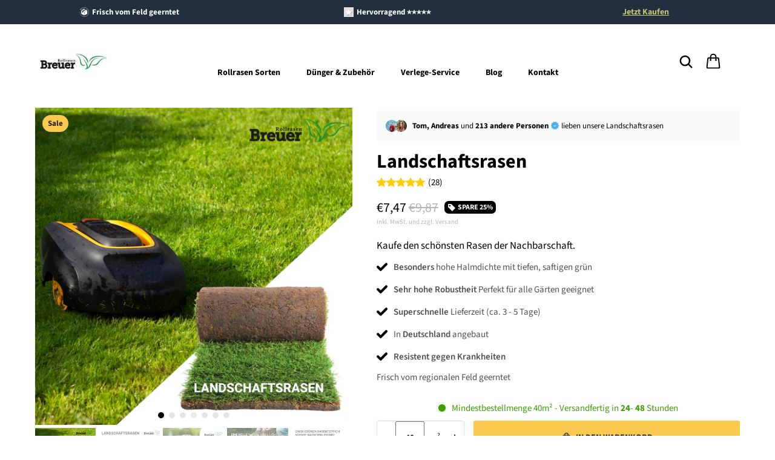

--- FILE ---
content_type: text/html; charset=utf-8
request_url: https://rollrasen-experten.de/products/landschaftsrasen
body_size: 32649
content:
<!doctype html>
<html>
<head>
  <script
  id="Cookiebot"
  src="https://consent.cookiebot.com/uc.js"
  data-cbid="534861a6-d1fc-41fb-9534-335d528310c5"
  type="text/javascript"
  defer
></script><meta charset="utf-8">
    <meta http-equiv="X-UA-Compatible" content="IE=edge,chrome=1"><meta name="viewport" content="width=device-width,initial-scale=1,shrink-to-fit=no">

    <meta name="theme-color" content="#131921" /><link rel="icon" type="image/png" href="//rollrasen-experten.de/cdn/shop/files/favicon-32x32.png?crop=center&height=32&v=1712075867&width=32"><script>window.performance && window.performance.mark && window.performance.mark('shopify.content_for_header.start');</script><meta name="google-site-verification" content="MkJyTAmz9VVw6EywExZUB2nPnec4xqBXsvWr52-39OU">
<meta id="shopify-digital-wallet" name="shopify-digital-wallet" content="/62017208469/digital_wallets/dialog">
<meta name="shopify-checkout-api-token" content="2d207deb57c0f7391f634de1b321ae9e">
<meta id="in-context-paypal-metadata" data-shop-id="62017208469" data-venmo-supported="false" data-environment="production" data-locale="de_DE" data-paypal-v4="true" data-currency="EUR">
<link rel="alternate" type="application/json+oembed" href="https://rollrasen-experten.de/products/landschaftsrasen.oembed">
<script async="async" src="/checkouts/internal/preloads.js?locale=de-DE"></script>
<link rel="preconnect" href="https://shop.app" crossorigin="anonymous">
<script async="async" src="https://shop.app/checkouts/internal/preloads.js?locale=de-DE&shop_id=62017208469" crossorigin="anonymous"></script>
<script id="apple-pay-shop-capabilities" type="application/json">{"shopId":62017208469,"countryCode":"DE","currencyCode":"EUR","merchantCapabilities":["supports3DS"],"merchantId":"gid:\/\/shopify\/Shop\/62017208469","merchantName":"Rollrasen Breuer - Rollrasen kaufen vom Experten | Berlin","requiredBillingContactFields":["postalAddress","email","phone"],"requiredShippingContactFields":["postalAddress","email","phone"],"shippingType":"shipping","supportedNetworks":["visa","maestro","masterCard","amex"],"total":{"type":"pending","label":"Rollrasen Breuer - Rollrasen kaufen vom Experten | Berlin","amount":"1.00"},"shopifyPaymentsEnabled":true,"supportsSubscriptions":true}</script>
<script id="shopify-features" type="application/json">{"accessToken":"2d207deb57c0f7391f634de1b321ae9e","betas":["rich-media-storefront-analytics"],"domain":"rollrasen-experten.de","predictiveSearch":true,"shopId":62017208469,"locale":"de"}</script>
<script>var Shopify = Shopify || {};
Shopify.shop = "rollrasen-experten.myshopify.com";
Shopify.locale = "de";
Shopify.currency = {"active":"EUR","rate":"1.0"};
Shopify.country = "DE";
Shopify.theme = {"name":"Update: conrise-theme","id":168965570907,"schema_name":"conrise","schema_version":"1.0.0","theme_store_id":null,"role":"main"};
Shopify.theme.handle = "null";
Shopify.theme.style = {"id":null,"handle":null};
Shopify.cdnHost = "rollrasen-experten.de/cdn";
Shopify.routes = Shopify.routes || {};
Shopify.routes.root = "/";</script>
<script type="module">!function(o){(o.Shopify=o.Shopify||{}).modules=!0}(window);</script>
<script>!function(o){function n(){var o=[];function n(){o.push(Array.prototype.slice.apply(arguments))}return n.q=o,n}var t=o.Shopify=o.Shopify||{};t.loadFeatures=n(),t.autoloadFeatures=n()}(window);</script>
<script>
  window.ShopifyPay = window.ShopifyPay || {};
  window.ShopifyPay.apiHost = "shop.app\/pay";
  window.ShopifyPay.redirectState = null;
</script>
<script id="shop-js-analytics" type="application/json">{"pageType":"product"}</script>
<script defer="defer" async type="module" src="//rollrasen-experten.de/cdn/shopifycloud/shop-js/modules/v2/client.init-shop-cart-sync_e98Ab_XN.de.esm.js"></script>
<script defer="defer" async type="module" src="//rollrasen-experten.de/cdn/shopifycloud/shop-js/modules/v2/chunk.common_Pcw9EP95.esm.js"></script>
<script defer="defer" async type="module" src="//rollrasen-experten.de/cdn/shopifycloud/shop-js/modules/v2/chunk.modal_CzmY4ZhL.esm.js"></script>
<script type="module">
  await import("//rollrasen-experten.de/cdn/shopifycloud/shop-js/modules/v2/client.init-shop-cart-sync_e98Ab_XN.de.esm.js");
await import("//rollrasen-experten.de/cdn/shopifycloud/shop-js/modules/v2/chunk.common_Pcw9EP95.esm.js");
await import("//rollrasen-experten.de/cdn/shopifycloud/shop-js/modules/v2/chunk.modal_CzmY4ZhL.esm.js");

  window.Shopify.SignInWithShop?.initShopCartSync?.({"fedCMEnabled":true,"windoidEnabled":true});

</script>
<script>
  window.Shopify = window.Shopify || {};
  if (!window.Shopify.featureAssets) window.Shopify.featureAssets = {};
  window.Shopify.featureAssets['shop-js'] = {"shop-cart-sync":["modules/v2/client.shop-cart-sync_DazCVyJ3.de.esm.js","modules/v2/chunk.common_Pcw9EP95.esm.js","modules/v2/chunk.modal_CzmY4ZhL.esm.js"],"init-fed-cm":["modules/v2/client.init-fed-cm_D0AulfmK.de.esm.js","modules/v2/chunk.common_Pcw9EP95.esm.js","modules/v2/chunk.modal_CzmY4ZhL.esm.js"],"shop-cash-offers":["modules/v2/client.shop-cash-offers_BISyWFEA.de.esm.js","modules/v2/chunk.common_Pcw9EP95.esm.js","modules/v2/chunk.modal_CzmY4ZhL.esm.js"],"shop-login-button":["modules/v2/client.shop-login-button_D_c1vx_E.de.esm.js","modules/v2/chunk.common_Pcw9EP95.esm.js","modules/v2/chunk.modal_CzmY4ZhL.esm.js"],"pay-button":["modules/v2/client.pay-button_CHADzJ4g.de.esm.js","modules/v2/chunk.common_Pcw9EP95.esm.js","modules/v2/chunk.modal_CzmY4ZhL.esm.js"],"shop-button":["modules/v2/client.shop-button_CQnD2U3v.de.esm.js","modules/v2/chunk.common_Pcw9EP95.esm.js","modules/v2/chunk.modal_CzmY4ZhL.esm.js"],"avatar":["modules/v2/client.avatar_BTnouDA3.de.esm.js"],"init-windoid":["modules/v2/client.init-windoid_CmA0-hrC.de.esm.js","modules/v2/chunk.common_Pcw9EP95.esm.js","modules/v2/chunk.modal_CzmY4ZhL.esm.js"],"init-shop-for-new-customer-accounts":["modules/v2/client.init-shop-for-new-customer-accounts_BCzC_Mib.de.esm.js","modules/v2/client.shop-login-button_D_c1vx_E.de.esm.js","modules/v2/chunk.common_Pcw9EP95.esm.js","modules/v2/chunk.modal_CzmY4ZhL.esm.js"],"init-shop-email-lookup-coordinator":["modules/v2/client.init-shop-email-lookup-coordinator_DYzOit4u.de.esm.js","modules/v2/chunk.common_Pcw9EP95.esm.js","modules/v2/chunk.modal_CzmY4ZhL.esm.js"],"init-shop-cart-sync":["modules/v2/client.init-shop-cart-sync_e98Ab_XN.de.esm.js","modules/v2/chunk.common_Pcw9EP95.esm.js","modules/v2/chunk.modal_CzmY4ZhL.esm.js"],"shop-toast-manager":["modules/v2/client.shop-toast-manager_Bc-1elH8.de.esm.js","modules/v2/chunk.common_Pcw9EP95.esm.js","modules/v2/chunk.modal_CzmY4ZhL.esm.js"],"init-customer-accounts":["modules/v2/client.init-customer-accounts_CqlRHmZs.de.esm.js","modules/v2/client.shop-login-button_D_c1vx_E.de.esm.js","modules/v2/chunk.common_Pcw9EP95.esm.js","modules/v2/chunk.modal_CzmY4ZhL.esm.js"],"init-customer-accounts-sign-up":["modules/v2/client.init-customer-accounts-sign-up_DZmBw6yB.de.esm.js","modules/v2/client.shop-login-button_D_c1vx_E.de.esm.js","modules/v2/chunk.common_Pcw9EP95.esm.js","modules/v2/chunk.modal_CzmY4ZhL.esm.js"],"shop-follow-button":["modules/v2/client.shop-follow-button_Cx-w7rSq.de.esm.js","modules/v2/chunk.common_Pcw9EP95.esm.js","modules/v2/chunk.modal_CzmY4ZhL.esm.js"],"checkout-modal":["modules/v2/client.checkout-modal_Djjmh8qM.de.esm.js","modules/v2/chunk.common_Pcw9EP95.esm.js","modules/v2/chunk.modal_CzmY4ZhL.esm.js"],"shop-login":["modules/v2/client.shop-login_DMZMgoZf.de.esm.js","modules/v2/chunk.common_Pcw9EP95.esm.js","modules/v2/chunk.modal_CzmY4ZhL.esm.js"],"lead-capture":["modules/v2/client.lead-capture_SqejaEd8.de.esm.js","modules/v2/chunk.common_Pcw9EP95.esm.js","modules/v2/chunk.modal_CzmY4ZhL.esm.js"],"payment-terms":["modules/v2/client.payment-terms_DUeEqFTJ.de.esm.js","modules/v2/chunk.common_Pcw9EP95.esm.js","modules/v2/chunk.modal_CzmY4ZhL.esm.js"]};
</script>
<script>(function() {
  var isLoaded = false;
  function asyncLoad() {
    if (isLoaded) return;
    isLoaded = true;
    var urls = ["https:\/\/cdn.shopify.com\/s\/files\/1\/0620\/1720\/8469\/t\/10\/assets\/yoast-active-script.js?v=1716988246\u0026shop=rollrasen-experten.myshopify.com"];
    for (var i = 0; i < urls.length; i++) {
      var s = document.createElement('script');
      s.type = 'text/javascript';
      s.async = true;
      s.src = urls[i];
      var x = document.getElementsByTagName('script')[0];
      x.parentNode.insertBefore(s, x);
    }
  };
  if(window.attachEvent) {
    window.attachEvent('onload', asyncLoad);
  } else {
    window.addEventListener('load', asyncLoad, false);
  }
})();</script>
<script id="__st">var __st={"a":62017208469,"offset":3600,"reqid":"c1c6b2d3-dd0d-4b28-8431-877bf035fcec-1769039651","pageurl":"rollrasen-experten.de\/products\/landschaftsrasen","u":"feae041874f1","p":"product","rtyp":"product","rid":7531824906389};</script>
<script>window.ShopifyPaypalV4VisibilityTracking = true;</script>
<script id="captcha-bootstrap">!function(){'use strict';const t='contact',e='account',n='new_comment',o=[[t,t],['blogs',n],['comments',n],[t,'customer']],c=[[e,'customer_login'],[e,'guest_login'],[e,'recover_customer_password'],[e,'create_customer']],r=t=>t.map((([t,e])=>`form[action*='/${t}']:not([data-nocaptcha='true']) input[name='form_type'][value='${e}']`)).join(','),a=t=>()=>t?[...document.querySelectorAll(t)].map((t=>t.form)):[];function s(){const t=[...o],e=r(t);return a(e)}const i='password',u='form_key',d=['recaptcha-v3-token','g-recaptcha-response','h-captcha-response',i],f=()=>{try{return window.sessionStorage}catch{return}},m='__shopify_v',_=t=>t.elements[u];function p(t,e,n=!1){try{const o=window.sessionStorage,c=JSON.parse(o.getItem(e)),{data:r}=function(t){const{data:e,action:n}=t;return t[m]||n?{data:e,action:n}:{data:t,action:n}}(c);for(const[e,n]of Object.entries(r))t.elements[e]&&(t.elements[e].value=n);n&&o.removeItem(e)}catch(o){console.error('form repopulation failed',{error:o})}}const l='form_type',E='cptcha';function T(t){t.dataset[E]=!0}const w=window,h=w.document,L='Shopify',v='ce_forms',y='captcha';let A=!1;((t,e)=>{const n=(g='f06e6c50-85a8-45c8-87d0-21a2b65856fe',I='https://cdn.shopify.com/shopifycloud/storefront-forms-hcaptcha/ce_storefront_forms_captcha_hcaptcha.v1.5.2.iife.js',D={infoText:'Durch hCaptcha geschützt',privacyText:'Datenschutz',termsText:'Allgemeine Geschäftsbedingungen'},(t,e,n)=>{const o=w[L][v],c=o.bindForm;if(c)return c(t,g,e,D).then(n);var r;o.q.push([[t,g,e,D],n]),r=I,A||(h.body.append(Object.assign(h.createElement('script'),{id:'captcha-provider',async:!0,src:r})),A=!0)});var g,I,D;w[L]=w[L]||{},w[L][v]=w[L][v]||{},w[L][v].q=[],w[L][y]=w[L][y]||{},w[L][y].protect=function(t,e){n(t,void 0,e),T(t)},Object.freeze(w[L][y]),function(t,e,n,w,h,L){const[v,y,A,g]=function(t,e,n){const i=e?o:[],u=t?c:[],d=[...i,...u],f=r(d),m=r(i),_=r(d.filter((([t,e])=>n.includes(e))));return[a(f),a(m),a(_),s()]}(w,h,L),I=t=>{const e=t.target;return e instanceof HTMLFormElement?e:e&&e.form},D=t=>v().includes(t);t.addEventListener('submit',(t=>{const e=I(t);if(!e)return;const n=D(e)&&!e.dataset.hcaptchaBound&&!e.dataset.recaptchaBound,o=_(e),c=g().includes(e)&&(!o||!o.value);(n||c)&&t.preventDefault(),c&&!n&&(function(t){try{if(!f())return;!function(t){const e=f();if(!e)return;const n=_(t);if(!n)return;const o=n.value;o&&e.removeItem(o)}(t);const e=Array.from(Array(32),(()=>Math.random().toString(36)[2])).join('');!function(t,e){_(t)||t.append(Object.assign(document.createElement('input'),{type:'hidden',name:u})),t.elements[u].value=e}(t,e),function(t,e){const n=f();if(!n)return;const o=[...t.querySelectorAll(`input[type='${i}']`)].map((({name:t})=>t)),c=[...d,...o],r={};for(const[a,s]of new FormData(t).entries())c.includes(a)||(r[a]=s);n.setItem(e,JSON.stringify({[m]:1,action:t.action,data:r}))}(t,e)}catch(e){console.error('failed to persist form',e)}}(e),e.submit())}));const S=(t,e)=>{t&&!t.dataset[E]&&(n(t,e.some((e=>e===t))),T(t))};for(const o of['focusin','change'])t.addEventListener(o,(t=>{const e=I(t);D(e)&&S(e,y())}));const B=e.get('form_key'),M=e.get(l),P=B&&M;t.addEventListener('DOMContentLoaded',(()=>{const t=y();if(P)for(const e of t)e.elements[l].value===M&&p(e,B);[...new Set([...A(),...v().filter((t=>'true'===t.dataset.shopifyCaptcha))])].forEach((e=>S(e,t)))}))}(h,new URLSearchParams(w.location.search),n,t,e,['guest_login'])})(!0,!0)}();</script>
<script integrity="sha256-4kQ18oKyAcykRKYeNunJcIwy7WH5gtpwJnB7kiuLZ1E=" data-source-attribution="shopify.loadfeatures" defer="defer" src="//rollrasen-experten.de/cdn/shopifycloud/storefront/assets/storefront/load_feature-a0a9edcb.js" crossorigin="anonymous"></script>
<script crossorigin="anonymous" defer="defer" src="//rollrasen-experten.de/cdn/shopifycloud/storefront/assets/shopify_pay/storefront-65b4c6d7.js?v=20250812"></script>
<script data-source-attribution="shopify.dynamic_checkout.dynamic.init">var Shopify=Shopify||{};Shopify.PaymentButton=Shopify.PaymentButton||{isStorefrontPortableWallets:!0,init:function(){window.Shopify.PaymentButton.init=function(){};var t=document.createElement("script");t.src="https://rollrasen-experten.de/cdn/shopifycloud/portable-wallets/latest/portable-wallets.de.js",t.type="module",document.head.appendChild(t)}};
</script>
<script data-source-attribution="shopify.dynamic_checkout.buyer_consent">
  function portableWalletsHideBuyerConsent(e){var t=document.getElementById("shopify-buyer-consent"),n=document.getElementById("shopify-subscription-policy-button");t&&n&&(t.classList.add("hidden"),t.setAttribute("aria-hidden","true"),n.removeEventListener("click",e))}function portableWalletsShowBuyerConsent(e){var t=document.getElementById("shopify-buyer-consent"),n=document.getElementById("shopify-subscription-policy-button");t&&n&&(t.classList.remove("hidden"),t.removeAttribute("aria-hidden"),n.addEventListener("click",e))}window.Shopify?.PaymentButton&&(window.Shopify.PaymentButton.hideBuyerConsent=portableWalletsHideBuyerConsent,window.Shopify.PaymentButton.showBuyerConsent=portableWalletsShowBuyerConsent);
</script>
<script data-source-attribution="shopify.dynamic_checkout.cart.bootstrap">document.addEventListener("DOMContentLoaded",(function(){function t(){return document.querySelector("shopify-accelerated-checkout-cart, shopify-accelerated-checkout")}if(t())Shopify.PaymentButton.init();else{new MutationObserver((function(e,n){t()&&(Shopify.PaymentButton.init(),n.disconnect())})).observe(document.body,{childList:!0,subtree:!0})}}));
</script>
<link id="shopify-accelerated-checkout-styles" rel="stylesheet" media="screen" href="https://rollrasen-experten.de/cdn/shopifycloud/portable-wallets/latest/accelerated-checkout-backwards-compat.css" crossorigin="anonymous">
<style id="shopify-accelerated-checkout-cart">
        #shopify-buyer-consent {
  margin-top: 1em;
  display: inline-block;
  width: 100%;
}

#shopify-buyer-consent.hidden {
  display: none;
}

#shopify-subscription-policy-button {
  background: none;
  border: none;
  padding: 0;
  text-decoration: underline;
  font-size: inherit;
  cursor: pointer;
}

#shopify-subscription-policy-button::before {
  box-shadow: none;
}

      </style>

<script>window.performance && window.performance.mark && window.performance.mark('shopify.content_for_header.end');</script>
  <script>
function feedback() {
  const p = window.Shopify.customerPrivacy;
  console.log(`Tracking ${p.userCanBeTracked() ? "en" : "dis"}abled`);
}
window.Shopify.loadFeatures(
  [
    {
      name: "consent-tracking-api",
      version: "0.1",
    },
  ],
  function (error) {
    if (error) throw error;
    if ("Cookiebot" in window)
      window.Shopify.customerPrivacy.setTrackingConsent({
        "analytics": false,
        "marketing": false,
        "preferences": false,
        "sale_of_data": false,
      }, () => console.log("Awaiting consent")
    );
  }
);

window.addEventListener("CookiebotOnConsentReady", function () {
  const C = Cookiebot.consent,
      existConsentShopify = setInterval(function () {
        if (window.Shopify.customerPrivacy) {
          clearInterval(existConsentShopify);
          window.Shopify.customerPrivacy.setTrackingConsent({
            "analytics": C["statistics"],
            "marketing": C["marketing"],
            "preferences": C["preferences"],
            "sale_of_data": C["marketing"],
          }, () => console.log("Consent captured"))
        }
      }, 100);
});
</script>
  <!-- Header hook for plugins -->

    <link rel="stylesheet" href="https://cdn.jsdelivr.net/npm/swiper@8/swiper-bundle.min.css" />
    <link href="//rollrasen-experten.de/cdn/shop/t/10/assets/application.css?v=10251021673483199011716988246" rel="stylesheet" type="text/css" media="all" />
    <link href="//rollrasen-experten.de/cdn/shop/t/10/assets/product.css?v=10563748786320002891716988246" rel="stylesheet" type="text/css" media="all" />
    <link href="//rollrasen-experten.de/cdn/shop/t/10/assets/sections.css?v=174897289691413440251717160959" rel="stylesheet" type="text/css" media="all" />

    <script 
        src="https://code.jquery.com/jquery-3.6.0.min.js" 
        integrity="sha256-/xUj+3OJU5yExlq6GSYGSHk7tPXikynS7ogEvDej/m4=" 
        crossorigin="anonymous">
    </script>
    <script src="https://cdn.jsdelivr.net/npm/swiper@8/swiper-bundle.min.js"></script>
    <script src="//rollrasen-experten.de/cdn/shop/t/10/assets/lazysizes.js?v=103575229570041956061716988246" type="text/javascript"></script>
    <script src="//rollrasen-experten.de/cdn/shop/t/10/assets/application.js?v=68821878233011576861717166915" type="text/javascript"></script>


    <style data-shopify>
        @font-face {
  font-family: "Source Sans Pro";
  font-weight: 400;
  font-style: normal;
  font-display: swap;
  src: url("//rollrasen-experten.de/cdn/fonts/source_sans_pro/sourcesanspro_n4.50ae3e156aed9a794db7e94c4d00984c7b66616c.woff2") format("woff2"),
       url("//rollrasen-experten.de/cdn/fonts/source_sans_pro/sourcesanspro_n4.d1662e048bd96ae7123e46600ff9744c0d84502d.woff") format("woff");
}

        @font-face {
  font-family: "Source Sans Pro";
  font-weight: 500;
  font-style: normal;
  font-display: swap;
  src: url("//rollrasen-experten.de/cdn/fonts/source_sans_pro/sourcesanspro_n5.783a0e56914d4f6f44d3728e24352fac8739bbef.woff2") format("woff2"),
       url("//rollrasen-experten.de/cdn/fonts/source_sans_pro/sourcesanspro_n5.a0c268a4943a8f0e51c6ea7086c7d033d0e9efb7.woff") format("woff");
}

        @font-face {
  font-family: "Source Sans Pro";
  font-weight: 600;
  font-style: normal;
  font-display: swap;
  src: url("//rollrasen-experten.de/cdn/fonts/source_sans_pro/sourcesanspro_n6.cdbfc001bf7647698fff34a09dc1c625e4008e01.woff2") format("woff2"),
       url("//rollrasen-experten.de/cdn/fonts/source_sans_pro/sourcesanspro_n6.75b644b223b15254f28282d56f730f2224564c8d.woff") format("woff");
}

        @font-face {
  font-family: "Source Sans Pro";
  font-weight: 700;
  font-style: normal;
  font-display: swap;
  src: url("//rollrasen-experten.de/cdn/fonts/source_sans_pro/sourcesanspro_n7.41cbad1715ffa6489ec3aab1c16fda6d5bdf2235.woff2") format("woff2"),
       url("//rollrasen-experten.de/cdn/fonts/source_sans_pro/sourcesanspro_n7.01173495588557d2be0eb2bb2ecdf8e4f01cf917.woff") format("woff");
}

        @font-face {
  font-family: "Source Sans Pro";
  font-weight: 400;
  font-style: italic;
  font-display: swap;
  src: url("//rollrasen-experten.de/cdn/fonts/source_sans_pro/sourcesanspro_i4.130f29b9baa0095b80aea9236ca9ef6ab0069c67.woff2") format("woff2"),
       url("//rollrasen-experten.de/cdn/fonts/source_sans_pro/sourcesanspro_i4.6146c8c8ae7b8853ccbbc8b859fcf805016ee743.woff") format("woff");
}

        @font-face {
  font-family: "Source Sans Pro";
  font-weight: 700;
  font-style: italic;
  font-display: swap;
  src: url("//rollrasen-experten.de/cdn/fonts/source_sans_pro/sourcesanspro_i7.98bb15b3a23880a6e1d86ade6dbb197526ff768d.woff2") format("woff2"),
       url("//rollrasen-experten.de/cdn/fonts/source_sans_pro/sourcesanspro_i7.6274cea5e22a575d33653322a4399caadffb1338.woff") format("woff");
}

        @font-face {
  font-family: "Source Sans Pro";
  font-weight: 700;
  font-style: normal;
  font-display: swap;
  src: url("//rollrasen-experten.de/cdn/fonts/source_sans_pro/sourcesanspro_n7.41cbad1715ffa6489ec3aab1c16fda6d5bdf2235.woff2") format("woff2"),
       url("//rollrasen-experten.de/cdn/fonts/source_sans_pro/sourcesanspro_n7.01173495588557d2be0eb2bb2ecdf8e4f01cf917.woff") format("woff");
}



        :root {
            --font-body-family: "Source Sans Pro", sans-serif;
            --font-body-style: normal;
            --font-body-weight: 400;

            --font-heading-family: "Source Sans Pro", sans-serif;
            --font-heading-style: normal;
            --font-heading-weight: 700;

            --font-button-family: "Source Sans Pro", sans-serif;
            --font-button-style: normal;
            --font-button-weight: 700;

            --color-text: #000000;
            --color-heading-text: #000000;
            --color-primary: #f9ca4f;
            --color-primary-text: #2a220d;
            --color-links: #bbc474;
            --color-compare-price: #b4b4b4;
            --color-body-background: #ffffff;
            --color-border: #d9d9d9;
            --color-mobile-status-bar: #131921;

            --size-font-heading: 28px;
            --size-font-body: 15px;
            --size-font-button: 14px;

            --button-text-uppercase:uppercase;

            --border-radius: 3px;
            --desktop-max-width: 1400px;
            --mobile-horizontal-margin: 4.5vw;

            --swiper-navigation-size: 32px;
            --swiper-theme-color: var(--color-primary);
        }
    </style>

    <!-- "snippets/judgeme_core.liquid" was not rendered, the associated app was uninstalled -->

<!-- BEGIN app block: shopify://apps/yoast-seo/blocks/metatags/7c777011-bc88-4743-a24e-64336e1e5b46 -->
<!-- This site is optimized with Yoast SEO for Shopify -->
<title>Premium Landschaftsrasen - Robust &amp; Pflegeleicht! - Rollrasen Breuer - Rollrasen kaufen vom Experten | Berlin</title>
<meta name="description" content="Entdecken Sie den pflegeleichten und umweltfreundlichen Premium-Landschaftsrasen! Ideal für Familien, sofort grüne Ergebnisse und einfache Installation. Verwandeln Sie Ihren Garten in eine nachhaltige Oase." />
<link rel="canonical" href="https://rollrasen-experten.de/products/landschaftsrasen" />
<meta name="robots" content="index, follow, max-image-preview:large, max-snippet:-1, max-video-preview:-1" />
<meta property="og:site_name" content="Rollrasen Breuer - Rollrasen kaufen vom Experten | Berlin" />
<meta property="og:url" content="https://rollrasen-experten.de/products/landschaftsrasen" />
<meta property="og:locale" content="de_DE" />
<meta property="og:type" content="product" />
<meta property="og:title" content="Premium Landschaftsrasen - Robust &amp; Pflegeleicht! - Rollrasen Breuer - Rollrasen kaufen vom Experten | Berlin" />
<meta property="og:description" content="Entdecken Sie den pflegeleichten und umweltfreundlichen Premium-Landschaftsrasen! Ideal für Familien, sofort grüne Ergebnisse und einfache Installation. Verwandeln Sie Ihren Garten in eine nachhaltige Oase." />
<meta property="og:image" content="https://rollrasen-experten.de/cdn/shop/files/HauptbildRoborollrasenneu.png?v=1710778247" />
<meta property="og:image:height" content="2000" />
<meta property="og:image:width" content="2000" />
<meta property="og:availability" content="instock" />
<meta property="product:availability" content="instock" />
<meta property="product:condition" content="new" />
<meta property="product:price:amount" content="7.47" />
<meta property="product:price:currency" content="EUR" />
<meta property="product:retailer_item_id" content="LAR" />
<meta property="og:price:standard_amount" content="9.87" />
<meta name="twitter:card" content="summary_large_image" />
<script type="application/ld+json" id="yoast-schema-graph">
{
  "@context": "https://schema.org",
  "@graph": [
    {
      "@type": "Organization",
      "@id": "https://rollrasen-experten.de/#/schema/organization/1",
      "url": "https://rollrasen-experten.de",
      "name": "Rollrasen Breuer",
      "logo": {
        "@id": "https://rollrasen-experten.de/#/schema/ImageObject/47531318706523"
      },
      "image": [
        {
          "@id": "https://rollrasen-experten.de/#/schema/ImageObject/47531318706523"
        }
      ],
      "hasMerchantReturnPolicy": {
        "@type": "MerchantReturnPolicy",
        "merchantReturnLink": "https://rollrasen-experten.de/policies/refund-policy"
      },
      "sameAs": []
    },
    {
      "@type": "ImageObject",
      "@id": "https://rollrasen-experten.de/#/schema/ImageObject/47531318706523",
      "width": 1105,
      "height": 487,
      "url": "https:\/\/rollrasen-experten.de\/cdn\/shop\/files\/Rollrasen_Breuer_-_Logo_9fe5d4cb-d699-4475-bb46-495452ba109f.jpg?v=1713430389",
      "contentUrl": "https:\/\/rollrasen-experten.de\/cdn\/shop\/files\/Rollrasen_Breuer_-_Logo_9fe5d4cb-d699-4475-bb46-495452ba109f.jpg?v=1713430389"
    },
    {
      "@type": "WebSite",
      "@id": "https://rollrasen-experten.de/#/schema/website/1",
      "url": "https://rollrasen-experten.de",
      "name": "Rollrasen Breuer - Rollrasen kaufen vom Experten | Berlin",
      "alternateName": "Premium Rollrasen Kaufen | Die Experten für Ihren Rasen",
      "potentialAction": {
        "@type": "SearchAction",
        "target": "https://rollrasen-experten.de/search?q={search_term_string}",
        "query-input": "required name=search_term_string"
      },
      "publisher": {
        "@id": "https://rollrasen-experten.de/#/schema/organization/1"
      },
      "inLanguage": "de"
    },
    {
      "@type": "ItemPage",
      "@id": "https:\/\/rollrasen-experten.de\/products\/landschaftsrasen",
      "name": "Premium Landschaftsrasen - Robust \u0026amp; Pflegeleicht! - Rollrasen Breuer - Rollrasen kaufen vom Experten | Berlin",
      "description": "Entdecken Sie den pflegeleichten und umweltfreundlichen Premium-Landschaftsrasen! Ideal für Familien, sofort grüne Ergebnisse und einfache Installation. Verwandeln Sie Ihren Garten in eine nachhaltige Oase.",
      "datePublished": "2022-06-07T21:15:46+02:00",
      "breadcrumb": {
        "@id": "https:\/\/rollrasen-experten.de\/products\/landschaftsrasen\/#\/schema\/breadcrumb"
      },
      "primaryImageOfPage": {
        "@id": "https://rollrasen-experten.de/#/schema/ImageObject/47038767071579"
      },
      "image": [{
        "@id": "https://rollrasen-experten.de/#/schema/ImageObject/47038767071579"
      }],
      "isPartOf": {
        "@id": "https://rollrasen-experten.de/#/schema/website/1"
      },
      "url": "https:\/\/rollrasen-experten.de\/products\/landschaftsrasen"
    },
    {
      "@type": "ImageObject",
      "@id": "https://rollrasen-experten.de/#/schema/ImageObject/47038767071579",
      "caption": "Automatischer Rasenmäher auf einem frisch gemähten Rasen neben einem Stück Rollrasen mit dem Logo \"Rollrasen Breuer\" und der Aufschrift \"LANDSCHAFTSRASEN\"",
      "inLanguage": "de",
      "width": 2000,
      "height": 2000,
      "url": "https:\/\/rollrasen-experten.de\/cdn\/shop\/files\/HauptbildRoborollrasenneu.png?v=1710778247",
      "contentUrl": "https:\/\/rollrasen-experten.de\/cdn\/shop\/files\/HauptbildRoborollrasenneu.png?v=1710778247"
    },
    {
      "@type": "ProductGroup",
      "@id": "https:\/\/rollrasen-experten.de\/products\/landschaftsrasen\/#\/schema\/Product",
      "brand": [{
        "@type": "Brand",
        "name": "Rollrasen Breuer"
      }],
      "mainEntityOfPage": {
        "@id": "https:\/\/rollrasen-experten.de\/products\/landschaftsrasen"
      },
      "name": "Landschaftsrasen",
      "description": "Entdecken Sie den pflegeleichten und umweltfreundlichen Premium-Landschaftsrasen! Ideal für Familien, sofort grüne Ergebnisse und einfache Installation. Verwandeln Sie Ihren Garten in eine nachhaltige Oase.",
      "image": [{
        "@id": "https://rollrasen-experten.de/#/schema/ImageObject/47038767071579"
      }],
      "productGroupID": "7531824906389",
      "hasVariant": [
        {
          "@type": "Product",
          "@id": "https://rollrasen-experten.de/#/schema/Product/42380471500949",
          "name": "Landschaftsrasen",
          "sku": "LAR",
          "image": [{
            "@id": "https://rollrasen-experten.de/#/schema/ImageObject/47038767071579"
          }],
          "offers": {
            "@type": "Offer",
            "@id": "https://rollrasen-experten.de/#/schema/Offer/42380471500949",
            "availability": "https://schema.org/InStock",
            "category": "Heim & Garten > Rasen & Garten",
            "priceSpecification": {
              "@type": "UnitPriceSpecification",
              "valueAddedTaxIncluded": true,
              "price": 7.47,
              "priceCurrency": "EUR"
            },
            "seller": {
              "@id": "https://rollrasen-experten.de/#/schema/organization/1"
            },
            "url": "https:\/\/rollrasen-experten.de\/products\/landschaftsrasen",
            "checkoutPageURLTemplate": "https:\/\/rollrasen-experten.de\/cart\/add?id=42380471500949\u0026quantity=1"
          }
        }
      ],
      "url": "https:\/\/rollrasen-experten.de\/products\/landschaftsrasen"
    },
    {
      "@type": "BreadcrumbList",
      "@id": "https:\/\/rollrasen-experten.de\/products\/landschaftsrasen\/#\/schema\/breadcrumb",
      "itemListElement": [
        {
          "@type": "ListItem",
          "name": "Rollrasen Breuer - Rollrasen kaufen vom Experten | Berlin",
          "item": "https:\/\/rollrasen-experten.de",
          "position": 1
        },
        {
          "@type": "ListItem",
          "name": "Landschaftsrasen",
          "position": 2
        }
      ]
    }

  ]}
</script>
<!--/ Yoast SEO -->
<!-- END app block --><link href="https://monorail-edge.shopifysvc.com" rel="dns-prefetch">
<script>(function(){if ("sendBeacon" in navigator && "performance" in window) {try {var session_token_from_headers = performance.getEntriesByType('navigation')[0].serverTiming.find(x => x.name == '_s').description;} catch {var session_token_from_headers = undefined;}var session_cookie_matches = document.cookie.match(/_shopify_s=([^;]*)/);var session_token_from_cookie = session_cookie_matches && session_cookie_matches.length === 2 ? session_cookie_matches[1] : "";var session_token = session_token_from_headers || session_token_from_cookie || "";function handle_abandonment_event(e) {var entries = performance.getEntries().filter(function(entry) {return /monorail-edge.shopifysvc.com/.test(entry.name);});if (!window.abandonment_tracked && entries.length === 0) {window.abandonment_tracked = true;var currentMs = Date.now();var navigation_start = performance.timing.navigationStart;var payload = {shop_id: 62017208469,url: window.location.href,navigation_start,duration: currentMs - navigation_start,session_token,page_type: "product"};window.navigator.sendBeacon("https://monorail-edge.shopifysvc.com/v1/produce", JSON.stringify({schema_id: "online_store_buyer_site_abandonment/1.1",payload: payload,metadata: {event_created_at_ms: currentMs,event_sent_at_ms: currentMs}}));}}window.addEventListener('pagehide', handle_abandonment_event);}}());</script>
<script id="web-pixels-manager-setup">(function e(e,d,r,n,o){if(void 0===o&&(o={}),!Boolean(null===(a=null===(i=window.Shopify)||void 0===i?void 0:i.analytics)||void 0===a?void 0:a.replayQueue)){var i,a;window.Shopify=window.Shopify||{};var t=window.Shopify;t.analytics=t.analytics||{};var s=t.analytics;s.replayQueue=[],s.publish=function(e,d,r){return s.replayQueue.push([e,d,r]),!0};try{self.performance.mark("wpm:start")}catch(e){}var l=function(){var e={modern:/Edge?\/(1{2}[4-9]|1[2-9]\d|[2-9]\d{2}|\d{4,})\.\d+(\.\d+|)|Firefox\/(1{2}[4-9]|1[2-9]\d|[2-9]\d{2}|\d{4,})\.\d+(\.\d+|)|Chrom(ium|e)\/(9{2}|\d{3,})\.\d+(\.\d+|)|(Maci|X1{2}).+ Version\/(15\.\d+|(1[6-9]|[2-9]\d|\d{3,})\.\d+)([,.]\d+|)( \(\w+\)|)( Mobile\/\w+|) Safari\/|Chrome.+OPR\/(9{2}|\d{3,})\.\d+\.\d+|(CPU[ +]OS|iPhone[ +]OS|CPU[ +]iPhone|CPU IPhone OS|CPU iPad OS)[ +]+(15[._]\d+|(1[6-9]|[2-9]\d|\d{3,})[._]\d+)([._]\d+|)|Android:?[ /-](13[3-9]|1[4-9]\d|[2-9]\d{2}|\d{4,})(\.\d+|)(\.\d+|)|Android.+Firefox\/(13[5-9]|1[4-9]\d|[2-9]\d{2}|\d{4,})\.\d+(\.\d+|)|Android.+Chrom(ium|e)\/(13[3-9]|1[4-9]\d|[2-9]\d{2}|\d{4,})\.\d+(\.\d+|)|SamsungBrowser\/([2-9]\d|\d{3,})\.\d+/,legacy:/Edge?\/(1[6-9]|[2-9]\d|\d{3,})\.\d+(\.\d+|)|Firefox\/(5[4-9]|[6-9]\d|\d{3,})\.\d+(\.\d+|)|Chrom(ium|e)\/(5[1-9]|[6-9]\d|\d{3,})\.\d+(\.\d+|)([\d.]+$|.*Safari\/(?![\d.]+ Edge\/[\d.]+$))|(Maci|X1{2}).+ Version\/(10\.\d+|(1[1-9]|[2-9]\d|\d{3,})\.\d+)([,.]\d+|)( \(\w+\)|)( Mobile\/\w+|) Safari\/|Chrome.+OPR\/(3[89]|[4-9]\d|\d{3,})\.\d+\.\d+|(CPU[ +]OS|iPhone[ +]OS|CPU[ +]iPhone|CPU IPhone OS|CPU iPad OS)[ +]+(10[._]\d+|(1[1-9]|[2-9]\d|\d{3,})[._]\d+)([._]\d+|)|Android:?[ /-](13[3-9]|1[4-9]\d|[2-9]\d{2}|\d{4,})(\.\d+|)(\.\d+|)|Mobile Safari.+OPR\/([89]\d|\d{3,})\.\d+\.\d+|Android.+Firefox\/(13[5-9]|1[4-9]\d|[2-9]\d{2}|\d{4,})\.\d+(\.\d+|)|Android.+Chrom(ium|e)\/(13[3-9]|1[4-9]\d|[2-9]\d{2}|\d{4,})\.\d+(\.\d+|)|Android.+(UC? ?Browser|UCWEB|U3)[ /]?(15\.([5-9]|\d{2,})|(1[6-9]|[2-9]\d|\d{3,})\.\d+)\.\d+|SamsungBrowser\/(5\.\d+|([6-9]|\d{2,})\.\d+)|Android.+MQ{2}Browser\/(14(\.(9|\d{2,})|)|(1[5-9]|[2-9]\d|\d{3,})(\.\d+|))(\.\d+|)|K[Aa][Ii]OS\/(3\.\d+|([4-9]|\d{2,})\.\d+)(\.\d+|)/},d=e.modern,r=e.legacy,n=navigator.userAgent;return n.match(d)?"modern":n.match(r)?"legacy":"unknown"}(),u="modern"===l?"modern":"legacy",c=(null!=n?n:{modern:"",legacy:""})[u],f=function(e){return[e.baseUrl,"/wpm","/b",e.hashVersion,"modern"===e.buildTarget?"m":"l",".js"].join("")}({baseUrl:d,hashVersion:r,buildTarget:u}),m=function(e){var d=e.version,r=e.bundleTarget,n=e.surface,o=e.pageUrl,i=e.monorailEndpoint;return{emit:function(e){var a=e.status,t=e.errorMsg,s=(new Date).getTime(),l=JSON.stringify({metadata:{event_sent_at_ms:s},events:[{schema_id:"web_pixels_manager_load/3.1",payload:{version:d,bundle_target:r,page_url:o,status:a,surface:n,error_msg:t},metadata:{event_created_at_ms:s}}]});if(!i)return console&&console.warn&&console.warn("[Web Pixels Manager] No Monorail endpoint provided, skipping logging."),!1;try{return self.navigator.sendBeacon.bind(self.navigator)(i,l)}catch(e){}var u=new XMLHttpRequest;try{return u.open("POST",i,!0),u.setRequestHeader("Content-Type","text/plain"),u.send(l),!0}catch(e){return console&&console.warn&&console.warn("[Web Pixels Manager] Got an unhandled error while logging to Monorail."),!1}}}}({version:r,bundleTarget:l,surface:e.surface,pageUrl:self.location.href,monorailEndpoint:e.monorailEndpoint});try{o.browserTarget=l,function(e){var d=e.src,r=e.async,n=void 0===r||r,o=e.onload,i=e.onerror,a=e.sri,t=e.scriptDataAttributes,s=void 0===t?{}:t,l=document.createElement("script"),u=document.querySelector("head"),c=document.querySelector("body");if(l.async=n,l.src=d,a&&(l.integrity=a,l.crossOrigin="anonymous"),s)for(var f in s)if(Object.prototype.hasOwnProperty.call(s,f))try{l.dataset[f]=s[f]}catch(e){}if(o&&l.addEventListener("load",o),i&&l.addEventListener("error",i),u)u.appendChild(l);else{if(!c)throw new Error("Did not find a head or body element to append the script");c.appendChild(l)}}({src:f,async:!0,onload:function(){if(!function(){var e,d;return Boolean(null===(d=null===(e=window.Shopify)||void 0===e?void 0:e.analytics)||void 0===d?void 0:d.initialized)}()){var d=window.webPixelsManager.init(e)||void 0;if(d){var r=window.Shopify.analytics;r.replayQueue.forEach((function(e){var r=e[0],n=e[1],o=e[2];d.publishCustomEvent(r,n,o)})),r.replayQueue=[],r.publish=d.publishCustomEvent,r.visitor=d.visitor,r.initialized=!0}}},onerror:function(){return m.emit({status:"failed",errorMsg:"".concat(f," has failed to load")})},sri:function(e){var d=/^sha384-[A-Za-z0-9+/=]+$/;return"string"==typeof e&&d.test(e)}(c)?c:"",scriptDataAttributes:o}),m.emit({status:"loading"})}catch(e){m.emit({status:"failed",errorMsg:(null==e?void 0:e.message)||"Unknown error"})}}})({shopId: 62017208469,storefrontBaseUrl: "https://rollrasen-experten.de",extensionsBaseUrl: "https://extensions.shopifycdn.com/cdn/shopifycloud/web-pixels-manager",monorailEndpoint: "https://monorail-edge.shopifysvc.com/unstable/produce_batch",surface: "storefront-renderer",enabledBetaFlags: ["2dca8a86"],webPixelsConfigList: [{"id":"1048707419","configuration":"{\"config\":\"{\\\"pixel_id\\\":\\\"G-NYMW9V8G63\\\",\\\"gtag_events\\\":[{\\\"type\\\":\\\"begin_checkout\\\",\\\"action_label\\\":\\\"G-NYMW9V8G63\\\"},{\\\"type\\\":\\\"search\\\",\\\"action_label\\\":\\\"G-NYMW9V8G63\\\"},{\\\"type\\\":\\\"view_item\\\",\\\"action_label\\\":[\\\"G-NYMW9V8G63\\\",\\\"MC-L0C6MZ5GS8\\\"]},{\\\"type\\\":\\\"purchase\\\",\\\"action_label\\\":[\\\"G-NYMW9V8G63\\\",\\\"MC-L0C6MZ5GS8\\\"]},{\\\"type\\\":\\\"page_view\\\",\\\"action_label\\\":[\\\"G-NYMW9V8G63\\\",\\\"MC-L0C6MZ5GS8\\\"]},{\\\"type\\\":\\\"add_payment_info\\\",\\\"action_label\\\":\\\"G-NYMW9V8G63\\\"},{\\\"type\\\":\\\"add_to_cart\\\",\\\"action_label\\\":\\\"G-NYMW9V8G63\\\"}],\\\"enable_monitoring_mode\\\":false}\"}","eventPayloadVersion":"v1","runtimeContext":"OPEN","scriptVersion":"b2a88bafab3e21179ed38636efcd8a93","type":"APP","apiClientId":1780363,"privacyPurposes":[],"dataSharingAdjustments":{"protectedCustomerApprovalScopes":["read_customer_address","read_customer_email","read_customer_name","read_customer_personal_data","read_customer_phone"]}},{"id":"shopify-app-pixel","configuration":"{}","eventPayloadVersion":"v1","runtimeContext":"STRICT","scriptVersion":"0450","apiClientId":"shopify-pixel","type":"APP","privacyPurposes":["ANALYTICS","MARKETING"]},{"id":"shopify-custom-pixel","eventPayloadVersion":"v1","runtimeContext":"LAX","scriptVersion":"0450","apiClientId":"shopify-pixel","type":"CUSTOM","privacyPurposes":["ANALYTICS","MARKETING"]}],isMerchantRequest: false,initData: {"shop":{"name":"Rollrasen Breuer - Rollrasen kaufen vom Experten | Berlin","paymentSettings":{"currencyCode":"EUR"},"myshopifyDomain":"rollrasen-experten.myshopify.com","countryCode":"DE","storefrontUrl":"https:\/\/rollrasen-experten.de"},"customer":null,"cart":null,"checkout":null,"productVariants":[{"price":{"amount":7.47,"currencyCode":"EUR"},"product":{"title":"Landschaftsrasen","vendor":"Rollrasen Breuer","id":"7531824906389","untranslatedTitle":"Landschaftsrasen","url":"\/products\/landschaftsrasen","type":"Rollrasen"},"id":"42380471500949","image":{"src":"\/\/rollrasen-experten.de\/cdn\/shop\/files\/HauptbildRoborollrasenneu.png?v=1710778247"},"sku":"LAR","title":"Default Title","untranslatedTitle":"Default Title"}],"purchasingCompany":null},},"https://rollrasen-experten.de/cdn","fcfee988w5aeb613cpc8e4bc33m6693e112",{"modern":"","legacy":""},{"shopId":"62017208469","storefrontBaseUrl":"https:\/\/rollrasen-experten.de","extensionBaseUrl":"https:\/\/extensions.shopifycdn.com\/cdn\/shopifycloud\/web-pixels-manager","surface":"storefront-renderer","enabledBetaFlags":"[\"2dca8a86\"]","isMerchantRequest":"false","hashVersion":"fcfee988w5aeb613cpc8e4bc33m6693e112","publish":"custom","events":"[[\"page_viewed\",{}],[\"product_viewed\",{\"productVariant\":{\"price\":{\"amount\":7.47,\"currencyCode\":\"EUR\"},\"product\":{\"title\":\"Landschaftsrasen\",\"vendor\":\"Rollrasen Breuer\",\"id\":\"7531824906389\",\"untranslatedTitle\":\"Landschaftsrasen\",\"url\":\"\/products\/landschaftsrasen\",\"type\":\"Rollrasen\"},\"id\":\"42380471500949\",\"image\":{\"src\":\"\/\/rollrasen-experten.de\/cdn\/shop\/files\/HauptbildRoborollrasenneu.png?v=1710778247\"},\"sku\":\"LAR\",\"title\":\"Default Title\",\"untranslatedTitle\":\"Default Title\"}}]]"});</script><script>
  window.ShopifyAnalytics = window.ShopifyAnalytics || {};
  window.ShopifyAnalytics.meta = window.ShopifyAnalytics.meta || {};
  window.ShopifyAnalytics.meta.currency = 'EUR';
  var meta = {"product":{"id":7531824906389,"gid":"gid:\/\/shopify\/Product\/7531824906389","vendor":"Rollrasen Breuer","type":"Rollrasen","handle":"landschaftsrasen","variants":[{"id":42380471500949,"price":747,"name":"Landschaftsrasen","public_title":null,"sku":"LAR"}],"remote":false},"page":{"pageType":"product","resourceType":"product","resourceId":7531824906389,"requestId":"c1c6b2d3-dd0d-4b28-8431-877bf035fcec-1769039651"}};
  for (var attr in meta) {
    window.ShopifyAnalytics.meta[attr] = meta[attr];
  }
</script>
<script class="analytics">
  (function () {
    var customDocumentWrite = function(content) {
      var jquery = null;

      if (window.jQuery) {
        jquery = window.jQuery;
      } else if (window.Checkout && window.Checkout.$) {
        jquery = window.Checkout.$;
      }

      if (jquery) {
        jquery('body').append(content);
      }
    };

    var hasLoggedConversion = function(token) {
      if (token) {
        return document.cookie.indexOf('loggedConversion=' + token) !== -1;
      }
      return false;
    }

    var setCookieIfConversion = function(token) {
      if (token) {
        var twoMonthsFromNow = new Date(Date.now());
        twoMonthsFromNow.setMonth(twoMonthsFromNow.getMonth() + 2);

        document.cookie = 'loggedConversion=' + token + '; expires=' + twoMonthsFromNow;
      }
    }

    var trekkie = window.ShopifyAnalytics.lib = window.trekkie = window.trekkie || [];
    if (trekkie.integrations) {
      return;
    }
    trekkie.methods = [
      'identify',
      'page',
      'ready',
      'track',
      'trackForm',
      'trackLink'
    ];
    trekkie.factory = function(method) {
      return function() {
        var args = Array.prototype.slice.call(arguments);
        args.unshift(method);
        trekkie.push(args);
        return trekkie;
      };
    };
    for (var i = 0; i < trekkie.methods.length; i++) {
      var key = trekkie.methods[i];
      trekkie[key] = trekkie.factory(key);
    }
    trekkie.load = function(config) {
      trekkie.config = config || {};
      trekkie.config.initialDocumentCookie = document.cookie;
      var first = document.getElementsByTagName('script')[0];
      var script = document.createElement('script');
      script.type = 'text/javascript';
      script.onerror = function(e) {
        var scriptFallback = document.createElement('script');
        scriptFallback.type = 'text/javascript';
        scriptFallback.onerror = function(error) {
                var Monorail = {
      produce: function produce(monorailDomain, schemaId, payload) {
        var currentMs = new Date().getTime();
        var event = {
          schema_id: schemaId,
          payload: payload,
          metadata: {
            event_created_at_ms: currentMs,
            event_sent_at_ms: currentMs
          }
        };
        return Monorail.sendRequest("https://" + monorailDomain + "/v1/produce", JSON.stringify(event));
      },
      sendRequest: function sendRequest(endpointUrl, payload) {
        // Try the sendBeacon API
        if (window && window.navigator && typeof window.navigator.sendBeacon === 'function' && typeof window.Blob === 'function' && !Monorail.isIos12()) {
          var blobData = new window.Blob([payload], {
            type: 'text/plain'
          });

          if (window.navigator.sendBeacon(endpointUrl, blobData)) {
            return true;
          } // sendBeacon was not successful

        } // XHR beacon

        var xhr = new XMLHttpRequest();

        try {
          xhr.open('POST', endpointUrl);
          xhr.setRequestHeader('Content-Type', 'text/plain');
          xhr.send(payload);
        } catch (e) {
          console.log(e);
        }

        return false;
      },
      isIos12: function isIos12() {
        return window.navigator.userAgent.lastIndexOf('iPhone; CPU iPhone OS 12_') !== -1 || window.navigator.userAgent.lastIndexOf('iPad; CPU OS 12_') !== -1;
      }
    };
    Monorail.produce('monorail-edge.shopifysvc.com',
      'trekkie_storefront_load_errors/1.1',
      {shop_id: 62017208469,
      theme_id: 168965570907,
      app_name: "storefront",
      context_url: window.location.href,
      source_url: "//rollrasen-experten.de/cdn/s/trekkie.storefront.9615f8e10e499e09ff0451d383e936edfcfbbf47.min.js"});

        };
        scriptFallback.async = true;
        scriptFallback.src = '//rollrasen-experten.de/cdn/s/trekkie.storefront.9615f8e10e499e09ff0451d383e936edfcfbbf47.min.js';
        first.parentNode.insertBefore(scriptFallback, first);
      };
      script.async = true;
      script.src = '//rollrasen-experten.de/cdn/s/trekkie.storefront.9615f8e10e499e09ff0451d383e936edfcfbbf47.min.js';
      first.parentNode.insertBefore(script, first);
    };
    trekkie.load(
      {"Trekkie":{"appName":"storefront","development":false,"defaultAttributes":{"shopId":62017208469,"isMerchantRequest":null,"themeId":168965570907,"themeCityHash":"13914633940278342558","contentLanguage":"de","currency":"EUR","eventMetadataId":"d7ec799b-04fa-4944-83c7-c6bc8b4055c0"},"isServerSideCookieWritingEnabled":true,"monorailRegion":"shop_domain","enabledBetaFlags":["65f19447"]},"Session Attribution":{},"S2S":{"facebookCapiEnabled":false,"source":"trekkie-storefront-renderer","apiClientId":580111}}
    );

    var loaded = false;
    trekkie.ready(function() {
      if (loaded) return;
      loaded = true;

      window.ShopifyAnalytics.lib = window.trekkie;

      var originalDocumentWrite = document.write;
      document.write = customDocumentWrite;
      try { window.ShopifyAnalytics.merchantGoogleAnalytics.call(this); } catch(error) {};
      document.write = originalDocumentWrite;

      window.ShopifyAnalytics.lib.page(null,{"pageType":"product","resourceType":"product","resourceId":7531824906389,"requestId":"c1c6b2d3-dd0d-4b28-8431-877bf035fcec-1769039651","shopifyEmitted":true});

      var match = window.location.pathname.match(/checkouts\/(.+)\/(thank_you|post_purchase)/)
      var token = match? match[1]: undefined;
      if (!hasLoggedConversion(token)) {
        setCookieIfConversion(token);
        window.ShopifyAnalytics.lib.track("Viewed Product",{"currency":"EUR","variantId":42380471500949,"productId":7531824906389,"productGid":"gid:\/\/shopify\/Product\/7531824906389","name":"Landschaftsrasen","price":"7.47","sku":"LAR","brand":"Rollrasen Breuer","variant":null,"category":"Rollrasen","nonInteraction":true,"remote":false},undefined,undefined,{"shopifyEmitted":true});
      window.ShopifyAnalytics.lib.track("monorail:\/\/trekkie_storefront_viewed_product\/1.1",{"currency":"EUR","variantId":42380471500949,"productId":7531824906389,"productGid":"gid:\/\/shopify\/Product\/7531824906389","name":"Landschaftsrasen","price":"7.47","sku":"LAR","brand":"Rollrasen Breuer","variant":null,"category":"Rollrasen","nonInteraction":true,"remote":false,"referer":"https:\/\/rollrasen-experten.de\/products\/landschaftsrasen"});
      }
    });


        var eventsListenerScript = document.createElement('script');
        eventsListenerScript.async = true;
        eventsListenerScript.src = "//rollrasen-experten.de/cdn/shopifycloud/storefront/assets/shop_events_listener-3da45d37.js";
        document.getElementsByTagName('head')[0].appendChild(eventsListenerScript);

})();</script>
<script
  defer
  src="https://rollrasen-experten.de/cdn/shopifycloud/perf-kit/shopify-perf-kit-3.0.4.min.js"
  data-application="storefront-renderer"
  data-shop-id="62017208469"
  data-render-region="gcp-us-east1"
  data-page-type="product"
  data-theme-instance-id="168965570907"
  data-theme-name="conrise"
  data-theme-version="1.0.0"
  data-monorail-region="shop_domain"
  data-resource-timing-sampling-rate="10"
  data-shs="true"
  data-shs-beacon="true"
  data-shs-export-with-fetch="true"
  data-shs-logs-sample-rate="1"
  data-shs-beacon-endpoint="https://rollrasen-experten.de/api/collect"
></script>
</head>
<body 
    class="template-product" 
    data-price-pattern="€1.234,56 EUR" 
    data-small-price-pattern="€1.122,33 EUR" 
    data-show-compare-price="after"
    data-domain="rollrasen-experten.myshopify.com"
    data-language="de"
    data-conrise-version="2.0.0">

    <div id="loading-indicator">
        <img class="lazyload "
    src="//rollrasen-experten.de/cdn/shop/t/10/assets/Icon-Loading-Indicator.gif?v=31436227652433331281716988246"
    data-src="//rollrasen-experten.de/cdn/shop/t/10/assets/Icon-Loading-Indicator.gif?v=31436227652433331281716988246"
    data-widths="[180, 360, 540, 720, 900, 1080]"
    data-sizes="auto"
    style=""
    alt="" />
    </div>

    <div id="header"><div id="shopify-section-header-announcement-bar" class="shopify-section"><div class="header-announcement-bar swiper " style="background-color: #232f3e;padding-top: 10px;    padding-bottom: 10px;" data-use-slideshow="false" data-slideshow-speed="5">
    <div class="swiper-wrapper"><div class="header-announcement-bar-announcement  swiper-slide"><img class="lazyload "
    src="//rollrasen-experten.de/cdn/shop/t/10/assets/conrise-icon-return-white.avif?v=29265210487837232621716988246"
    data-src="//rollrasen-experten.de/cdn/shop/t/10/assets/conrise-icon-return-white.avif?v=29265210487837232621716988246"
    data-widths="[180, 360, 540, 720, 900, 1080]"
    data-sizes="auto"
    style="height: 16px;"
    alt="" />

            <span style="color: #ffffff;font-size: 13px;"><p><strong>Frisch vom Feld geerntet</strong></p></span>
        </div><div class="header-announcement-bar-announcement  swiper-slide"><img class="lazyload "
    src="//rollrasen-experten.de/cdn/shop/files/145869706-einfacher-stern-bewertungssymbol-weisses-symbol-mit-schatten-auf-transparentem-hintergrund_small.jpg?v=1712233357"
    data-src="//rollrasen-experten.de/cdn/shop/files/145869706-einfacher-stern-bewertungssymbol-weisses-symbol-mit-schatten-auf-transparentem-hintergrund_{width}x.jpg?v=1712233357"
    data-widths="[180, 360, 540, 720, 900, 1080]"
    data-sizes="auto"
    style="height: 16px;"
    alt="" />

            <span style="color: #ffffff;font-size: 13px;"><p><strong>Hervorragend ⭐⭐⭐⭐⭐ </strong></p></span>
        </div><div class="header-announcement-bar-announcement  swiper-slide">

            <span style="color: #ffffff;font-size: 14px;"><p><a href="/collections/unsere-bestseller" title="Unsere Bestseller"><strong>Jetzt Kaufen</strong></a></p></span>
        </div></div>
</div>

</div><div id="shopify-section-header-menu" class="shopify-section"><div class="header-menu   header-menu__border " style="--header-menu-icon-color: #000000;
    padding-top: 32px;
    padding-bottom: 12px;">
<div class="container">
    <div class="header-menu-mobile-menu">
        <svg viewBox="0 0 20 20">
    <path style="stroke: none !important;" d="M19 11h-18a1 1 0 0 1 0-2h18a1 1 0 1 1 0 2zm0-7h-18a1 1 0 0 1 0-2h18a1 1 0 1 1 0 2zm0 14h-18a1 1 0 0 1 0-2h18a1 1 0 0 1 0 2z"></path>
</svg>
    </div>

    <a href="/" class="header-menu-logo no-click-highlight"><img class="lazyload header-menu-logo-img-mobile"
    src="//rollrasen-experten.de/cdn/shop/files/Rollrasen_Breuer_-_Logo_small.jpg?v=1681198061"
    data-src="//rollrasen-experten.de/cdn/shop/files/Rollrasen_Breuer_-_Logo_{width}x.jpg?v=1681198061"
    data-widths="[180, 360, 540, 720, 900, 1080]"
    data-sizes="auto"
    style="height: 55px;"
    alt="" />
<img class="lazyload header-menu-logo-img-desktop"
    src="//rollrasen-experten.de/cdn/shop/files/Rollrasen_Breuer_-_Logo_small.jpg?v=1681198061"
    data-src="//rollrasen-experten.de/cdn/shop/files/Rollrasen_Breuer_-_Logo_{width}x.jpg?v=1681198061"
    data-widths="[180, 360, 540, 720, 900, 1080]"
    data-sizes="auto"
    style="height: 56px;"
    alt="" />
    </a>

    <ul class="header-menu-linklist"><li>
                    <a href="/collections/unsere-bestseller" class="h4" style="font-size: 14px;">
                        Rollrasen Sorten
                    </a>
                    
                    
                    
                </li><li>
                    <a href="/collections/zubehor" class="h4" style="font-size: 14px;">
                        Dünger & Zubehör
                    </a>
                    
                    
                    
                </li><li>
                    <a href="/collections/unsere-services" class="h4" style="font-size: 14px;">
                        Verlege-Service
                    </a>
                    
                    
                    
                </li><li>
                    <a href="/blogs/news" class="h4" style="font-size: 14px;">
                        Blog
                    </a>
                    
                    
                    
                </li><li>
                    <a href="/pages/rollrasen-kontakt" class="h4" style="font-size: 14px;">
                        Kontakt
                    </a>
                    
                    
                    
                </li></ul>

    <div class="header-menu-links"><div class="header-menu-search-popup no-click-highlight ">
                <svg xmlns="http://www.w3.org/2000/svg" viewBox="0 0 20 20"><path fill-rule="evenodd" d="M12.323 13.383a5.5 5.5 0 1 1 1.06-1.06l2.897 2.897a.75.75 0 1 1-1.06 1.06l-2.897-2.897Zm.677-4.383a4 4 0 1 1-8 0 4 4 0 0 1 8 0Z"/></svg>
            </div><div class="header-menu-cart-drawer no-click-highlight  header-menu-cart-drawer-animated " style="">
            <svg xmlns="http://www.w3.org/2000/svg" fill="none" viewBox="0 0 24 24" stroke-width="1.7" style="fill: none !important;">
    <path  stroke-linecap="round" stroke-linejoin="round" d="M15.75 10.5V6a3.75 3.75 0 10-7.5 0v4.5m11.356-1.993l1.263 12c.07.665-.45 1.243-1.119 1.243H4.25a1.125 1.125 0 01-1.12-1.243l1.264-12A1.125 1.125 0 015.513 7.5h12.974c.576 0 1.059.435 1.119 1.007zM8.625 10.5a.375.375 0 11-.75 0 .375.375 0 01.75 0zm7.5 0a.375.375 0 11-.75 0 .375.375 0 01.75 0z" />
</svg>
            <span id="header-cart-drawer-item-count" class="hide">0</span>
        </div>
    </div>
</div>
</div>

</div><div id="mobile-menu">
            <div id="mobile-menu-overlay"></div>
            <div id="shopify-section-mobile-menu" class="shopify-section"><div id="mobile-menu-content" >

    <div class="container">

        <div class="mobile-menu-header" style="--mobile-menu-header-logo-height: 22px;">
            
            <img class="lazyload "
    src="//rollrasen-experten.de/cdn/shop/files/Rollrasen_Breuer_-_Logo_small.jpg?v=1681198061"
    data-src="//rollrasen-experten.de/cdn/shop/files/Rollrasen_Breuer_-_Logo_{width}x.jpg?v=1681198061"
    data-widths="[180, 360, 540, 720, 900, 1080]"
    data-sizes="auto"
    style=""
    alt="" />
            <div class="mobile-menu-header-close-icon no-click-highlight" style="--mobile-menu-header-close-icon-color: #000000;"><svg width="100%" height="100%" viewBox="0 0 144 144" version="1.1" xmlns="http://www.w3.org/2000/svg" xmlns:xlink="http://www.w3.org/1999/xlink" xml:space="preserve" xmlns:serif="http://www.serif.com/" style="fill-rule:evenodd;clip-rule:evenodd;stroke-linecap:round;stroke-linejoin:bevel;stroke-miterlimit:1.5;">
    <g transform="matrix(1,0,0,1,-3,-3)">
        <g>
            <path d="M16.093,15.666L134.465,134.085" style="fill:none;stroke:black;stroke-width:25px;"/>
            <g transform="matrix(-1,0,0,1,150.558,0)">
                <path d="M16.093,15.666L134.465,134.085" style="fill:none;stroke:black;stroke-width:25px;"/>
            </g>
        </g>
    </g>
</svg>
</div>
        </div><div class="mobile-menu-search" style="background-color: #eeeeee;">
                <svg xmlns="http://www.w3.org/2000/svg" viewBox="0 0 20 20"><path fill-rule="evenodd" d="M12.323 13.383a5.5 5.5 0 1 1 1.06-1.06l2.897 2.897a.75.75 0 1 1-1.06 1.06l-2.897-2.897Zm.677-4.383a4 4 0 1 1-8 0 4 4 0 0 1 8 0Z"/></svg>
                <span>Suche nach einem Produkt</span>
            </div>
<div class="mobile-menu-shadow-spacer"></div>

                <ul class="mobile-menu-link-list" style="--mobile-menu-sub-link-list-border-color: #eeeeee;"><li>
                            <a href="/collections/unsere-bestseller" class="h4" >
                                <span>Rollrasen Sorten</span>
                                
                            </a>
                            
                            
                            
                        </li><li>
                            <a href="/collections/zubehor" class="h4" >
                                <span>Dünger & Zubehör</span>
                                
                            </a>
                            
                            
                            
                        </li><li>
                            <a href="/collections/unsere-services" class="h4" >
                                <span>Verlege-Service</span>
                                
                            </a>
                            
                            
                            
                        </li><li>
                            <a href="/blogs/news" class="h4" >
                                <span>Blog</span>
                                
                            </a>
                            
                            
                            
                        </li><li>
                            <a href="/pages/rollrasen-kontakt" class="h4" >
                                <span>Kontakt</span>
                                
                            </a>
                            
                            
                            
                        </li></ul>

            

                <div class="mobile-menu-separator-line" style="margin-top: 10px;margin-bottom: 10px;"></div>

            

                <div class="mobile-menu-image-with-text" style="margin-top: 20px;">
                    
                    <div><p>Lorem ipsum dolor sit amet, consetetur sadipscing elitr, sed diam nonumy eirmod tempor invidunt ut labore et dolore magna aliquyam erat, sed diam voluptua. At vero eos et accusam et justo duo dolores.</p></div>
                </div>

        
</div><div class="mobile-menu-social-networks" style="background-color: #fafafa;"><div class="social-networks  "><a target="_blank" href="https://www.facebook.com/rollrasenberlin/" title="Facebook"><svg xmlns="http://www.w3.org/2000/svg" viewBox="0 0 24 24"><g><path d="M9.032 23L9 13H5V9h4V6.5C9 2.789 11.298 1 14.61 1c1.585 0 2.948.118 3.345.17v3.88H15.66c-1.8 0-2.15.856-2.15 2.112V9h5.241l-2 4h-3.24v10H9.032z"/></g></svg>
</a></div></div></div>

<div id="mobile-menu-content-submenu" >

    <div class="mobile-menu-content-submenu-header container">
        <div>
            <svg xmlns="http://www.w3.org/2000/svg" fill="none" viewBox="0 0 24 24" stroke-width="2.5" stroke="currentColor">
    <path stroke-linecap="round" stroke-linejoin="round" d="M8.25 4.5l7.5 7.5-7.5 7.5" />
</svg>
            <span>Zurück</span>
        </div>
        <h3></h3>
    </div>

    <div class="mobile-menu-content-submenu-content container"></div>
    
</div>

</div>
        </div>
    </div>

    <div id="cart-drawer">
        <div id="cart-drawer-overlay"></div>
        <div id="shopify-section-cart-drawer" class="shopify-section"><div class="cart-drawer-content container"  data-item-count="0">

    <div class="cart-drawer-header">
        <h2 >Dein Warenkorb</h2>
        <div class="cart-drawer-header-close-icon no-click-highlight" style="--cart-drawer-header-close-icon-color: #000000;"><svg width="100%" height="100%" viewBox="0 0 144 144" version="1.1" xmlns="http://www.w3.org/2000/svg" xmlns:xlink="http://www.w3.org/1999/xlink" xml:space="preserve" xmlns:serif="http://www.serif.com/" style="fill-rule:evenodd;clip-rule:evenodd;stroke-linecap:round;stroke-linejoin:bevel;stroke-miterlimit:1.5;">
    <g transform="matrix(1,0,0,1,-3,-3)">
        <g>
            <path d="M16.093,15.666L134.465,134.085" style="fill:none;stroke:black;stroke-width:25px;"/>
            <g transform="matrix(-1,0,0,1,150.558,0)">
                <path d="M16.093,15.666L134.465,134.085" style="fill:none;stroke:black;stroke-width:25px;"/>
            </g>
        </g>
    </g>
</svg>
</div>
    </div>

    <div class="cart-drawer-contents"style="display: none;">
<div class="ccpc ccpc-display cart-drawer-shipping-header" style="background-color: #ebfce9;color: #007600;margin-bottom: 16px;--cart-drawer-shipping-header-checkmark-color: #007600;"><svg viewBox="0 0 20 20" xmlns="http://www.w3.org/2000/svg">
    <path fill-rule="evenodd" d="M0 10a10 10 0 1020 0 10 10 0 00-20 0zm15.2-1.8a1 1 0 00-1.4-1.4L9 11.6 6.7 9.3a1 1 0 00-1.4 1.4l3 3c.4.4 1 .4 1.4 0l5.5-5.5z" />
</svg>
                <div>Gute Wahl. Deine Bestellung ist spätestens am 25.01.2026 in deinen Händen.
</div>
            </div>

        

            

            
<div class="cart-drawer-items" >
                
                

                

            </div>
        
        


            
                
                
                

                

                

                

 
            

            
 

            


</div>

    




<div class="cart-drawer-footer"style="display: none;"data-delivery-costs="8900" 
                data-free-shipping-order-value="0" 
                data-ceil-product-prices="true"
            ><div class="cart-drawer-footer-discount-input">
                        <input type="text" name="discount" placeholder="Gutscheincode" />
                        <button class="btn btn-secondary">Einlösen</button>
                    </div>
                    <div class="cart-drawer-footer-discount-input-failure">
                        Gutscheincode konnte nicht eingelöst werden.
                    </div>
                
                <div class="cart-drawer-footer-price headline"style="display: none;">
                    <h4>Gesamtsumme</h4>
                </div>
                <div class="cart-drawer-footer-price">
                    <span>Zwischensumme</span>
                    <span class="cart-drawer-footer-subtotal">
                        
                            
<span class="price  price-reverse"><s  data-compare-price="0" ></s> 
        
        <span data-price="0">0,00€</span>
    </span>
                        
                    </span>
                </div>
                <div class="cart-drawer-footer-price">
                    <span>Versandkosten</span><span class="cart-drawer-footer-free-shipping  cart-drawer-footer-free-shipping-costs"data-free-color="#008b10"><span class="free"style="display: none;">KOSTENLOS</span>
                        <span class="price">
<span class="price  price-reverse"><s  data-compare-price="0" ></s> 
        
        <span data-price="8900">89,00€</span>
    </span></span>
                    </span>
                </div>
                <div class="cart-drawer-footer-price total">
                    <span>Gesamtsumme </span>
                    <span class="cart-drawer-footer-total">
<span class="price  price-reverse"><s  data-compare-price="0" ></s> 
        
        <span data-price="8900">89,00€</span>
    </span>
                    </span>
                </div>

                
<div class="cart-drawer-footer-readytoship product-information-shipping-information" style="color: #409b07;font-size: 14px;"><span class="animate" style="background-color: #409b07;min-height: calc(14px * 0.75);                                    height: calc(14px * 0.75);                                    max-height: calc(14px * 0.75);                                    min-width: calc(14px * 0.75);                                    width: calc(14px * 0.75);                                    max-width: calc(14px * 0.75);"></span><div><p>Auf Lager - Bereit für den Versand.</p></div>
                    </div>
                 

                
                    <div class="additional-checkout-buttons">
                        <div class="dynamic-checkout__content" id="dynamic-checkout-cart" data-shopify="dynamic-checkout-cart"> <shopify-accelerated-checkout-cart wallet-configs="[{&quot;supports_subs&quot;:true,&quot;supports_def_opts&quot;:false,&quot;name&quot;:&quot;shop_pay&quot;,&quot;wallet_params&quot;:{&quot;shopId&quot;:62017208469,&quot;merchantName&quot;:&quot;Rollrasen Breuer - Rollrasen kaufen vom Experten | Berlin&quot;,&quot;personalized&quot;:true}},{&quot;supports_subs&quot;:false,&quot;supports_def_opts&quot;:false,&quot;name&quot;:&quot;paypal&quot;,&quot;wallet_params&quot;:{&quot;shopId&quot;:62017208469,&quot;countryCode&quot;:&quot;DE&quot;,&quot;merchantName&quot;:&quot;Rollrasen Breuer - Rollrasen kaufen vom Experten | Berlin&quot;,&quot;phoneRequired&quot;:true,&quot;companyRequired&quot;:false,&quot;shippingType&quot;:&quot;shipping&quot;,&quot;shopifyPaymentsEnabled&quot;:true,&quot;hasManagedSellingPlanState&quot;:null,&quot;requiresBillingAgreement&quot;:false,&quot;merchantId&quot;:&quot;SNFCZHU9PNRQN&quot;,&quot;sdkUrl&quot;:&quot;https://www.paypal.com/sdk/js?components=buttons\u0026commit=false\u0026currency=EUR\u0026locale=de_DE\u0026client-id=AfUEYT7nO4BwZQERn9Vym5TbHAG08ptiKa9gm8OARBYgoqiAJIjllRjeIMI4g294KAH1JdTnkzubt1fr\u0026merchant-id=SNFCZHU9PNRQN\u0026intent=authorize&quot;}}]" access-token="2d207deb57c0f7391f634de1b321ae9e" buyer-country="DE" buyer-locale="de" buyer-currency="EUR" shop-id="62017208469" cart-id="8c6686785d883a955339de423f473142" enabled-flags="[&quot;ae0f5bf6&quot;]" > <div class="wallet-button-wrapper"> <ul class='wallet-cart-grid wallet-cart-grid--skeleton' role="list" data-shopify-buttoncontainer="true"> <li data-testid='grid-cell' class='wallet-cart-button-container'><div class='wallet-cart-button wallet-cart-button__skeleton' role='button' disabled aria-hidden='true'>&nbsp</div></li><li data-testid='grid-cell' class='wallet-cart-button-container'><div class='wallet-cart-button wallet-cart-button__skeleton' role='button' disabled aria-hidden='true'>&nbsp</div></li> </ul> </div> </shopify-accelerated-checkout-cart> <small id="shopify-buyer-consent" class="hidden" aria-hidden="true" data-consent-type="subscription"> Ein oder mehrere Artikel in deinem Warenkorb ist/sind ein wiederkehrender Kauf oder ein Kauf mit Zahlungsaufschub. Indem ich fortfahre, stimme ich den <span id="shopify-subscription-policy-button">Stornierungsrichtlinie</span> zu und autorisiere Sie, meine Zahlungsmethode zu den auf dieser Seite aufgeführten Preisen, in der Häufigkeit und zu den Terminen zu belasten, bis meine Bestellung ausgeführt wurde oder ich, sofern zulässig, storniere. </small> </div>
                    </div>
                 

                
        
                <a href="/checkout" class="btn show-loading-indicator  cart-drawer-footer-button-animated "  style="padding-top: 15px;padding-bottom: 15px;--cart-drawer-shipping-header-checkmark-color: #007600;"><svg xmlns="http://www.w3.org/2000/svg" fill="none" viewBox="0 0 24 24" stroke-width="1.7" style="fill: none !important;">
    <path  stroke-linecap="round" stroke-linejoin="round" d="M15.75 10.5V6a3.75 3.75 0 10-7.5 0v4.5m11.356-1.993l1.263 12c.07.665-.45 1.243-1.119 1.243H4.25a1.125 1.125 0 01-1.12-1.243l1.264-12A1.125 1.125 0 015.513 7.5h12.974c.576 0 1.059.435 1.119 1.007zM8.625 10.5a.375.375 0 11-.75 0 .375.375 0 01.75 0zm7.5 0a.375.375 0 11-.75 0 .375.375 0 01.75 0z" />
</svg>
<span>Jetzt sicher zur Kasse</span>
                </a>
        
                <div class="ccpc ccpc-display cart-drawer-footer-payment-providers "><div class="payment-providers">
    
    
        <svg viewBox="0 0 38 24" xmlns="http://www.w3.org/2000/svg" role="img" width="38" height="24" aria-labelledby="pi-visa"><title id="pi-visa">Visa</title><path opacity=".07" d="M35 0H3C1.3 0 0 1.3 0 3v18c0 1.7 1.4 3 3 3h32c1.7 0 3-1.3 3-3V3c0-1.7-1.4-3-3-3z"/><path fill="#fff" d="M35 1c1.1 0 2 .9 2 2v18c0 1.1-.9 2-2 2H3c-1.1 0-2-.9-2-2V3c0-1.1.9-2 2-2h32"/><path d="M28.3 10.1H28c-.4 1-.7 1.5-1 3h1.9c-.3-1.5-.3-2.2-.6-3zm2.9 5.9h-1.7c-.1 0-.1 0-.2-.1l-.2-.9-.1-.2h-2.4c-.1 0-.2 0-.2.2l-.3.9c0 .1-.1.1-.1.1h-2.1l.2-.5L27 8.7c0-.5.3-.7.8-.7h1.5c.1 0 .2 0 .2.2l1.4 6.5c.1.4.2.7.2 1.1.1.1.1.1.1.2zm-13.4-.3l.4-1.8c.1 0 .2.1.2.1.7.3 1.4.5 2.1.4.2 0 .5-.1.7-.2.5-.2.5-.7.1-1.1-.2-.2-.5-.3-.8-.5-.4-.2-.8-.4-1.1-.7-1.2-1-.8-2.4-.1-3.1.6-.4.9-.8 1.7-.8 1.2 0 2.5 0 3.1.2h.1c-.1.6-.2 1.1-.4 1.7-.5-.2-1-.4-1.5-.4-.3 0-.6 0-.9.1-.2 0-.3.1-.4.2-.2.2-.2.5 0 .7l.5.4c.4.2.8.4 1.1.6.5.3 1 .8 1.1 1.4.2.9-.1 1.7-.9 2.3-.5.4-.7.6-1.4.6-1.4 0-2.5.1-3.4-.2-.1.2-.1.2-.2.1zm-3.5.3c.1-.7.1-.7.2-1 .5-2.2 1-4.5 1.4-6.7.1-.2.1-.3.3-.3H18c-.2 1.2-.4 2.1-.7 3.2-.3 1.5-.6 3-1 4.5 0 .2-.1.2-.3.2M5 8.2c0-.1.2-.2.3-.2h3.4c.5 0 .9.3 1 .8l.9 4.4c0 .1 0 .1.1.2 0-.1.1-.1.1-.1l2.1-5.1c-.1-.1 0-.2.1-.2h2.1c0 .1 0 .1-.1.2l-3.1 7.3c-.1.2-.1.3-.2.4-.1.1-.3 0-.5 0H9.7c-.1 0-.2 0-.2-.2L7.9 9.5c-.2-.2-.5-.5-.9-.6-.6-.3-1.7-.5-1.9-.5L5 8.2z" fill="#142688"/></svg>
    
        <svg viewBox="0 0 38 24" xmlns="http://www.w3.org/2000/svg" role="img" width="38" height="24" aria-labelledby="pi-master"><title id="pi-master">Mastercard</title><path opacity=".07" d="M35 0H3C1.3 0 0 1.3 0 3v18c0 1.7 1.4 3 3 3h32c1.7 0 3-1.3 3-3V3c0-1.7-1.4-3-3-3z"/><path fill="#fff" d="M35 1c1.1 0 2 .9 2 2v18c0 1.1-.9 2-2 2H3c-1.1 0-2-.9-2-2V3c0-1.1.9-2 2-2h32"/><circle fill="#EB001B" cx="15" cy="12" r="7"/><circle fill="#F79E1B" cx="23" cy="12" r="7"/><path fill="#FF5F00" d="M22 12c0-2.4-1.2-4.5-3-5.7-1.8 1.3-3 3.4-3 5.7s1.2 4.5 3 5.7c1.8-1.2 3-3.3 3-5.7z"/></svg>
    
        <svg viewBox="0 0 38 24" xmlns="http://www.w3.org/2000/svg" width="38" height="24" role="img" aria-labelledby="pi-maestro"><title id="pi-maestro">Maestro</title><path opacity=".07" d="M35 0H3C1.3 0 0 1.3 0 3v18c0 1.7 1.4 3 3 3h32c1.7 0 3-1.3 3-3V3c0-1.7-1.4-3-3-3z"/><path fill="#fff" d="M35 1c1.1 0 2 .9 2 2v18c0 1.1-.9 2-2 2H3c-1.1 0-2-.9-2-2V3c0-1.1.9-2 2-2h32"/><circle fill="#EB001B" cx="15" cy="12" r="7"/><circle fill="#00A2E5" cx="23" cy="12" r="7"/><path fill="#7375CF" d="M22 12c0-2.4-1.2-4.5-3-5.7-1.8 1.3-3 3.4-3 5.7s1.2 4.5 3 5.7c1.8-1.2 3-3.3 3-5.7z"/></svg>
    
        <svg version="1.1" xmlns="http://www.w3.org/2000/svg" role="img" x="0" y="0" width="38" height="24" viewBox="0 0 165.521 105.965" xml:space="preserve" aria-labelledby="pi-apple_pay"><title id="pi-apple_pay">Apple Pay</title><path fill="#000" d="M150.698 0H14.823c-.566 0-1.133 0-1.698.003-.477.004-.953.009-1.43.022-1.039.028-2.087.09-3.113.274a10.51 10.51 0 0 0-2.958.975 9.932 9.932 0 0 0-4.35 4.35 10.463 10.463 0 0 0-.975 2.96C.113 9.611.052 10.658.024 11.696a70.22 70.22 0 0 0-.022 1.43C0 13.69 0 14.256 0 14.823v76.318c0 .567 0 1.132.002 1.699.003.476.009.953.022 1.43.028 1.036.09 2.084.275 3.11a10.46 10.46 0 0 0 .974 2.96 9.897 9.897 0 0 0 1.83 2.52 9.874 9.874 0 0 0 2.52 1.83c.947.483 1.917.79 2.96.977 1.025.183 2.073.245 3.112.273.477.011.953.017 1.43.02.565.004 1.132.004 1.698.004h135.875c.565 0 1.132 0 1.697-.004.476-.002.952-.009 1.431-.02 1.037-.028 2.085-.09 3.113-.273a10.478 10.478 0 0 0 2.958-.977 9.955 9.955 0 0 0 4.35-4.35c.483-.947.789-1.917.974-2.96.186-1.026.246-2.074.274-3.11.013-.477.02-.954.022-1.43.004-.567.004-1.132.004-1.699V14.824c0-.567 0-1.133-.004-1.699a63.067 63.067 0 0 0-.022-1.429c-.028-1.038-.088-2.085-.274-3.112a10.4 10.4 0 0 0-.974-2.96 9.94 9.94 0 0 0-4.35-4.35A10.52 10.52 0 0 0 156.939.3c-1.028-.185-2.076-.246-3.113-.274a71.417 71.417 0 0 0-1.431-.022C151.83 0 151.263 0 150.698 0z" /><path fill="#FFF" d="M150.698 3.532l1.672.003c.452.003.905.008 1.36.02.793.022 1.719.065 2.583.22.75.135 1.38.34 1.984.648a6.392 6.392 0 0 1 2.804 2.807c.306.6.51 1.226.645 1.983.154.854.197 1.783.218 2.58.013.45.019.9.02 1.36.005.557.005 1.113.005 1.671v76.318c0 .558 0 1.114-.004 1.682-.002.45-.008.9-.02 1.35-.022.796-.065 1.725-.221 2.589a6.855 6.855 0 0 1-.645 1.975 6.397 6.397 0 0 1-2.808 2.807c-.6.306-1.228.511-1.971.645-.881.157-1.847.2-2.574.22-.457.01-.912.017-1.379.019-.555.004-1.113.004-1.669.004H14.801c-.55 0-1.1 0-1.66-.004a74.993 74.993 0 0 1-1.35-.018c-.744-.02-1.71-.064-2.584-.22a6.938 6.938 0 0 1-1.986-.65 6.337 6.337 0 0 1-1.622-1.18 6.355 6.355 0 0 1-1.178-1.623 6.935 6.935 0 0 1-.646-1.985c-.156-.863-.2-1.788-.22-2.578a66.088 66.088 0 0 1-.02-1.355l-.003-1.327V14.474l.002-1.325a66.7 66.7 0 0 1 .02-1.357c.022-.792.065-1.717.222-2.587a6.924 6.924 0 0 1 .646-1.981c.304-.598.7-1.144 1.18-1.623a6.386 6.386 0 0 1 1.624-1.18 6.96 6.96 0 0 1 1.98-.646c.865-.155 1.792-.198 2.586-.22.452-.012.905-.017 1.354-.02l1.677-.003h135.875" /><g><g><path fill="#000" d="M43.508 35.77c1.404-1.755 2.356-4.112 2.105-6.52-2.054.102-4.56 1.355-6.012 3.112-1.303 1.504-2.456 3.959-2.156 6.266 2.306.2 4.61-1.152 6.063-2.858" /><path fill="#000" d="M45.587 39.079c-3.35-.2-6.196 1.9-7.795 1.9-1.6 0-4.049-1.8-6.698-1.751-3.447.05-6.645 2-8.395 5.1-3.598 6.2-.95 15.4 2.55 20.45 1.699 2.5 3.747 5.25 6.445 5.151 2.55-.1 3.549-1.65 6.647-1.65 3.097 0 3.997 1.65 6.696 1.6 2.798-.05 4.548-2.5 6.247-5 1.95-2.85 2.747-5.6 2.797-5.75-.05-.05-5.396-2.101-5.446-8.251-.05-5.15 4.198-7.6 4.398-7.751-2.399-3.548-6.147-3.948-7.447-4.048" /></g><g><path fill="#000" d="M78.973 32.11c7.278 0 12.347 5.017 12.347 12.321 0 7.33-5.173 12.373-12.529 12.373h-8.058V69.62h-5.822V32.11h14.062zm-8.24 19.807h6.68c5.07 0 7.954-2.729 7.954-7.46 0-4.73-2.885-7.434-7.928-7.434h-6.706v14.894z" /><path fill="#000" d="M92.764 61.847c0-4.809 3.665-7.564 10.423-7.98l7.252-.442v-2.08c0-3.04-2.001-4.704-5.562-4.704-2.938 0-5.07 1.507-5.51 3.82h-5.252c.157-4.86 4.731-8.395 10.918-8.395 6.654 0 10.995 3.483 10.995 8.89v18.663h-5.38v-4.497h-.13c-1.534 2.937-4.914 4.782-8.579 4.782-5.406 0-9.175-3.222-9.175-8.057zm17.675-2.417v-2.106l-6.472.416c-3.64.234-5.536 1.585-5.536 3.95 0 2.288 1.975 3.77 5.068 3.77 3.95 0 6.94-2.522 6.94-6.03z" /><path fill="#000" d="M120.975 79.652v-4.496c.364.051 1.247.103 1.715.103 2.573 0 4.029-1.09 4.913-3.899l.52-1.663-9.852-27.293h6.082l6.863 22.146h.13l6.862-22.146h5.927l-10.216 28.67c-2.34 6.577-5.017 8.735-10.683 8.735-.442 0-1.872-.052-2.261-.157z" /></g></g></svg>

    
        <svg xmlns="http://www.w3.org/2000/svg" role="img" viewBox="0 0 38 24" width="38" height="24" aria-labelledby="pi-google_pay"><title id="pi-google_pay">Google Pay</title><path d="M35 0H3C1.3 0 0 1.3 0 3v18c0 1.7 1.4 3 3 3h32c1.7 0 3-1.3 3-3V3c0-1.7-1.4-3-3-3z" fill="#000" opacity=".07"/><path d="M35 1c1.1 0 2 .9 2 2v18c0 1.1-.9 2-2 2H3c-1.1 0-2-.9-2-2V3c0-1.1.9-2 2-2h32" fill="#FFF"/><path d="M18.093 11.976v3.2h-1.018v-7.9h2.691a2.447 2.447 0 0 1 1.747.692 2.28 2.28 0 0 1 .11 3.224l-.11.116c-.47.447-1.098.69-1.747.674l-1.673-.006zm0-3.732v2.788h1.698c.377.012.741-.135 1.005-.404a1.391 1.391 0 0 0-1.005-2.354l-1.698-.03zm6.484 1.348c.65-.03 1.286.188 1.778.613.445.43.682 1.03.65 1.649v3.334h-.969v-.766h-.049a1.93 1.93 0 0 1-1.673.931 2.17 2.17 0 0 1-1.496-.533 1.667 1.667 0 0 1-.613-1.324 1.606 1.606 0 0 1 .613-1.336 2.746 2.746 0 0 1 1.698-.515c.517-.02 1.03.093 1.49.331v-.208a1.134 1.134 0 0 0-.417-.901 1.416 1.416 0 0 0-.98-.368 1.545 1.545 0 0 0-1.319.717l-.895-.564a2.488 2.488 0 0 1 2.182-1.06zM23.29 13.52a.79.79 0 0 0 .337.662c.223.176.5.269.785.263.429-.001.84-.17 1.146-.472.305-.286.478-.685.478-1.103a2.047 2.047 0 0 0-1.324-.374 1.716 1.716 0 0 0-1.03.294.883.883 0 0 0-.392.73zm9.286-3.75l-3.39 7.79h-1.048l1.281-2.728-2.224-5.062h1.103l1.612 3.885 1.569-3.885h1.097z" fill="#5F6368"/><path d="M13.986 11.284c0-.308-.024-.616-.073-.92h-4.29v1.747h2.451a2.096 2.096 0 0 1-.9 1.373v1.134h1.464a4.433 4.433 0 0 0 1.348-3.334z" fill="#4285F4"/><path d="M9.629 15.721a4.352 4.352 0 0 0 3.01-1.097l-1.466-1.14a2.752 2.752 0 0 1-4.094-1.44H5.577v1.17a4.53 4.53 0 0 0 4.052 2.507z" fill="#34A853"/><path d="M7.079 12.05a2.709 2.709 0 0 1 0-1.735v-1.17H5.577a4.505 4.505 0 0 0 0 4.075l1.502-1.17z" fill="#FBBC04"/><path d="M9.629 8.44a2.452 2.452 0 0 1 1.74.68l1.3-1.293a4.37 4.37 0 0 0-3.065-1.183 4.53 4.53 0 0 0-4.027 2.5l1.502 1.171a2.715 2.715 0 0 1 2.55-1.875z" fill="#EA4335"/></svg>

    
        <svg xmlns="http://www.w3.org/2000/svg" role="img" width="38" height="24" viewBox="0 0 38 24" aria-labelledby="pi-klarna" fill="none"><title id="pi-klarna">Klarna</title><rect width="38" height="24" rx="2" fill="#FFA8CD"/><rect x=".5" y=".5" width="37" height="23" rx="1.5" stroke="#000" stroke-opacity=".07"/><path d="M30.62 14.755c-.662 0-1.179-.554-1.179-1.226 0-.673.517-1.226 1.18-1.226.663 0 1.18.553 1.18 1.226 0 .672-.517 1.226-1.18 1.226zm-.33 1.295c.565 0 1.286-.217 1.686-1.068l.04.02c-.176.465-.176.742-.176.81v.11h1.423v-4.786H31.84v.109c0 .069 0 .346.175.81l-.039.02c-.4-.85-1.121-1.068-1.687-1.068-1.355 0-2.31 1.088-2.31 2.522 0 1.433.955 2.521 2.31 2.521zm-4.788-5.043c-.643 0-1.15.228-1.56 1.068l-.039-.02c.175-.464.175-.741.175-.81v-.11h-1.423v4.787h1.462V13.4c0-.662.38-1.078.995-1.078.614 0 .917.356.917 1.068v2.532h1.462v-3.046c0-1.088-.838-1.869-1.989-1.869zm-4.963 1.068l-.039-.02c.176-.464.176-.741.176-.81v-.11h-1.424v4.787h1.463l.01-2.304c0-.673.35-1.078.926-1.078.156 0 .282.02.429.06v-1.464c-.644-.139-1.22.109-1.54.94zm-4.65 2.68c-.664 0-1.18-.554-1.18-1.226 0-.673.516-1.226 1.18-1.226.662 0 1.179.553 1.179 1.226 0 .672-.517 1.226-1.18 1.226zm-.332 1.295c.565 0 1.287-.217 1.687-1.068l.038.02c-.175.465-.175.742-.175.81v.11h1.424v-4.786h-1.424v.109c0 .069 0 .346.175.81l-.038.02c-.4-.85-1.122-1.068-1.687-1.068-1.356 0-2.311 1.088-2.311 2.522 0 1.433.955 2.521 2.31 2.521zm-4.349-.128h1.463V9h-1.463v6.922zM10.136 9H8.644c0 1.236-.751 2.343-1.892 3.134l-.448.317V9h-1.55v6.922h1.55V12.49l2.564 3.43h1.892L8.293 12.64c1.121-.82 1.852-2.096 1.843-3.639z" fill="#0B051D"/></svg>
    
        <svg width="38" height="24" viewBox="0 0 38 24" fill="none" xmlns="http://www.w3.org/2000/svg" role="img" aria-labelledby="pi-sofort"><title id="pi-sofort">SOFORT</title><path opacity=".07" d="M35 0H3C1.3 0 0 1.3 0 3v18c0 1.7 1.4 3 3 3h32c1.7 0 3-1.3 3-3V3c0-1.7-1.4-3-3-3Z" fill="#000"/><path d="M35 1c1.1 0 2 .9 2 2v18c0 1.1-.9 2-2 2H3c-1.1 0-2-.9-2-2V3c0-1.1.9-2 2-2h32Z" fill="#fff"/><path d="M33.555 20H3L5.322 5H36l-2.445 15Z" fill="#393A41"/><path d="M13.116 10c-1.403 0-2.47 1.243-2.47 2.725 0 1.34.875 2.274 2.066 2.274 1.403 0 2.462-1.278 2.462-2.76.008-1.349-.867-2.239-2.058-2.239Zm-.315 3.738c-.538 0-.912-.423-.912-1.076 0-.723.463-1.41 1.132-1.41.536 0 .911.441.911 1.094.008.731-.462 1.392-1.132 1.392ZM21.56 10c-1.402 0-2.461 1.243-2.461 2.725 0 1.34.875 2.274 2.066 2.274 1.403 0 2.463-1.278 2.463-2.76C23.636 10.89 22.76 10 21.562 10Zm-.307 3.738c-.537 0-.912-.423-.912-1.076 0-.723.463-1.41 1.133-1.41.535 0 .911.441.911 1.094 0 .731-.463 1.392-1.133 1.392Zm6.506-2.16c0-.9-.581-1.472-1.64-1.472h-1.485l-.654 4.787h1.25l.206-1.508h.059l.66 1.508h1.434l-.918-1.676c.684-.282 1.087-.89 1.087-1.638Zm-2 .795h-.183l.139-1.007h.169c.39 0 .595.142.595.45 0 .363-.293.557-.72.557Zm-16.547-.354c-.477-.292-.581-.362-.581-.521 0-.193.19-.29.448-.29.302 0 .758.043 1.206.554.108-.4.287-.777.529-1.11-.63-.431-1.22-.652-1.756-.652-1.066 0-1.683.687-1.683 1.516 0 .715.447 1.085.977 1.412.478.29.595.387.595.564 0 .194-.198.3-.463.3-.456 0-.986-.344-1.301-.697L7 14.426c.417.378.954.582 1.507.574 1.103 0 1.699-.671 1.699-1.527 0-.705-.382-1.084-.993-1.454Zm9.263.184h-1.47l.117-.837h1.572c.2-.491.513-.923.912-1.26h-2.573c-.573 0-1.058.467-1.14 1.102l-.499 3.694h1.25l.206-1.508h1.485l.11-.82c.007-.132.015-.247.03-.37Zm9.312-2.096c.338.308.544.74.588 1.26h1.044l-.477 3.526h1.249l.477-3.527h1.162l.169-1.26h-4.212Z" fill="#EDEDED"/></svg>
    
        <svg viewBox="0 0 38 24" xmlns="http://www.w3.org/2000/svg" width="38" height="24" role="img" aria-labelledby="pi-paypal"><title id="pi-paypal">PayPal</title><path opacity=".07" d="M35 0H3C1.3 0 0 1.3 0 3v18c0 1.7 1.4 3 3 3h32c1.7 0 3-1.3 3-3V3c0-1.7-1.4-3-3-3z"/><path fill="#fff" d="M35 1c1.1 0 2 .9 2 2v18c0 1.1-.9 2-2 2H3c-1.1 0-2-.9-2-2V3c0-1.1.9-2 2-2h32"/><path fill="#003087" d="M23.9 8.3c.2-1 0-1.7-.6-2.3-.6-.7-1.7-1-3.1-1h-4.1c-.3 0-.5.2-.6.5L14 15.6c0 .2.1.4.3.4H17l.4-3.4 1.8-2.2 4.7-2.1z"/><path fill="#3086C8" d="M23.9 8.3l-.2.2c-.5 2.8-2.2 3.8-4.6 3.8H18c-.3 0-.5.2-.6.5l-.6 3.9-.2 1c0 .2.1.4.3.4H19c.3 0 .5-.2.5-.4v-.1l.4-2.4v-.1c0-.2.3-.4.5-.4h.3c2.1 0 3.7-.8 4.1-3.2.2-1 .1-1.8-.4-2.4-.1-.5-.3-.7-.5-.8z"/><path fill="#012169" d="M23.3 8.1c-.1-.1-.2-.1-.3-.1-.1 0-.2 0-.3-.1-.3-.1-.7-.1-1.1-.1h-3c-.1 0-.2 0-.2.1-.2.1-.3.2-.3.4l-.7 4.4v.1c0-.3.3-.5.6-.5h1.3c2.5 0 4.1-1 4.6-3.8v-.2c-.1-.1-.3-.2-.5-.2h-.1z"/></svg>
    
</div></div>
            </div>
    
<div class="cart-drawer-empty">
        <h3>Dein Warenkorb ist leer</h3>
        <a href="/" class="btn">Weiter surfen</a>
    </div>

</div>

</div>
    </div>

    <div id="search-popup">
        <div id="search-popup-overlay"></div>
        <div id="shopify-section-search-popup" class="shopify-section"><div class="search-popup-content">

    <div class="search-popup-header">
        <svg xmlns="http://www.w3.org/2000/svg" viewBox="0 0 20 20"><path fill-rule="evenodd" d="M12.323 13.383a5.5 5.5 0 1 1 1.06-1.06l2.897 2.897a.75.75 0 1 1-1.06 1.06l-2.897-2.897Zm.677-4.383a4 4 0 1 1-8 0 4 4 0 0 1 8 0Z"/></svg>
        
        <input class="no-click-highlight" type="text" placeholder="Wonach suchst du?" />

        <svg width="100%" height="100%" viewBox="0 0 144 144" version="1.1" xmlns="http://www.w3.org/2000/svg" xmlns:xlink="http://www.w3.org/1999/xlink" xml:space="preserve" xmlns:serif="http://www.serif.com/" style="fill-rule:evenodd;clip-rule:evenodd;stroke-linecap:round;stroke-linejoin:bevel;stroke-miterlimit:1.5;">
    <g transform="matrix(1,0,0,1,-3,-3)">
        <g>
            <path d="M16.093,15.666L134.465,134.085" style="fill:none;stroke:black;stroke-width:25px;"/>
            <g transform="matrix(-1,0,0,1,150.558,0)">
                <path d="M16.093,15.666L134.465,134.085" style="fill:none;stroke:black;stroke-width:25px;"/>
            </g>
        </g>
    </g>
</svg>

    </div>

    <div class="search-popup-contents"></div>

</div>

</div>
    </div>

    <main role="main">
        <div id="shopify-section-template--22855090897243__51ef77d3-6a51-41a6-bed6-2f7eb9a9073b" class="shopify-section"><div 
    id="sticky-add-to-cart" 
    data-position="top"
    style="background-color: #000000c0;"><form method="post" action="/cart/add" id="product_form_7531824906389" accept-charset="UTF-8" class="shopify-product-form" enctype="multipart/form-data"><input type="hidden" name="form_type" value="product" /><input type="hidden" name="utf8" value="✓" /><input type="number" class="hide" name="quantity" min="1" value="1">
    <input type="hidden" name="id" value="42380471500949">

    <h2 style="color: #ffffff;">Landschaftsrasen</h2>
    <div></div>
    <button type="submit" class="btn" style="background-color: #0071e3;color: #ffffff;font-size: 13px;">Kaufen</button><input type="hidden" name="product-id" value="7531824906389" /><input type="hidden" name="section-id" value="template--22855090897243__51ef77d3-6a51-41a6-bed6-2f7eb9a9073b" /></form></div>
    
</div><div id="shopify-section-template--22855090897243__data" class="shopify-section product-data container-mobile-full"><div class="product-media   ">
    <div class="product-media-main swiper" 
        data-thumbnails="true" 
        data-mobile-vertical="false" 
        data-mobile-full-width="true"
        data-space-between-thumbnails="5"
        data-desktop-media-fixed="false">
        <div class="swiper-wrapper">
            
<div class="swiper-slide"><img class="lazyload "
    src="//rollrasen-experten.de/cdn/shop/files/HauptbildRoborollrasenneu_small.png?v=1710778247"
    data-src="//rollrasen-experten.de/cdn/shop/files/HauptbildRoborollrasenneu_{width}x.png?v=1710778247"
    data-widths="[180, 360, 540, 720, 900, 1080]"
    data-sizes="auto"
    style=""
    alt="Automatischer Rasenmäher auf einem frisch gemähten Rasen neben einem Stück Rollrasen mit dem Logo &quot;Rollrasen Breuer&quot; und der Aufschrift &quot;LANDSCHAFTSRASEN&quot;" />
</div>
            
<div class="swiper-slide"><img class="lazyload "
    src="//rollrasen-experten.de/cdn/shop/files/1.Roborollrasen_small.png?v=1710779204"
    data-src="//rollrasen-experten.de/cdn/shop/files/1.Roborollrasen_{width}x.png?v=1710779204"
    data-widths="[180, 360, 540, 720, 900, 1080]"
    data-sizes="auto"
    style=""
    alt="" />
</div>
            
<div class="swiper-slide"><img class="lazyload "
    src="//rollrasen-experten.de/cdn/shop/files/4.2.AlleSorten_small.png?v=1710779204"
    data-src="//rollrasen-experten.de/cdn/shop/files/4.2.AlleSorten_{width}x.png?v=1710779204"
    data-widths="[180, 360, 540, 720, 900, 1080]"
    data-sizes="auto"
    style=""
    alt="" />
</div>
            
<div class="swiper-slide"><img class="lazyload "
    src="//rollrasen-experten.de/cdn/shop/files/2.AlleSorten_small.png?v=1710779204"
    data-src="//rollrasen-experten.de/cdn/shop/files/2.AlleSorten_{width}x.png?v=1710779204"
    data-widths="[180, 360, 540, 720, 900, 1080]"
    data-sizes="auto"
    style=""
    alt="" />
</div>
            
<div class="swiper-slide"><img class="lazyload "
    src="//rollrasen-experten.de/cdn/shop/files/3.AlleSorten_small.png?v=1710779204"
    data-src="//rollrasen-experten.de/cdn/shop/files/3.AlleSorten_{width}x.png?v=1710779204"
    data-widths="[180, 360, 540, 720, 900, 1080]"
    data-sizes="auto"
    style=""
    alt="" />
</div>
            
<div class="swiper-slide"><img class="lazyload "
    src="//rollrasen-experten.de/cdn/shop/files/4.1.AlleSorten_small.png?v=1710779204"
    data-src="//rollrasen-experten.de/cdn/shop/files/4.1.AlleSorten_{width}x.png?v=1710779204"
    data-widths="[180, 360, 540, 720, 900, 1080]"
    data-sizes="auto"
    style=""
    alt="" />
</div>
            
<div class="swiper-slide"><img class="lazyload "
    src="//rollrasen-experten.de/cdn/shop/files/5.AlleSorten_1_small.png?v=1710779204"
    data-src="//rollrasen-experten.de/cdn/shop/files/5.AlleSorten_1_{width}x.png?v=1710779204"
    data-widths="[180, 360, 540, 720, 900, 1080]"
    data-sizes="auto"
    style=""
    alt="" />
</div>
            
        </div>
    
        <div class="swiper-pagination "></div>
            
<div class="product-media-main-badge font-heading" style="font-size: 13px;border-radius: 15px;">Sale</div></div><div class="product-media-thumbnail swiper" style="margin-top: 5px;">
            <div class="swiper-wrapper">
                
<div class="swiper-slide"><img class="lazyload "
    src="//rollrasen-experten.de/cdn/shop/files/HauptbildRoborollrasenneu_small.png?v=1710778247"
    data-src="//rollrasen-experten.de/cdn/shop/files/HauptbildRoborollrasenneu_{width}x.png?v=1710778247"
    data-widths="[180, 360, 540, 720, 900, 1080]"
    data-sizes="auto"
    style=""
    alt="Automatischer Rasenmäher auf einem frisch gemähten Rasen neben einem Stück Rollrasen mit dem Logo &quot;Rollrasen Breuer&quot; und der Aufschrift &quot;LANDSCHAFTSRASEN&quot;" />
</div>
                
<div class="swiper-slide"><img class="lazyload "
    src="//rollrasen-experten.de/cdn/shop/files/1.Roborollrasen_small.png?v=1710779204"
    data-src="//rollrasen-experten.de/cdn/shop/files/1.Roborollrasen_{width}x.png?v=1710779204"
    data-widths="[180, 360, 540, 720, 900, 1080]"
    data-sizes="auto"
    style=""
    alt="" />
</div>
                
<div class="swiper-slide"><img class="lazyload "
    src="//rollrasen-experten.de/cdn/shop/files/4.2.AlleSorten_small.png?v=1710779204"
    data-src="//rollrasen-experten.de/cdn/shop/files/4.2.AlleSorten_{width}x.png?v=1710779204"
    data-widths="[180, 360, 540, 720, 900, 1080]"
    data-sizes="auto"
    style=""
    alt="" />
</div>
                
<div class="swiper-slide"><img class="lazyload "
    src="//rollrasen-experten.de/cdn/shop/files/2.AlleSorten_small.png?v=1710779204"
    data-src="//rollrasen-experten.de/cdn/shop/files/2.AlleSorten_{width}x.png?v=1710779204"
    data-widths="[180, 360, 540, 720, 900, 1080]"
    data-sizes="auto"
    style=""
    alt="" />
</div>
                
<div class="swiper-slide"><img class="lazyload "
    src="//rollrasen-experten.de/cdn/shop/files/3.AlleSorten_small.png?v=1710779204"
    data-src="//rollrasen-experten.de/cdn/shop/files/3.AlleSorten_{width}x.png?v=1710779204"
    data-widths="[180, 360, 540, 720, 900, 1080]"
    data-sizes="auto"
    style=""
    alt="" />
</div>
                
<div class="swiper-slide"><img class="lazyload "
    src="//rollrasen-experten.de/cdn/shop/files/4.1.AlleSorten_small.png?v=1710779204"
    data-src="//rollrasen-experten.de/cdn/shop/files/4.1.AlleSorten_{width}x.png?v=1710779204"
    data-widths="[180, 360, 540, 720, 900, 1080]"
    data-sizes="auto"
    style=""
    alt="" />
</div>
                
<div class="swiper-slide"><img class="lazyload "
    src="//rollrasen-experten.de/cdn/shop/files/5.AlleSorten_1_small.png?v=1710779204"
    data-src="//rollrasen-experten.de/cdn/shop/files/5.AlleSorten_1_{width}x.png?v=1710779204"
    data-widths="[180, 360, 540, 720, 900, 1080]"
    data-sizes="auto"
    style=""
    alt="" />
</div>
                
            </div>
        </div></div>

<div class="product-information container-only-mobile"><form method="post" action="/cart/add" id="product-add-to-cart-form" accept-charset="UTF-8" class="shopify-product-form" enctype="multipart/form-data" data-type="add-to-cart-form"><input type="hidden" name="form_type" value="product" /><input type="hidden" name="utf8" value="✓" />
        <div class="ccpc ccpc-display product-information-social-proof  container-anti-container-only-mobile" style="background-color: #fafafa;font-size: 13px;margin-top: 5px;">
            <div class="container-only-mobile">
                <div>

                    <img class="lazyload "
    src="//rollrasen-experten.de/cdn/shop/t/10/assets/conrise-placeholder-man.jpg?v=48082498909970535981716988246"
    data-src="//rollrasen-experten.de/cdn/shop/t/10/assets/conrise-placeholder-man.jpg?v=48082498909970535981716988246"
    data-widths="[180, 360, 540, 720, 900, 1080]"
    data-sizes="auto"
    style="width: 20px;
                        height: 20px;"
    alt="" />
                    <img class="lazyload "
    src="//rollrasen-experten.de/cdn/shop/t/10/assets/conrise-placeholder-woman.jpg?v=151687658739083984711716988246"
    data-src="//rollrasen-experten.de/cdn/shop/t/10/assets/conrise-placeholder-woman.jpg?v=151687658739083984711716988246"
    data-widths="[180, 360, 540, 720, 900, 1080]"
    data-sizes="auto"
    style="width: 20px;
                        height: 20px;"
    alt="" />
                </div>
                <p><p><strong>Tom, Andreas</strong> und <strong>213 andere Personen</strong> <img src="//rollrasen-experten.de/cdn/shop/t/10/assets/Icon-Verified.png?v=106811945294996424761716988246" /> lieben unsere Landschaftsrasen</p>
                </p>
            </div>
        </div>

    

        <h1 style="font-size: 32px;">Landschaftsrasen</h1>

    

        <div style="margin-top: -11px;"><div class="product-reviews-dummy">
                    <div class="product-reviews-dummy-stars">
                        <svg xmlns="http://www.w3.org/2000/svg" fill="currentColor" viewBox="0 0 16 16">
    <defs>
        <linearGradient id="custom-reviews-card-svg-gradient" x1="0" y1="0.5" x2="1" y2="0.5">
            <stop offset="50%" stop-color="#000000" />
            <stop offset="50%" stop-color="#000000" />
        </linearGradient>
    </defs>
    <path style="fill : url(#custom-reviews-card-svg-gradient);" d="M3.612 15.443c-.386.198-.824-.149-.746-.592l.83-4.73L.173 6.765c-.329-.314-.158-.888.283-.95l4.898-.696L7.538.792c.197-.39.73-.39.927 0l2.184 4.327 4.898.696c.441.062.612.636.282.95l-3.522 3.356.83 4.73c.078.443-.36.79-.746.592L8 13.187l-4.389 2.256z"/>
</svg>
                        <svg xmlns="http://www.w3.org/2000/svg" fill="currentColor" viewBox="0 0 16 16">
    <defs>
        <linearGradient id="custom-reviews-card-svg-gradient" x1="0" y1="0.5" x2="1" y2="0.5">
            <stop offset="50%" stop-color="#000000" />
            <stop offset="50%" stop-color="#000000" />
        </linearGradient>
    </defs>
    <path style="fill : url(#custom-reviews-card-svg-gradient);" d="M3.612 15.443c-.386.198-.824-.149-.746-.592l.83-4.73L.173 6.765c-.329-.314-.158-.888.283-.95l4.898-.696L7.538.792c.197-.39.73-.39.927 0l2.184 4.327 4.898.696c.441.062.612.636.282.95l-3.522 3.356.83 4.73c.078.443-.36.79-.746.592L8 13.187l-4.389 2.256z"/>
</svg>
                        <svg xmlns="http://www.w3.org/2000/svg" fill="currentColor" viewBox="0 0 16 16">
    <defs>
        <linearGradient id="custom-reviews-card-svg-gradient" x1="0" y1="0.5" x2="1" y2="0.5">
            <stop offset="50%" stop-color="#000000" />
            <stop offset="50%" stop-color="#000000" />
        </linearGradient>
    </defs>
    <path style="fill : url(#custom-reviews-card-svg-gradient);" d="M3.612 15.443c-.386.198-.824-.149-.746-.592l.83-4.73L.173 6.765c-.329-.314-.158-.888.283-.95l4.898-.696L7.538.792c.197-.39.73-.39.927 0l2.184 4.327 4.898.696c.441.062.612.636.282.95l-3.522 3.356.83 4.73c.078.443-.36.79-.746.592L8 13.187l-4.389 2.256z"/>
</svg>
                        <svg xmlns="http://www.w3.org/2000/svg" fill="currentColor" viewBox="0 0 16 16">
    <defs>
        <linearGradient id="custom-reviews-card-svg-gradient" x1="0" y1="0.5" x2="1" y2="0.5">
            <stop offset="50%" stop-color="#000000" />
            <stop offset="50%" stop-color="#000000" />
        </linearGradient>
    </defs>
    <path style="fill : url(#custom-reviews-card-svg-gradient);" d="M3.612 15.443c-.386.198-.824-.149-.746-.592l.83-4.73L.173 6.765c-.329-.314-.158-.888.283-.95l4.898-.696L7.538.792c.197-.39.73-.39.927 0l2.184 4.327 4.898.696c.441.062.612.636.282.95l-3.522 3.356.83 4.73c.078.443-.36.79-.746.592L8 13.187l-4.389 2.256z"/>
</svg>
                        <svg xmlns="http://www.w3.org/2000/svg" fill="currentColor" viewBox="0 0 16 16">
    <defs>
        <linearGradient id="custom-reviews-card-svg-gradient" x1="0" y1="0.5" x2="1" y2="0.5">
            <stop offset="50%" stop-color="#000000" />
            <stop offset="50%" stop-color="#000000" />
        </linearGradient>
    </defs>
    <path style="fill : url(#custom-reviews-card-svg-gradient);" d="M3.612 15.443c-.386.198-.824-.149-.746-.592l.83-4.73L.173 6.765c-.329-.314-.158-.888.283-.95l4.898-.696L7.538.792c.197-.39.73-.39.927 0l2.184 4.327 4.898.696c.441.062.612.636.282.95l-3.522 3.356.83 4.73c.078.443-.36.79-.746.592L8 13.187l-4.389 2.256z"/>
</svg>
                    </div>
                    <span>(28)</span>
                </div></div>

    

        <div class="product-information-price " style="font-size: 22px;margin-top: 15px;">
            
<span class="price  price-reverse"><s  data-compare-price="987" >9,87€</s> 
        
        <span data-price="747">7,47€</span>
    </span>
<div class="product-information-price-saved" data-type="percentage" style="border-radius: 7px;                    background-color: #000000;                    color: #ffffff;                    --product-information-price-saved-tag-fill: #ffffff;">
                    <svg xmlns="http://www.w3.org/2000/svg" fill="currentColor" viewBox="0 0 16 16">
    <path d="M2 1a1 1 0 0 0-1 1v4.586a1 1 0 0 0 .293.707l7 7a1 1 0 0 0 1.414 0l4.586-4.586a1 1 0 0 0 0-1.414l-7-7A1 1 0 0 0 6.586 1H2zm4 3.5a1.5 1.5 0 1 1-3 0 1.5 1.5 0 0 1 3 0z"/>
  </svg> SPARE&nbsp;
                    
                    <span>24%</span>
                </div></div>

    

        <div class="product-information-text" style="color: #b7b7b7;font-size: 11px;margin-bottom: 20px;"><p>inkl. MwSt. und zzgl. Versand </p></div>

    

        <div class="product-information-text" style="font-size: 17px;"><p>Kaufe den schönsten Rasen der Nachbarschaft.</p></div>

    

<div class="ccpc ccpc-display product-information-bullet-points " style="                            background-color: ;            margin-top: 5px;margin-bottom: 5px;">
            
            
            
            
            
            
<div style="color: #505050;padding-top: 8px;                padding-bottom: 8px;">
                    <img class="lazyload "
    src="//rollrasen-experten.de/cdn/shop/t/10/assets/conrise-icons-checkmark.webp?v=8868597910908824141716988246"
    data-src="//rollrasen-experten.de/cdn/shop/t/10/assets/conrise-icons-checkmark.webp?v=8868597910908824141716988246"
    data-widths="[180, 360, 540, 720, 900, 1080]"
    data-sizes="auto"
    style="width: 18px;
                height: 18px;"
    alt="" />
                    <span><p><strong>Besonders</strong> hohe Halmdichte mit tiefen, saftigen grün</p></span>
                </div><div style="color: #505050;padding-top: 8px;                padding-bottom: 8px;">
                    <img class="lazyload "
    src="//rollrasen-experten.de/cdn/shop/t/10/assets/conrise-icons-checkmark.webp?v=8868597910908824141716988246"
    data-src="//rollrasen-experten.de/cdn/shop/t/10/assets/conrise-icons-checkmark.webp?v=8868597910908824141716988246"
    data-widths="[180, 360, 540, 720, 900, 1080]"
    data-sizes="auto"
    style="width: 18px;
                height: 18px;"
    alt="" />
                    <span><p><strong>Sehr hohe Robustheit </strong>Perfekt für alle Gärten geeignet</p></span>
                </div><div style="color: #505050;padding-top: 8px;                padding-bottom: 8px;">
                    <img class="lazyload "
    src="//rollrasen-experten.de/cdn/shop/t/10/assets/conrise-icons-checkmark.webp?v=8868597910908824141716988246"
    data-src="//rollrasen-experten.de/cdn/shop/t/10/assets/conrise-icons-checkmark.webp?v=8868597910908824141716988246"
    data-widths="[180, 360, 540, 720, 900, 1080]"
    data-sizes="auto"
    style="width: 18px;
                height: 18px;"
    alt="" />
                    <span><p><strong>Superschnelle</strong> Lieferzeit (ca. 3 - 5 Tage)</p></span>
                </div><div style="color: #505050;padding-top: 8px;                padding-bottom: 8px;">
                    <img class="lazyload "
    src="//rollrasen-experten.de/cdn/shop/t/10/assets/conrise-icons-checkmark.webp?v=8868597910908824141716988246"
    data-src="//rollrasen-experten.de/cdn/shop/t/10/assets/conrise-icons-checkmark.webp?v=8868597910908824141716988246"
    data-widths="[180, 360, 540, 720, 900, 1080]"
    data-sizes="auto"
    style="width: 18px;
                height: 18px;"
    alt="" />
                    <span><p>In <strong>Deutschland </strong>angebaut</p></span>
                </div><div style="color: #505050;padding-top: 8px;                padding-bottom: 8px;">
                    <img class="lazyload "
    src="//rollrasen-experten.de/cdn/shop/t/10/assets/conrise-icons-checkmark.webp?v=8868597910908824141716988246"
    data-src="//rollrasen-experten.de/cdn/shop/t/10/assets/conrise-icons-checkmark.webp?v=8868597910908824141716988246"
    data-widths="[180, 360, 540, 720, 900, 1080]"
    data-sizes="auto"
    style="width: 18px;
                height: 18px;"
    alt="" />
                    <span><p><strong>Resistent gegen Krankheiten </strong></p></span>
                </div></div>

    

        <div class="product-information-text" style="color: #505050;margin-bottom: 30px;"><p>Frisch vom regionalen Feld geerntet</p></div>

    


<div class="ccpc ccpc-display product-information-shipping-information" style="color: #409b07;margin-top: 25px;margin-bottom: 10px;""><span class="animate" style="background-color: #409b07;"></span><div><p>Mindestbestellmenge 40m² - Versandfertig in <strong>24</strong>-<strong> 48</strong> Stunden</p></div>
        </div>

    

        <div class="product-information-buy-buttons" 
            data-vanga-activated="false">
            <div class="product-information-buy-buttons-row">
                <input type="hidden" name="id" value="42380471500949"><div class="product-information-quantity" id="2">
                        <button class="product-information-quantity-minus disabled" name="minus" type="button"><svg xmlns="http://www.w3.org/2000/svg" fill="none" viewBox="0 0 24 24" stroke-width="3" stroke="currentColor">
    <path stroke-linecap="round" stroke-linejoin="round" d="M19.5 12h-15" />
</svg>  </button>
                         <input class="product-information-quantity-input font-button input-width" name="quantity" min="1" value="40" mm-min="1" mm-stock-max="NaN" step="1" mm-step="1">  <span>m²</span> 
             <button class="product-information-quantity-plus" name="plus" type="button"><svg xmlns="http://www.w3.org/2000/svg" fill="none" viewBox="0 0 24 24" stroke-width="3" stroke="currentColor">
    <path stroke-linecap="round" stroke-linejoin="round" d="M12 4.5v15m7.5-7.5h-15" />
</svg></button>
                    </div>

                <button id="product-information-cart-button" class="btn " type="submit"  data-text-normal="In den Warenkorb" data-text-disabled="Ausverkauft" ><svg xmlns="http://www.w3.org/2000/svg" fill="none" viewBox="0 0 24 24" stroke-width="1.7" style="fill: none !important;">
    <path  stroke-linecap="round" stroke-linejoin="round" d="M15.75 10.5V6a3.75 3.75 0 10-7.5 0v4.5m11.356-1.993l1.263 12c.07.665-.45 1.243-1.119 1.243H4.25a1.125 1.125 0 01-1.12-1.243l1.264-12A1.125 1.125 0 015.513 7.5h12.974c.576 0 1.059.435 1.119 1.007zM8.625 10.5a.375.375 0 11-.75 0 .375.375 0 01.75 0zm7.5 0a.375.375 0 11-.75 0 .375.375 0 01.75 0z" />
</svg>
<span>In den Warenkorb
</span>
                </button>
            </div></div>
    
    

        <div class="ccpc ccpc-display" style="margin-top: 13px;margin-bottom: 20px;">
            <div class="payment-providers">
    
    
        <svg viewBox="0 0 38 24" xmlns="http://www.w3.org/2000/svg" role="img" width="38" height="24" aria-labelledby="pi-visa"><title id="pi-visa">Visa</title><path opacity=".07" d="M35 0H3C1.3 0 0 1.3 0 3v18c0 1.7 1.4 3 3 3h32c1.7 0 3-1.3 3-3V3c0-1.7-1.4-3-3-3z"/><path fill="#fff" d="M35 1c1.1 0 2 .9 2 2v18c0 1.1-.9 2-2 2H3c-1.1 0-2-.9-2-2V3c0-1.1.9-2 2-2h32"/><path d="M28.3 10.1H28c-.4 1-.7 1.5-1 3h1.9c-.3-1.5-.3-2.2-.6-3zm2.9 5.9h-1.7c-.1 0-.1 0-.2-.1l-.2-.9-.1-.2h-2.4c-.1 0-.2 0-.2.2l-.3.9c0 .1-.1.1-.1.1h-2.1l.2-.5L27 8.7c0-.5.3-.7.8-.7h1.5c.1 0 .2 0 .2.2l1.4 6.5c.1.4.2.7.2 1.1.1.1.1.1.1.2zm-13.4-.3l.4-1.8c.1 0 .2.1.2.1.7.3 1.4.5 2.1.4.2 0 .5-.1.7-.2.5-.2.5-.7.1-1.1-.2-.2-.5-.3-.8-.5-.4-.2-.8-.4-1.1-.7-1.2-1-.8-2.4-.1-3.1.6-.4.9-.8 1.7-.8 1.2 0 2.5 0 3.1.2h.1c-.1.6-.2 1.1-.4 1.7-.5-.2-1-.4-1.5-.4-.3 0-.6 0-.9.1-.2 0-.3.1-.4.2-.2.2-.2.5 0 .7l.5.4c.4.2.8.4 1.1.6.5.3 1 .8 1.1 1.4.2.9-.1 1.7-.9 2.3-.5.4-.7.6-1.4.6-1.4 0-2.5.1-3.4-.2-.1.2-.1.2-.2.1zm-3.5.3c.1-.7.1-.7.2-1 .5-2.2 1-4.5 1.4-6.7.1-.2.1-.3.3-.3H18c-.2 1.2-.4 2.1-.7 3.2-.3 1.5-.6 3-1 4.5 0 .2-.1.2-.3.2M5 8.2c0-.1.2-.2.3-.2h3.4c.5 0 .9.3 1 .8l.9 4.4c0 .1 0 .1.1.2 0-.1.1-.1.1-.1l2.1-5.1c-.1-.1 0-.2.1-.2h2.1c0 .1 0 .1-.1.2l-3.1 7.3c-.1.2-.1.3-.2.4-.1.1-.3 0-.5 0H9.7c-.1 0-.2 0-.2-.2L7.9 9.5c-.2-.2-.5-.5-.9-.6-.6-.3-1.7-.5-1.9-.5L5 8.2z" fill="#142688"/></svg>
    
        <svg viewBox="0 0 38 24" xmlns="http://www.w3.org/2000/svg" role="img" width="38" height="24" aria-labelledby="pi-master"><title id="pi-master">Mastercard</title><path opacity=".07" d="M35 0H3C1.3 0 0 1.3 0 3v18c0 1.7 1.4 3 3 3h32c1.7 0 3-1.3 3-3V3c0-1.7-1.4-3-3-3z"/><path fill="#fff" d="M35 1c1.1 0 2 .9 2 2v18c0 1.1-.9 2-2 2H3c-1.1 0-2-.9-2-2V3c0-1.1.9-2 2-2h32"/><circle fill="#EB001B" cx="15" cy="12" r="7"/><circle fill="#F79E1B" cx="23" cy="12" r="7"/><path fill="#FF5F00" d="M22 12c0-2.4-1.2-4.5-3-5.7-1.8 1.3-3 3.4-3 5.7s1.2 4.5 3 5.7c1.8-1.2 3-3.3 3-5.7z"/></svg>
    
        <svg viewBox="0 0 38 24" xmlns="http://www.w3.org/2000/svg" width="38" height="24" role="img" aria-labelledby="pi-maestro"><title id="pi-maestro">Maestro</title><path opacity=".07" d="M35 0H3C1.3 0 0 1.3 0 3v18c0 1.7 1.4 3 3 3h32c1.7 0 3-1.3 3-3V3c0-1.7-1.4-3-3-3z"/><path fill="#fff" d="M35 1c1.1 0 2 .9 2 2v18c0 1.1-.9 2-2 2H3c-1.1 0-2-.9-2-2V3c0-1.1.9-2 2-2h32"/><circle fill="#EB001B" cx="15" cy="12" r="7"/><circle fill="#00A2E5" cx="23" cy="12" r="7"/><path fill="#7375CF" d="M22 12c0-2.4-1.2-4.5-3-5.7-1.8 1.3-3 3.4-3 5.7s1.2 4.5 3 5.7c1.8-1.2 3-3.3 3-5.7z"/></svg>
    
        <svg version="1.1" xmlns="http://www.w3.org/2000/svg" role="img" x="0" y="0" width="38" height="24" viewBox="0 0 165.521 105.965" xml:space="preserve" aria-labelledby="pi-apple_pay"><title id="pi-apple_pay">Apple Pay</title><path fill="#000" d="M150.698 0H14.823c-.566 0-1.133 0-1.698.003-.477.004-.953.009-1.43.022-1.039.028-2.087.09-3.113.274a10.51 10.51 0 0 0-2.958.975 9.932 9.932 0 0 0-4.35 4.35 10.463 10.463 0 0 0-.975 2.96C.113 9.611.052 10.658.024 11.696a70.22 70.22 0 0 0-.022 1.43C0 13.69 0 14.256 0 14.823v76.318c0 .567 0 1.132.002 1.699.003.476.009.953.022 1.43.028 1.036.09 2.084.275 3.11a10.46 10.46 0 0 0 .974 2.96 9.897 9.897 0 0 0 1.83 2.52 9.874 9.874 0 0 0 2.52 1.83c.947.483 1.917.79 2.96.977 1.025.183 2.073.245 3.112.273.477.011.953.017 1.43.02.565.004 1.132.004 1.698.004h135.875c.565 0 1.132 0 1.697-.004.476-.002.952-.009 1.431-.02 1.037-.028 2.085-.09 3.113-.273a10.478 10.478 0 0 0 2.958-.977 9.955 9.955 0 0 0 4.35-4.35c.483-.947.789-1.917.974-2.96.186-1.026.246-2.074.274-3.11.013-.477.02-.954.022-1.43.004-.567.004-1.132.004-1.699V14.824c0-.567 0-1.133-.004-1.699a63.067 63.067 0 0 0-.022-1.429c-.028-1.038-.088-2.085-.274-3.112a10.4 10.4 0 0 0-.974-2.96 9.94 9.94 0 0 0-4.35-4.35A10.52 10.52 0 0 0 156.939.3c-1.028-.185-2.076-.246-3.113-.274a71.417 71.417 0 0 0-1.431-.022C151.83 0 151.263 0 150.698 0z" /><path fill="#FFF" d="M150.698 3.532l1.672.003c.452.003.905.008 1.36.02.793.022 1.719.065 2.583.22.75.135 1.38.34 1.984.648a6.392 6.392 0 0 1 2.804 2.807c.306.6.51 1.226.645 1.983.154.854.197 1.783.218 2.58.013.45.019.9.02 1.36.005.557.005 1.113.005 1.671v76.318c0 .558 0 1.114-.004 1.682-.002.45-.008.9-.02 1.35-.022.796-.065 1.725-.221 2.589a6.855 6.855 0 0 1-.645 1.975 6.397 6.397 0 0 1-2.808 2.807c-.6.306-1.228.511-1.971.645-.881.157-1.847.2-2.574.22-.457.01-.912.017-1.379.019-.555.004-1.113.004-1.669.004H14.801c-.55 0-1.1 0-1.66-.004a74.993 74.993 0 0 1-1.35-.018c-.744-.02-1.71-.064-2.584-.22a6.938 6.938 0 0 1-1.986-.65 6.337 6.337 0 0 1-1.622-1.18 6.355 6.355 0 0 1-1.178-1.623 6.935 6.935 0 0 1-.646-1.985c-.156-.863-.2-1.788-.22-2.578a66.088 66.088 0 0 1-.02-1.355l-.003-1.327V14.474l.002-1.325a66.7 66.7 0 0 1 .02-1.357c.022-.792.065-1.717.222-2.587a6.924 6.924 0 0 1 .646-1.981c.304-.598.7-1.144 1.18-1.623a6.386 6.386 0 0 1 1.624-1.18 6.96 6.96 0 0 1 1.98-.646c.865-.155 1.792-.198 2.586-.22.452-.012.905-.017 1.354-.02l1.677-.003h135.875" /><g><g><path fill="#000" d="M43.508 35.77c1.404-1.755 2.356-4.112 2.105-6.52-2.054.102-4.56 1.355-6.012 3.112-1.303 1.504-2.456 3.959-2.156 6.266 2.306.2 4.61-1.152 6.063-2.858" /><path fill="#000" d="M45.587 39.079c-3.35-.2-6.196 1.9-7.795 1.9-1.6 0-4.049-1.8-6.698-1.751-3.447.05-6.645 2-8.395 5.1-3.598 6.2-.95 15.4 2.55 20.45 1.699 2.5 3.747 5.25 6.445 5.151 2.55-.1 3.549-1.65 6.647-1.65 3.097 0 3.997 1.65 6.696 1.6 2.798-.05 4.548-2.5 6.247-5 1.95-2.85 2.747-5.6 2.797-5.75-.05-.05-5.396-2.101-5.446-8.251-.05-5.15 4.198-7.6 4.398-7.751-2.399-3.548-6.147-3.948-7.447-4.048" /></g><g><path fill="#000" d="M78.973 32.11c7.278 0 12.347 5.017 12.347 12.321 0 7.33-5.173 12.373-12.529 12.373h-8.058V69.62h-5.822V32.11h14.062zm-8.24 19.807h6.68c5.07 0 7.954-2.729 7.954-7.46 0-4.73-2.885-7.434-7.928-7.434h-6.706v14.894z" /><path fill="#000" d="M92.764 61.847c0-4.809 3.665-7.564 10.423-7.98l7.252-.442v-2.08c0-3.04-2.001-4.704-5.562-4.704-2.938 0-5.07 1.507-5.51 3.82h-5.252c.157-4.86 4.731-8.395 10.918-8.395 6.654 0 10.995 3.483 10.995 8.89v18.663h-5.38v-4.497h-.13c-1.534 2.937-4.914 4.782-8.579 4.782-5.406 0-9.175-3.222-9.175-8.057zm17.675-2.417v-2.106l-6.472.416c-3.64.234-5.536 1.585-5.536 3.95 0 2.288 1.975 3.77 5.068 3.77 3.95 0 6.94-2.522 6.94-6.03z" /><path fill="#000" d="M120.975 79.652v-4.496c.364.051 1.247.103 1.715.103 2.573 0 4.029-1.09 4.913-3.899l.52-1.663-9.852-27.293h6.082l6.863 22.146h.13l6.862-22.146h5.927l-10.216 28.67c-2.34 6.577-5.017 8.735-10.683 8.735-.442 0-1.872-.052-2.261-.157z" /></g></g></svg>

    
        <svg xmlns="http://www.w3.org/2000/svg" role="img" viewBox="0 0 38 24" width="38" height="24" aria-labelledby="pi-google_pay"><title id="pi-google_pay">Google Pay</title><path d="M35 0H3C1.3 0 0 1.3 0 3v18c0 1.7 1.4 3 3 3h32c1.7 0 3-1.3 3-3V3c0-1.7-1.4-3-3-3z" fill="#000" opacity=".07"/><path d="M35 1c1.1 0 2 .9 2 2v18c0 1.1-.9 2-2 2H3c-1.1 0-2-.9-2-2V3c0-1.1.9-2 2-2h32" fill="#FFF"/><path d="M18.093 11.976v3.2h-1.018v-7.9h2.691a2.447 2.447 0 0 1 1.747.692 2.28 2.28 0 0 1 .11 3.224l-.11.116c-.47.447-1.098.69-1.747.674l-1.673-.006zm0-3.732v2.788h1.698c.377.012.741-.135 1.005-.404a1.391 1.391 0 0 0-1.005-2.354l-1.698-.03zm6.484 1.348c.65-.03 1.286.188 1.778.613.445.43.682 1.03.65 1.649v3.334h-.969v-.766h-.049a1.93 1.93 0 0 1-1.673.931 2.17 2.17 0 0 1-1.496-.533 1.667 1.667 0 0 1-.613-1.324 1.606 1.606 0 0 1 .613-1.336 2.746 2.746 0 0 1 1.698-.515c.517-.02 1.03.093 1.49.331v-.208a1.134 1.134 0 0 0-.417-.901 1.416 1.416 0 0 0-.98-.368 1.545 1.545 0 0 0-1.319.717l-.895-.564a2.488 2.488 0 0 1 2.182-1.06zM23.29 13.52a.79.79 0 0 0 .337.662c.223.176.5.269.785.263.429-.001.84-.17 1.146-.472.305-.286.478-.685.478-1.103a2.047 2.047 0 0 0-1.324-.374 1.716 1.716 0 0 0-1.03.294.883.883 0 0 0-.392.73zm9.286-3.75l-3.39 7.79h-1.048l1.281-2.728-2.224-5.062h1.103l1.612 3.885 1.569-3.885h1.097z" fill="#5F6368"/><path d="M13.986 11.284c0-.308-.024-.616-.073-.92h-4.29v1.747h2.451a2.096 2.096 0 0 1-.9 1.373v1.134h1.464a4.433 4.433 0 0 0 1.348-3.334z" fill="#4285F4"/><path d="M9.629 15.721a4.352 4.352 0 0 0 3.01-1.097l-1.466-1.14a2.752 2.752 0 0 1-4.094-1.44H5.577v1.17a4.53 4.53 0 0 0 4.052 2.507z" fill="#34A853"/><path d="M7.079 12.05a2.709 2.709 0 0 1 0-1.735v-1.17H5.577a4.505 4.505 0 0 0 0 4.075l1.502-1.17z" fill="#FBBC04"/><path d="M9.629 8.44a2.452 2.452 0 0 1 1.74.68l1.3-1.293a4.37 4.37 0 0 0-3.065-1.183 4.53 4.53 0 0 0-4.027 2.5l1.502 1.171a2.715 2.715 0 0 1 2.55-1.875z" fill="#EA4335"/></svg>

    
        <svg xmlns="http://www.w3.org/2000/svg" role="img" width="38" height="24" viewBox="0 0 38 24" aria-labelledby="pi-klarna" fill="none"><title id="pi-klarna">Klarna</title><rect width="38" height="24" rx="2" fill="#FFA8CD"/><rect x=".5" y=".5" width="37" height="23" rx="1.5" stroke="#000" stroke-opacity=".07"/><path d="M30.62 14.755c-.662 0-1.179-.554-1.179-1.226 0-.673.517-1.226 1.18-1.226.663 0 1.18.553 1.18 1.226 0 .672-.517 1.226-1.18 1.226zm-.33 1.295c.565 0 1.286-.217 1.686-1.068l.04.02c-.176.465-.176.742-.176.81v.11h1.423v-4.786H31.84v.109c0 .069 0 .346.175.81l-.039.02c-.4-.85-1.121-1.068-1.687-1.068-1.355 0-2.31 1.088-2.31 2.522 0 1.433.955 2.521 2.31 2.521zm-4.788-5.043c-.643 0-1.15.228-1.56 1.068l-.039-.02c.175-.464.175-.741.175-.81v-.11h-1.423v4.787h1.462V13.4c0-.662.38-1.078.995-1.078.614 0 .917.356.917 1.068v2.532h1.462v-3.046c0-1.088-.838-1.869-1.989-1.869zm-4.963 1.068l-.039-.02c.176-.464.176-.741.176-.81v-.11h-1.424v4.787h1.463l.01-2.304c0-.673.35-1.078.926-1.078.156 0 .282.02.429.06v-1.464c-.644-.139-1.22.109-1.54.94zm-4.65 2.68c-.664 0-1.18-.554-1.18-1.226 0-.673.516-1.226 1.18-1.226.662 0 1.179.553 1.179 1.226 0 .672-.517 1.226-1.18 1.226zm-.332 1.295c.565 0 1.287-.217 1.687-1.068l.038.02c-.175.465-.175.742-.175.81v.11h1.424v-4.786h-1.424v.109c0 .069 0 .346.175.81l-.038.02c-.4-.85-1.122-1.068-1.687-1.068-1.356 0-2.311 1.088-2.311 2.522 0 1.433.955 2.521 2.31 2.521zm-4.349-.128h1.463V9h-1.463v6.922zM10.136 9H8.644c0 1.236-.751 2.343-1.892 3.134l-.448.317V9h-1.55v6.922h1.55V12.49l2.564 3.43h1.892L8.293 12.64c1.121-.82 1.852-2.096 1.843-3.639z" fill="#0B051D"/></svg>
    
        <svg width="38" height="24" viewBox="0 0 38 24" fill="none" xmlns="http://www.w3.org/2000/svg" role="img" aria-labelledby="pi-sofort"><title id="pi-sofort">SOFORT</title><path opacity=".07" d="M35 0H3C1.3 0 0 1.3 0 3v18c0 1.7 1.4 3 3 3h32c1.7 0 3-1.3 3-3V3c0-1.7-1.4-3-3-3Z" fill="#000"/><path d="M35 1c1.1 0 2 .9 2 2v18c0 1.1-.9 2-2 2H3c-1.1 0-2-.9-2-2V3c0-1.1.9-2 2-2h32Z" fill="#fff"/><path d="M33.555 20H3L5.322 5H36l-2.445 15Z" fill="#393A41"/><path d="M13.116 10c-1.403 0-2.47 1.243-2.47 2.725 0 1.34.875 2.274 2.066 2.274 1.403 0 2.462-1.278 2.462-2.76.008-1.349-.867-2.239-2.058-2.239Zm-.315 3.738c-.538 0-.912-.423-.912-1.076 0-.723.463-1.41 1.132-1.41.536 0 .911.441.911 1.094.008.731-.462 1.392-1.132 1.392ZM21.56 10c-1.402 0-2.461 1.243-2.461 2.725 0 1.34.875 2.274 2.066 2.274 1.403 0 2.463-1.278 2.463-2.76C23.636 10.89 22.76 10 21.562 10Zm-.307 3.738c-.537 0-.912-.423-.912-1.076 0-.723.463-1.41 1.133-1.41.535 0 .911.441.911 1.094 0 .731-.463 1.392-1.133 1.392Zm6.506-2.16c0-.9-.581-1.472-1.64-1.472h-1.485l-.654 4.787h1.25l.206-1.508h.059l.66 1.508h1.434l-.918-1.676c.684-.282 1.087-.89 1.087-1.638Zm-2 .795h-.183l.139-1.007h.169c.39 0 .595.142.595.45 0 .363-.293.557-.72.557Zm-16.547-.354c-.477-.292-.581-.362-.581-.521 0-.193.19-.29.448-.29.302 0 .758.043 1.206.554.108-.4.287-.777.529-1.11-.63-.431-1.22-.652-1.756-.652-1.066 0-1.683.687-1.683 1.516 0 .715.447 1.085.977 1.412.478.29.595.387.595.564 0 .194-.198.3-.463.3-.456 0-.986-.344-1.301-.697L7 14.426c.417.378.954.582 1.507.574 1.103 0 1.699-.671 1.699-1.527 0-.705-.382-1.084-.993-1.454Zm9.263.184h-1.47l.117-.837h1.572c.2-.491.513-.923.912-1.26h-2.573c-.573 0-1.058.467-1.14 1.102l-.499 3.694h1.25l.206-1.508h1.485l.11-.82c.007-.132.015-.247.03-.37Zm9.312-2.096c.338.308.544.74.588 1.26h1.044l-.477 3.526h1.249l.477-3.527h1.162l.169-1.26h-4.212Z" fill="#EDEDED"/></svg>
    
        <svg viewBox="0 0 38 24" xmlns="http://www.w3.org/2000/svg" width="38" height="24" role="img" aria-labelledby="pi-paypal"><title id="pi-paypal">PayPal</title><path opacity=".07" d="M35 0H3C1.3 0 0 1.3 0 3v18c0 1.7 1.4 3 3 3h32c1.7 0 3-1.3 3-3V3c0-1.7-1.4-3-3-3z"/><path fill="#fff" d="M35 1c1.1 0 2 .9 2 2v18c0 1.1-.9 2-2 2H3c-1.1 0-2-.9-2-2V3c0-1.1.9-2 2-2h32"/><path fill="#003087" d="M23.9 8.3c.2-1 0-1.7-.6-2.3-.6-.7-1.7-1-3.1-1h-4.1c-.3 0-.5.2-.6.5L14 15.6c0 .2.1.4.3.4H17l.4-3.4 1.8-2.2 4.7-2.1z"/><path fill="#3086C8" d="M23.9 8.3l-.2.2c-.5 2.8-2.2 3.8-4.6 3.8H18c-.3 0-.5.2-.6.5l-.6 3.9-.2 1c0 .2.1.4.3.4H19c.3 0 .5-.2.5-.4v-.1l.4-2.4v-.1c0-.2.3-.4.5-.4h.3c2.1 0 3.7-.8 4.1-3.2.2-1 .1-1.8-.4-2.4-.1-.5-.3-.7-.5-.8z"/><path fill="#012169" d="M23.3 8.1c-.1-.1-.2-.1-.3-.1-.1 0-.2 0-.3-.1-.3-.1-.7-.1-1.1-.1h-3c-.1 0-.2 0-.2.1-.2.1-.3.2-.3.4l-.7 4.4v.1c0-.3.3-.5.6-.5h1.3c2.5 0 4.1-1 4.6-3.8v-.2c-.1-.1-.3-.2-.5-.2h-.1z"/></svg>
    
</div>
        </div>

    

<div class="ccpc ccpc-display product-information-bullet-points " style="                            background-color: #fafafa;            margin-top: 10px;margin-bottom: 20px;">
            
            
            
            
            
            
<div style="padding-top: 8px;                padding-bottom: 8px;padding-left: 10px;                padding-right: 10px;">
                    <img class="lazyload "
    src="//rollrasen-experten.de/cdn/shop/t/10/assets/conrise-icon-delivery.webp?v=39502050199453029691716988246"
    data-src="//rollrasen-experten.de/cdn/shop/t/10/assets/conrise-icon-delivery.webp?v=39502050199453029691716988246"
    data-widths="[180, 360, 540, 720, 900, 1080]"
    data-sizes="auto"
    style="width: 24px;
                height: 24px;"
    alt="" />
                    <span><p>Schneller Versand & Abholung möglich</p></span>
                </div><div style="padding-top: 8px;                padding-bottom: 8px;padding-left: 10px;                padding-right: 10px;">
                    <img class="lazyload "
    src="//rollrasen-experten.de/cdn/shop/t/10/assets/conrise-icon-return.webp?v=156067457199154180321716988246"
    data-src="//rollrasen-experten.de/cdn/shop/t/10/assets/conrise-icon-return.webp?v=156067457199154180321716988246"
    data-widths="[180, 360, 540, 720, 900, 1080]"
    data-sizes="auto"
    style="width: 24px;
                height: 24px;"
    alt="" />
                    <span><p>Wir geben eine Anwachsgarantie</p></span>
                </div><div style="padding-top: 8px;                padding-bottom: 8px;padding-left: 10px;                padding-right: 10px;">
                    <img class="lazyload "
    src="//rollrasen-experten.de/cdn/shop/t/10/assets/conrise-icon-klarna_small.png?v=9594223932241275921716988246"
    data-src="//rollrasen-experten.de/cdn/shop/t/10/assets/conrise-icon-klarna_{width}x.png?v=9594223932241275921716988246"
    data-widths="[180, 360, 540, 720, 900, 1080]"
    data-sizes="auto"
    style="width: 24px;
                height: 24px;"
    alt="" />
                    <span><p>Kauf auf Rechnung</p></span>
                </div><div style="padding-top: 8px;                padding-bottom: 8px;padding-left: 10px;                padding-right: 10px;">
                    <img class="lazyload "
    src="//rollrasen-experten.de/cdn/shop/t/10/assets/conrise-icon-paypal_small.png?v=128522438653519840541716988246"
    data-src="//rollrasen-experten.de/cdn/shop/t/10/assets/conrise-icon-paypal_{width}x.png?v=128522438653519840541716988246"
    data-widths="[180, 360, 540, 720, 900, 1080]"
    data-sizes="auto"
    style="width: 24px;
                height: 24px;"
    alt="" />
                    <span><p>Bezahle nach 30 Tagen</p></span>
                </div></div>

    


<script>
    var cr_product = {"id":7531824906389,"title":"Landschaftsrasen","handle":"landschaftsrasen","description":"\u003ch4 style=\"border: 0px solid #e3e3e3; box-sizing: border-box; --tw-border-spacing-x: 0; --tw-border-spacing-y: 0; --tw-translate-x: 0; --tw-translate-y: 0; --tw-rotate: 0; --tw-skew-x: 0; --tw-skew-y: 0; --tw-scale-x: 1; --tw-scale-y: 1; --tw-scroll-snap-strictness: proximity; --tw-ring-offset-width: 0px; --tw-ring-offset-color: #fff; --tw-ring-color: rgba(69,89,164,.5); --tw-ring-offset-shadow: 0 0 transparent; --tw-ring-shadow: 0 0 transparent; --tw-shadow: 0 0 transparent; --tw-shadow-colored: 0 0 transparent; font-size: 16px; font-weight: 600; margin: 1rem 0px 0.5rem; color: #0d0d0d; line-height: 1.5; font-family: Söhne, ui-sans-serif, system-ui, -apple-system, 'Segoe UI', Roboto, Ubuntu, Cantarell, 'Noto Sans', sans-serif, 'Helvetica Neue', Arial, 'Apple Color Emoji', 'Segoe UI Emoji', 'Segoe UI Symbol', 'Noto Color Emoji'; font-style: normal; font-variant-ligatures: normal; font-variant-caps: normal; letter-spacing: normal; orphans: 2; text-align: start; text-indent: 0px; text-transform: none; widows: 2; word-spacing: 0px; -webkit-text-stroke-width: 0px; white-space: pre-wrap; background-color: #ffffff; text-decoration-thickness: initial; text-decoration-style: initial; text-decoration-color: initial;\"\u003e\u003cstrong style=\"border: 0px solid #e3e3e3; box-sizing: border-box; --tw-border-spacing-x: 0; --tw-border-spacing-y: 0; --tw-translate-x: 0; --tw-translate-y: 0; --tw-rotate: 0; --tw-skew-x: 0; --tw-skew-y: 0; --tw-scale-x: 1; --tw-scale-y: 1; --tw-scroll-snap-strictness: proximity; --tw-ring-offset-width: 0px; --tw-ring-offset-color: #fff; --tw-ring-color: rgba(69,89,164,.5); --tw-ring-offset-shadow: 0 0 transparent; --tw-ring-shadow: 0 0 transparent; --tw-shadow: 0 0 transparent; --tw-shadow-colored: 0 0 transparent; font-weight: bold; color: inherit;\"\u003eRobust und Widerstandsfähig\u003c\/strong\u003e\u003c\/h4\u003e\n\u003cp style=\"border: 0px solid #e3e3e3; box-sizing: border-box; --tw-border-spacing-x: 0; --tw-border-spacing-y: 0; --tw-translate-x: 0; --tw-translate-y: 0; --tw-rotate: 0; --tw-skew-x: 0; --tw-skew-y: 0; --tw-scale-x: 1; --tw-scale-y: 1; --tw-scroll-snap-strictness: proximity; --tw-ring-offset-width: 0px; --tw-ring-offset-color: #fff; --tw-ring-color: rgba(69,89,164,.5); --tw-ring-offset-shadow: 0 0 transparent; --tw-ring-shadow: 0 0 transparent; --tw-shadow: 0 0 transparent; --tw-shadow-colored: 0 0 transparent; margin: 0px 0px 1.25em; color: #0d0d0d; font-family: Söhne, ui-sans-serif, system-ui, -apple-system, 'Segoe UI', Roboto, Ubuntu, Cantarell, 'Noto Sans', sans-serif, 'Helvetica Neue', Arial, 'Apple Color Emoji', 'Segoe UI Emoji', 'Segoe UI Symbol', 'Noto Color Emoji'; font-size: 16px; font-style: normal; font-variant-ligatures: normal; font-variant-caps: normal; font-weight: 400; letter-spacing: normal; orphans: 2; text-align: start; text-indent: 0px; text-transform: none; widows: 2; word-spacing: 0px; -webkit-text-stroke-width: 0px; white-space: pre-wrap; background-color: #ffffff; text-decoration-thickness: initial; text-decoration-style: initial; text-decoration-color: initial;\"\u003eUnser Premium-Landschaftsrasen ist speziell entwickelt, um extremen Wetterbedingungen standzuhalten. Egal, ob strahlende Sonne oder heftige Regenfälle, dieser Rasen behält seine üppige grüne Farbe und dichte Textur. Ideal für Familien mit Kindern und Haustieren, bietet dieser Rasen eine strapazierfähige Oberfläche für alle Arten von Outdoor-Aktivitäten. Investieren Sie in einen Rasen, der mit Ihnen und Ihren Liebsten mithalten kann.\u003c\/p\u003e\n\u003ch4 style=\"border: 0px solid #e3e3e3; box-sizing: border-box; --tw-border-spacing-x: 0; --tw-border-spacing-y: 0; --tw-translate-x: 0; --tw-translate-y: 0; --tw-rotate: 0; --tw-skew-x: 0; --tw-skew-y: 0; --tw-scale-x: 1; --tw-scale-y: 1; --tw-scroll-snap-strictness: proximity; --tw-ring-offset-width: 0px; --tw-ring-offset-color: #fff; --tw-ring-color: rgba(69,89,164,.5); --tw-ring-offset-shadow: 0 0 transparent; --tw-ring-shadow: 0 0 transparent; --tw-shadow: 0 0 transparent; --tw-shadow-colored: 0 0 transparent; font-size: 16px; font-weight: 600; margin: 1rem 0px 0.5rem; color: #0d0d0d; line-height: 1.5; font-family: Söhne, ui-sans-serif, system-ui, -apple-system, 'Segoe UI', Roboto, Ubuntu, Cantarell, 'Noto Sans', sans-serif, 'Helvetica Neue', Arial, 'Apple Color Emoji', 'Segoe UI Emoji', 'Segoe UI Symbol', 'Noto Color Emoji'; font-style: normal; font-variant-ligatures: normal; font-variant-caps: normal; letter-spacing: normal; orphans: 2; text-align: start; text-indent: 0px; text-transform: none; widows: 2; word-spacing: 0px; -webkit-text-stroke-width: 0px; white-space: pre-wrap; background-color: #ffffff; text-decoration-thickness: initial; text-decoration-style: initial; text-decoration-color: initial;\"\u003e\u003cstrong style=\"border: 0px solid #e3e3e3; box-sizing: border-box; --tw-border-spacing-x: 0; --tw-border-spacing-y: 0; --tw-translate-x: 0; --tw-translate-y: 0; --tw-rotate: 0; --tw-skew-x: 0; --tw-skew-y: 0; --tw-scale-x: 1; --tw-scale-y: 1; --tw-scroll-snap-strictness: proximity; --tw-ring-offset-width: 0px; --tw-ring-offset-color: #fff; --tw-ring-color: rgba(69,89,164,.5); --tw-ring-offset-shadow: 0 0 transparent; --tw-ring-shadow: 0 0 transparent; --tw-shadow: 0 0 transparent; --tw-shadow-colored: 0 0 transparent; font-weight: bold; color: inherit;\"\u003ePflegeleicht und Umweltfreundlich\u003c\/strong\u003e\u003c\/h4\u003e\n\u003cp style=\"border: 0px solid #e3e3e3; box-sizing: border-box; --tw-border-spacing-x: 0; --tw-border-spacing-y: 0; --tw-translate-x: 0; --tw-translate-y: 0; --tw-rotate: 0; --tw-skew-x: 0; --tw-skew-y: 0; --tw-scale-x: 1; --tw-scale-y: 1; --tw-scroll-snap-strictness: proximity; --tw-ring-offset-width: 0px; --tw-ring-offset-color: #fff; --tw-ring-color: rgba(69,89,164,.5); --tw-ring-offset-shadow: 0 0 transparent; --tw-ring-shadow: 0 0 transparent; --tw-shadow: 0 0 transparent; --tw-shadow-colored: 0 0 transparent; margin: 0px 0px 1.25em; color: #0d0d0d; font-family: Söhne, ui-sans-serif, system-ui, -apple-system, 'Segoe UI', Roboto, Ubuntu, Cantarell, 'Noto Sans', sans-serif, 'Helvetica Neue', Arial, 'Apple Color Emoji', 'Segoe UI Emoji', 'Segoe UI Symbol', 'Noto Color Emoji'; font-size: 16px; font-style: normal; font-variant-ligatures: normal; font-variant-caps: normal; font-weight: 400; letter-spacing: normal; orphans: 2; text-align: start; text-indent: 0px; text-transform: none; widows: 2; word-spacing: 0px; -webkit-text-stroke-width: 0px; white-space: pre-wrap; background-color: #ffffff; text-decoration-thickness: initial; text-decoration-style: initial; text-decoration-color: initial;\"\u003eMit unserem Landschaftsrasen entscheiden Sie sich für eine pflegeleichte Lösung, die gleichzeitig die Umwelt schont. Dieser Rasen benötigt weniger Wasser als herkömmliche Sorten und kommt mit minimaler Düngung aus. Genießen Sie eine makellose grüne Oase, ohne ständig Zeit und Ressourcen in die Pflege investieren zu müssen. Ideal für umweltbewusste Gartenbesitzer, die Wert auf Nachhaltigkeit legen.\u003c\/p\u003e\n\u003ch4 style=\"border: 0px solid #e3e3e3; box-sizing: border-box; --tw-border-spacing-x: 0; --tw-border-spacing-y: 0; --tw-translate-x: 0; --tw-translate-y: 0; --tw-rotate: 0; --tw-skew-x: 0; --tw-skew-y: 0; --tw-scale-x: 1; --tw-scale-y: 1; --tw-scroll-snap-strictness: proximity; --tw-ring-offset-width: 0px; --tw-ring-offset-color: #fff; --tw-ring-color: rgba(69,89,164,.5); --tw-ring-offset-shadow: 0 0 transparent; --tw-ring-shadow: 0 0 transparent; --tw-shadow: 0 0 transparent; --tw-shadow-colored: 0 0 transparent; font-size: 16px; font-weight: 600; margin: 1rem 0px 0.5rem; color: #0d0d0d; line-height: 1.5; font-family: Söhne, ui-sans-serif, system-ui, -apple-system, 'Segoe UI', Roboto, Ubuntu, Cantarell, 'Noto Sans', sans-serif, 'Helvetica Neue', Arial, 'Apple Color Emoji', 'Segoe UI Emoji', 'Segoe UI Symbol', 'Noto Color Emoji'; font-style: normal; font-variant-ligatures: normal; font-variant-caps: normal; letter-spacing: normal; orphans: 2; text-align: start; text-indent: 0px; text-transform: none; widows: 2; word-spacing: 0px; -webkit-text-stroke-width: 0px; white-space: pre-wrap; background-color: #ffffff; text-decoration-thickness: initial; text-decoration-style: initial; text-decoration-color: initial;\"\u003e\u003cstrong style=\"border: 0px solid #e3e3e3; box-sizing: border-box; --tw-border-spacing-x: 0; --tw-border-spacing-y: 0; --tw-translate-x: 0; --tw-translate-y: 0; --tw-rotate: 0; --tw-skew-x: 0; --tw-skew-y: 0; --tw-scale-x: 1; --tw-scale-y: 1; --tw-scroll-snap-strictness: proximity; --tw-ring-offset-width: 0px; --tw-ring-offset-color: #fff; --tw-ring-color: rgba(69,89,164,.5); --tw-ring-offset-shadow: 0 0 transparent; --tw-ring-shadow: 0 0 transparent; --tw-shadow: 0 0 transparent; --tw-shadow-colored: 0 0 transparent; font-weight: bold; color: inherit;\"\u003eSchnelle Installation und sofortige Ergebnisse\u003c\/strong\u003e\u003c\/h4\u003e\n\u003cp style=\"border: 0px solid #e3e3e3; box-sizing: border-box; --tw-border-spacing-x: 0; --tw-border-spacing-y: 0; --tw-translate-x: 0; --tw-translate-y: 0; --tw-rotate: 0; --tw-skew-x: 0; --tw-skew-y: 0; --tw-scale-x: 1; --tw-scale-y: 1; --tw-scroll-snap-strictness: proximity; --tw-ring-offset-width: 0px; --tw-ring-offset-color: #fff; --tw-ring-color: rgba(69,89,164,.5); --tw-ring-offset-shadow: 0 0 transparent; --tw-ring-shadow: 0 0 transparent; --tw-shadow: 0 0 transparent; --tw-shadow-colored: 0 0 transparent; margin: 0px 0px 1.25em; color: #0d0d0d; font-family: Söhne, ui-sans-serif, system-ui, -apple-system, 'Segoe UI', Roboto, Ubuntu, Cantarell, 'Noto Sans', sans-serif, 'Helvetica Neue', Arial, 'Apple Color Emoji', 'Segoe UI Emoji', 'Segoe UI Symbol', 'Noto Color Emoji'; font-size: 16px; font-style: normal; font-variant-ligatures: normal; font-variant-caps: normal; font-weight: 400; letter-spacing: normal; orphans: 2; text-align: start; text-indent: 0px; text-transform: none; widows: 2; word-spacing: 0px; -webkit-text-stroke-width: 0px; white-space: pre-wrap; background-color: #ffffff; text-decoration-thickness: initial; text-decoration-style: initial; text-decoration-color: initial;\"\u003eErleben Sie die Magie eines sofort grünen Gartens mit unserem schnell wachsenden Landschaftsrasen. Dieser Rasen wird vorbereitet und geliefert, um eine einfache und schnelle Verlegung zu ermöglichen. Perfekt für neu angelegte Gärten oder zur schnellen Renovierung bestehender Flächen. Verwandeln Sie Ihren Garten innerhalb weniger Stunden von einer staubigen Fläche in ein luxuriöses Grün.\u003c\/p\u003e\n\u003cul style=\"border: 0px solid #e3e3e3; box-sizing: border-box; --tw-border-spacing-x: 0; --tw-border-spacing-y: 0; --tw-translate-x: 0; --tw-translate-y: 0; --tw-rotate: 0; --tw-skew-x: 0; --tw-skew-y: 0; --tw-scale-x: 1; --tw-scale-y: 1; --tw-scroll-snap-strictness: proximity; --tw-ring-offset-width: 0px; --tw-ring-offset-color: #fff; --tw-ring-color: rgba(69,89,164,.5); --tw-ring-offset-shadow: 0 0 transparent; --tw-ring-shadow: 0 0 transparent; --tw-shadow: 0 0 transparent; --tw-shadow-colored: 0 0 transparent; list-style: disc; margin: 0px 0px 1rem; padding: 0px 0px 0px 1rem; color: #0d0d0d; font-family: Söhne, ui-sans-serif, system-ui, -apple-system, 'Segoe UI', Roboto, Ubuntu, Cantarell, 'Noto Sans', sans-serif, 'Helvetica Neue', Arial, 'Apple Color Emoji', 'Segoe UI Emoji', 'Segoe UI Symbol', 'Noto Color Emoji'; font-size: 16px; font-style: normal; font-variant-ligatures: normal; font-variant-caps: normal; font-weight: 400; letter-spacing: normal; orphans: 2; text-align: start; text-indent: 0px; text-transform: none; widows: 2; word-spacing: 0px; -webkit-text-stroke-width: 0px; white-space: pre-wrap; background-color: #ffffff; text-decoration-thickness: initial; text-decoration-style: initial; text-decoration-color: initial;\"\u003e\n\u003cli style=\"border: 0px solid #e3e3e3; box-sizing: border-box; --tw-border-spacing-x: 0; --tw-border-spacing-y: 0; --tw-translate-x: 0; --tw-translate-y: 0; --tw-rotate: 0; --tw-skew-x: 0; --tw-skew-y: 0; --tw-scale-x: 1; --tw-scale-y: 1; --tw-scroll-snap-strictness: proximity; --tw-ring-offset-width: 0px; --tw-ring-offset-color: #fff; --tw-ring-color: rgba(69,89,164,.5); --tw-ring-offset-shadow: 0 0 transparent; --tw-ring-shadow: 0 0 transparent; --tw-shadow: 0 0 transparent; --tw-shadow-colored: 0 0 transparent; margin-bottom: 0px; margin-top: 0px; padding-left: 0px;\"\u003ePremium Landschaftsrasen\u003c\/li\u003e\n\u003cli style=\"border: 0px solid #e3e3e3; box-sizing: border-box; --tw-border-spacing-x: 0; --tw-border-spacing-y: 0; --tw-translate-x: 0; --tw-translate-y: 0; --tw-rotate: 0; --tw-skew-x: 0; --tw-skew-y: 0; --tw-scale-x: 1; --tw-scale-y: 1; --tw-scroll-snap-strictness: proximity; --tw-ring-offset-width: 0px; --tw-ring-offset-color: #fff; --tw-ring-color: rgba(69,89,164,.5); --tw-ring-offset-shadow: 0 0 transparent; --tw-ring-shadow: 0 0 transparent; --tw-shadow: 0 0 transparent; --tw-shadow-colored: 0 0 transparent; margin-bottom: 0px; margin-top: 0px; padding-left: 0px;\"\u003erobust und widerstandsfähig\u003c\/li\u003e\n\u003cli style=\"border: 0px solid #e3e3e3; box-sizing: border-box; --tw-border-spacing-x: 0; --tw-border-spacing-y: 0; --tw-translate-x: 0; --tw-translate-y: 0; --tw-rotate: 0; --tw-skew-x: 0; --tw-skew-y: 0; --tw-scale-x: 1; --tw-scale-y: 1; --tw-scroll-snap-strictness: proximity; --tw-ring-offset-width: 0px; --tw-ring-offset-color: #fff; --tw-ring-color: rgba(69,89,164,.5); --tw-ring-offset-shadow: 0 0 transparent; --tw-ring-shadow: 0 0 transparent; --tw-shadow: 0 0 transparent; --tw-shadow-colored: 0 0 transparent; margin-bottom: 0px; margin-top: 0px; padding-left: 0px;\"\u003epflegeleicht\u003c\/li\u003e\n\u003cli style=\"border: 0px solid #e3e3e3; box-sizing: border-box; --tw-border-spacing-x: 0; --tw-border-spacing-y: 0; --tw-translate-x: 0; --tw-translate-y: 0; --tw-rotate: 0; --tw-skew-x: 0; --tw-skew-y: 0; --tw-scale-x: 1; --tw-scale-y: 1; --tw-scroll-snap-strictness: proximity; --tw-ring-offset-width: 0px; --tw-ring-offset-color: #fff; --tw-ring-color: rgba(69,89,164,.5); --tw-ring-offset-shadow: 0 0 transparent; --tw-ring-shadow: 0 0 transparent; --tw-shadow: 0 0 transparent; --tw-shadow-colored: 0 0 transparent; margin-bottom: 0px; margin-top: 0px; padding-left: 0px;\"\u003eumweltfreundlich\u003c\/li\u003e\n\u003cli style=\"border: 0px solid #e3e3e3; box-sizing: border-box; --tw-border-spacing-x: 0; --tw-border-spacing-y: 0; --tw-translate-x: 0; --tw-translate-y: 0; --tw-rotate: 0; --tw-skew-x: 0; --tw-skew-y: 0; --tw-scale-x: 1; --tw-scale-y: 1; --tw-scroll-snap-strictness: proximity; --tw-ring-offset-width: 0px; --tw-ring-offset-color: #fff; --tw-ring-color: rgba(69,89,164,.5); --tw-ring-offset-shadow: 0 0 transparent; --tw-ring-shadow: 0 0 transparent; --tw-shadow: 0 0 transparent; --tw-shadow-colored: 0 0 transparent; margin-bottom: 0px; margin-top: 0px; padding-left: 0px;\"\u003eschnelle Installation\u003c\/li\u003e\n\u003c\/ul\u003e\n\u003cp\u003e\u003c\/p\u003e","published_at":"2022-06-07T21:15:46+02:00","created_at":"2022-06-07T21:15:45+02:00","vendor":"Rollrasen Breuer","type":"Rollrasen","tags":["Rollrasen"],"price":747,"price_min":747,"price_max":747,"available":true,"price_varies":false,"compare_at_price":987,"compare_at_price_min":987,"compare_at_price_max":987,"compare_at_price_varies":false,"variants":[{"id":42380471500949,"title":"Default Title","option1":"Default Title","option2":null,"option3":null,"sku":"LAR","requires_shipping":true,"taxable":true,"featured_image":null,"available":true,"name":"Landschaftsrasen","public_title":null,"options":["Default Title"],"price":747,"weight":20000,"compare_at_price":987,"inventory_management":null,"barcode":"","requires_selling_plan":false,"unit_price":747,"unit_price_measurement":{"measured_type":"area","quantity_value":"1.0","quantity_unit":"m2","reference_value":1,"reference_unit":"m2"},"selling_plan_allocations":[]}],"images":["\/\/rollrasen-experten.de\/cdn\/shop\/files\/HauptbildRoborollrasenneu.png?v=1710778247","\/\/rollrasen-experten.de\/cdn\/shop\/files\/1.Roborollrasen.png?v=1710779204","\/\/rollrasen-experten.de\/cdn\/shop\/files\/4.2.AlleSorten.png?v=1710779204","\/\/rollrasen-experten.de\/cdn\/shop\/files\/2.AlleSorten.png?v=1710779204","\/\/rollrasen-experten.de\/cdn\/shop\/files\/3.AlleSorten.png?v=1710779204","\/\/rollrasen-experten.de\/cdn\/shop\/files\/4.1.AlleSorten.png?v=1710779204","\/\/rollrasen-experten.de\/cdn\/shop\/files\/5.AlleSorten_1.png?v=1710779204"],"featured_image":"\/\/rollrasen-experten.de\/cdn\/shop\/files\/HauptbildRoborollrasenneu.png?v=1710778247","options":["Title"],"media":[{"alt":"Automatischer Rasenmäher auf einem frisch gemähten Rasen neben einem Stück Rollrasen mit dem Logo \"Rollrasen Breuer\" und der Aufschrift \"LANDSCHAFTSRASEN\"","id":47038767071579,"position":1,"preview_image":{"aspect_ratio":1.0,"height":2000,"width":2000,"src":"\/\/rollrasen-experten.de\/cdn\/shop\/files\/HauptbildRoborollrasenneu.png?v=1710778247"},"aspect_ratio":1.0,"height":2000,"media_type":"image","src":"\/\/rollrasen-experten.de\/cdn\/shop\/files\/HauptbildRoborollrasenneu.png?v=1710778247","width":2000},{"alt":null,"id":47039131582811,"position":2,"preview_image":{"aspect_ratio":1.0,"height":2000,"width":2000,"src":"\/\/rollrasen-experten.de\/cdn\/shop\/files\/1.Roborollrasen.png?v=1710779204"},"aspect_ratio":1.0,"height":2000,"media_type":"image","src":"\/\/rollrasen-experten.de\/cdn\/shop\/files\/1.Roborollrasen.png?v=1710779204","width":2000},{"alt":null,"id":47038849909083,"position":3,"preview_image":{"aspect_ratio":1.0,"height":2000,"width":2000,"src":"\/\/rollrasen-experten.de\/cdn\/shop\/files\/4.2.AlleSorten.png?v=1710779204"},"aspect_ratio":1.0,"height":2000,"media_type":"image","src":"\/\/rollrasen-experten.de\/cdn\/shop\/files\/4.2.AlleSorten.png?v=1710779204","width":2000},{"alt":null,"id":47038849941851,"position":4,"preview_image":{"aspect_ratio":1.0,"height":2000,"width":2000,"src":"\/\/rollrasen-experten.de\/cdn\/shop\/files\/2.AlleSorten.png?v=1710779204"},"aspect_ratio":1.0,"height":2000,"media_type":"image","src":"\/\/rollrasen-experten.de\/cdn\/shop\/files\/2.AlleSorten.png?v=1710779204","width":2000},{"alt":null,"id":47038849974619,"position":5,"preview_image":{"aspect_ratio":1.0,"height":2000,"width":2000,"src":"\/\/rollrasen-experten.de\/cdn\/shop\/files\/3.AlleSorten.png?v=1710779204"},"aspect_ratio":1.0,"height":2000,"media_type":"image","src":"\/\/rollrasen-experten.de\/cdn\/shop\/files\/3.AlleSorten.png?v=1710779204","width":2000},{"alt":null,"id":47038850007387,"position":6,"preview_image":{"aspect_ratio":1.0,"height":2000,"width":2000,"src":"\/\/rollrasen-experten.de\/cdn\/shop\/files\/4.1.AlleSorten.png?v=1710779204"},"aspect_ratio":1.0,"height":2000,"media_type":"image","src":"\/\/rollrasen-experten.de\/cdn\/shop\/files\/4.1.AlleSorten.png?v=1710779204","width":2000},{"alt":null,"id":47038850040155,"position":7,"preview_image":{"aspect_ratio":1.0,"height":2000,"width":2000,"src":"\/\/rollrasen-experten.de\/cdn\/shop\/files\/5.AlleSorten_1.png?v=1710779204"},"aspect_ratio":1.0,"height":2000,"media_type":"image","src":"\/\/rollrasen-experten.de\/cdn\/shop\/files\/5.AlleSorten_1.png?v=1710779204","width":2000}],"requires_selling_plan":false,"selling_plan_groups":[],"content":"\u003ch4 style=\"border: 0px solid #e3e3e3; box-sizing: border-box; --tw-border-spacing-x: 0; --tw-border-spacing-y: 0; --tw-translate-x: 0; --tw-translate-y: 0; --tw-rotate: 0; --tw-skew-x: 0; --tw-skew-y: 0; --tw-scale-x: 1; --tw-scale-y: 1; --tw-scroll-snap-strictness: proximity; --tw-ring-offset-width: 0px; --tw-ring-offset-color: #fff; --tw-ring-color: rgba(69,89,164,.5); --tw-ring-offset-shadow: 0 0 transparent; --tw-ring-shadow: 0 0 transparent; --tw-shadow: 0 0 transparent; --tw-shadow-colored: 0 0 transparent; font-size: 16px; font-weight: 600; margin: 1rem 0px 0.5rem; color: #0d0d0d; line-height: 1.5; font-family: Söhne, ui-sans-serif, system-ui, -apple-system, 'Segoe UI', Roboto, Ubuntu, Cantarell, 'Noto Sans', sans-serif, 'Helvetica Neue', Arial, 'Apple Color Emoji', 'Segoe UI Emoji', 'Segoe UI Symbol', 'Noto Color Emoji'; font-style: normal; font-variant-ligatures: normal; font-variant-caps: normal; letter-spacing: normal; orphans: 2; text-align: start; text-indent: 0px; text-transform: none; widows: 2; word-spacing: 0px; -webkit-text-stroke-width: 0px; white-space: pre-wrap; background-color: #ffffff; text-decoration-thickness: initial; text-decoration-style: initial; text-decoration-color: initial;\"\u003e\u003cstrong style=\"border: 0px solid #e3e3e3; box-sizing: border-box; --tw-border-spacing-x: 0; --tw-border-spacing-y: 0; --tw-translate-x: 0; --tw-translate-y: 0; --tw-rotate: 0; --tw-skew-x: 0; --tw-skew-y: 0; --tw-scale-x: 1; --tw-scale-y: 1; --tw-scroll-snap-strictness: proximity; --tw-ring-offset-width: 0px; --tw-ring-offset-color: #fff; --tw-ring-color: rgba(69,89,164,.5); --tw-ring-offset-shadow: 0 0 transparent; --tw-ring-shadow: 0 0 transparent; --tw-shadow: 0 0 transparent; --tw-shadow-colored: 0 0 transparent; font-weight: bold; color: inherit;\"\u003eRobust und Widerstandsfähig\u003c\/strong\u003e\u003c\/h4\u003e\n\u003cp style=\"border: 0px solid #e3e3e3; box-sizing: border-box; --tw-border-spacing-x: 0; --tw-border-spacing-y: 0; --tw-translate-x: 0; --tw-translate-y: 0; --tw-rotate: 0; --tw-skew-x: 0; --tw-skew-y: 0; --tw-scale-x: 1; --tw-scale-y: 1; --tw-scroll-snap-strictness: proximity; --tw-ring-offset-width: 0px; --tw-ring-offset-color: #fff; --tw-ring-color: rgba(69,89,164,.5); --tw-ring-offset-shadow: 0 0 transparent; --tw-ring-shadow: 0 0 transparent; --tw-shadow: 0 0 transparent; --tw-shadow-colored: 0 0 transparent; margin: 0px 0px 1.25em; color: #0d0d0d; font-family: Söhne, ui-sans-serif, system-ui, -apple-system, 'Segoe UI', Roboto, Ubuntu, Cantarell, 'Noto Sans', sans-serif, 'Helvetica Neue', Arial, 'Apple Color Emoji', 'Segoe UI Emoji', 'Segoe UI Symbol', 'Noto Color Emoji'; font-size: 16px; font-style: normal; font-variant-ligatures: normal; font-variant-caps: normal; font-weight: 400; letter-spacing: normal; orphans: 2; text-align: start; text-indent: 0px; text-transform: none; widows: 2; word-spacing: 0px; -webkit-text-stroke-width: 0px; white-space: pre-wrap; background-color: #ffffff; text-decoration-thickness: initial; text-decoration-style: initial; text-decoration-color: initial;\"\u003eUnser Premium-Landschaftsrasen ist speziell entwickelt, um extremen Wetterbedingungen standzuhalten. Egal, ob strahlende Sonne oder heftige Regenfälle, dieser Rasen behält seine üppige grüne Farbe und dichte Textur. Ideal für Familien mit Kindern und Haustieren, bietet dieser Rasen eine strapazierfähige Oberfläche für alle Arten von Outdoor-Aktivitäten. Investieren Sie in einen Rasen, der mit Ihnen und Ihren Liebsten mithalten kann.\u003c\/p\u003e\n\u003ch4 style=\"border: 0px solid #e3e3e3; box-sizing: border-box; --tw-border-spacing-x: 0; --tw-border-spacing-y: 0; --tw-translate-x: 0; --tw-translate-y: 0; --tw-rotate: 0; --tw-skew-x: 0; --tw-skew-y: 0; --tw-scale-x: 1; --tw-scale-y: 1; --tw-scroll-snap-strictness: proximity; --tw-ring-offset-width: 0px; --tw-ring-offset-color: #fff; --tw-ring-color: rgba(69,89,164,.5); --tw-ring-offset-shadow: 0 0 transparent; --tw-ring-shadow: 0 0 transparent; --tw-shadow: 0 0 transparent; --tw-shadow-colored: 0 0 transparent; font-size: 16px; font-weight: 600; margin: 1rem 0px 0.5rem; color: #0d0d0d; line-height: 1.5; font-family: Söhne, ui-sans-serif, system-ui, -apple-system, 'Segoe UI', Roboto, Ubuntu, Cantarell, 'Noto Sans', sans-serif, 'Helvetica Neue', Arial, 'Apple Color Emoji', 'Segoe UI Emoji', 'Segoe UI Symbol', 'Noto Color Emoji'; font-style: normal; font-variant-ligatures: normal; font-variant-caps: normal; letter-spacing: normal; orphans: 2; text-align: start; text-indent: 0px; text-transform: none; widows: 2; word-spacing: 0px; -webkit-text-stroke-width: 0px; white-space: pre-wrap; background-color: #ffffff; text-decoration-thickness: initial; text-decoration-style: initial; text-decoration-color: initial;\"\u003e\u003cstrong style=\"border: 0px solid #e3e3e3; box-sizing: border-box; --tw-border-spacing-x: 0; --tw-border-spacing-y: 0; --tw-translate-x: 0; --tw-translate-y: 0; --tw-rotate: 0; --tw-skew-x: 0; --tw-skew-y: 0; --tw-scale-x: 1; --tw-scale-y: 1; --tw-scroll-snap-strictness: proximity; --tw-ring-offset-width: 0px; --tw-ring-offset-color: #fff; --tw-ring-color: rgba(69,89,164,.5); --tw-ring-offset-shadow: 0 0 transparent; --tw-ring-shadow: 0 0 transparent; --tw-shadow: 0 0 transparent; --tw-shadow-colored: 0 0 transparent; font-weight: bold; color: inherit;\"\u003ePflegeleicht und Umweltfreundlich\u003c\/strong\u003e\u003c\/h4\u003e\n\u003cp style=\"border: 0px solid #e3e3e3; box-sizing: border-box; --tw-border-spacing-x: 0; --tw-border-spacing-y: 0; --tw-translate-x: 0; --tw-translate-y: 0; --tw-rotate: 0; --tw-skew-x: 0; --tw-skew-y: 0; --tw-scale-x: 1; --tw-scale-y: 1; --tw-scroll-snap-strictness: proximity; --tw-ring-offset-width: 0px; --tw-ring-offset-color: #fff; --tw-ring-color: rgba(69,89,164,.5); --tw-ring-offset-shadow: 0 0 transparent; --tw-ring-shadow: 0 0 transparent; --tw-shadow: 0 0 transparent; --tw-shadow-colored: 0 0 transparent; margin: 0px 0px 1.25em; color: #0d0d0d; font-family: Söhne, ui-sans-serif, system-ui, -apple-system, 'Segoe UI', Roboto, Ubuntu, Cantarell, 'Noto Sans', sans-serif, 'Helvetica Neue', Arial, 'Apple Color Emoji', 'Segoe UI Emoji', 'Segoe UI Symbol', 'Noto Color Emoji'; font-size: 16px; font-style: normal; font-variant-ligatures: normal; font-variant-caps: normal; font-weight: 400; letter-spacing: normal; orphans: 2; text-align: start; text-indent: 0px; text-transform: none; widows: 2; word-spacing: 0px; -webkit-text-stroke-width: 0px; white-space: pre-wrap; background-color: #ffffff; text-decoration-thickness: initial; text-decoration-style: initial; text-decoration-color: initial;\"\u003eMit unserem Landschaftsrasen entscheiden Sie sich für eine pflegeleichte Lösung, die gleichzeitig die Umwelt schont. Dieser Rasen benötigt weniger Wasser als herkömmliche Sorten und kommt mit minimaler Düngung aus. Genießen Sie eine makellose grüne Oase, ohne ständig Zeit und Ressourcen in die Pflege investieren zu müssen. Ideal für umweltbewusste Gartenbesitzer, die Wert auf Nachhaltigkeit legen.\u003c\/p\u003e\n\u003ch4 style=\"border: 0px solid #e3e3e3; box-sizing: border-box; --tw-border-spacing-x: 0; --tw-border-spacing-y: 0; --tw-translate-x: 0; --tw-translate-y: 0; --tw-rotate: 0; --tw-skew-x: 0; --tw-skew-y: 0; --tw-scale-x: 1; --tw-scale-y: 1; --tw-scroll-snap-strictness: proximity; --tw-ring-offset-width: 0px; --tw-ring-offset-color: #fff; --tw-ring-color: rgba(69,89,164,.5); --tw-ring-offset-shadow: 0 0 transparent; --tw-ring-shadow: 0 0 transparent; --tw-shadow: 0 0 transparent; --tw-shadow-colored: 0 0 transparent; font-size: 16px; font-weight: 600; margin: 1rem 0px 0.5rem; color: #0d0d0d; line-height: 1.5; font-family: Söhne, ui-sans-serif, system-ui, -apple-system, 'Segoe UI', Roboto, Ubuntu, Cantarell, 'Noto Sans', sans-serif, 'Helvetica Neue', Arial, 'Apple Color Emoji', 'Segoe UI Emoji', 'Segoe UI Symbol', 'Noto Color Emoji'; font-style: normal; font-variant-ligatures: normal; font-variant-caps: normal; letter-spacing: normal; orphans: 2; text-align: start; text-indent: 0px; text-transform: none; widows: 2; word-spacing: 0px; -webkit-text-stroke-width: 0px; white-space: pre-wrap; background-color: #ffffff; text-decoration-thickness: initial; text-decoration-style: initial; text-decoration-color: initial;\"\u003e\u003cstrong style=\"border: 0px solid #e3e3e3; box-sizing: border-box; --tw-border-spacing-x: 0; --tw-border-spacing-y: 0; --tw-translate-x: 0; --tw-translate-y: 0; --tw-rotate: 0; --tw-skew-x: 0; --tw-skew-y: 0; --tw-scale-x: 1; --tw-scale-y: 1; --tw-scroll-snap-strictness: proximity; --tw-ring-offset-width: 0px; --tw-ring-offset-color: #fff; --tw-ring-color: rgba(69,89,164,.5); --tw-ring-offset-shadow: 0 0 transparent; --tw-ring-shadow: 0 0 transparent; --tw-shadow: 0 0 transparent; --tw-shadow-colored: 0 0 transparent; font-weight: bold; color: inherit;\"\u003eSchnelle Installation und sofortige Ergebnisse\u003c\/strong\u003e\u003c\/h4\u003e\n\u003cp style=\"border: 0px solid #e3e3e3; box-sizing: border-box; --tw-border-spacing-x: 0; --tw-border-spacing-y: 0; --tw-translate-x: 0; --tw-translate-y: 0; --tw-rotate: 0; --tw-skew-x: 0; --tw-skew-y: 0; --tw-scale-x: 1; --tw-scale-y: 1; --tw-scroll-snap-strictness: proximity; --tw-ring-offset-width: 0px; --tw-ring-offset-color: #fff; --tw-ring-color: rgba(69,89,164,.5); --tw-ring-offset-shadow: 0 0 transparent; --tw-ring-shadow: 0 0 transparent; --tw-shadow: 0 0 transparent; --tw-shadow-colored: 0 0 transparent; margin: 0px 0px 1.25em; color: #0d0d0d; font-family: Söhne, ui-sans-serif, system-ui, -apple-system, 'Segoe UI', Roboto, Ubuntu, Cantarell, 'Noto Sans', sans-serif, 'Helvetica Neue', Arial, 'Apple Color Emoji', 'Segoe UI Emoji', 'Segoe UI Symbol', 'Noto Color Emoji'; font-size: 16px; font-style: normal; font-variant-ligatures: normal; font-variant-caps: normal; font-weight: 400; letter-spacing: normal; orphans: 2; text-align: start; text-indent: 0px; text-transform: none; widows: 2; word-spacing: 0px; -webkit-text-stroke-width: 0px; white-space: pre-wrap; background-color: #ffffff; text-decoration-thickness: initial; text-decoration-style: initial; text-decoration-color: initial;\"\u003eErleben Sie die Magie eines sofort grünen Gartens mit unserem schnell wachsenden Landschaftsrasen. Dieser Rasen wird vorbereitet und geliefert, um eine einfache und schnelle Verlegung zu ermöglichen. Perfekt für neu angelegte Gärten oder zur schnellen Renovierung bestehender Flächen. Verwandeln Sie Ihren Garten innerhalb weniger Stunden von einer staubigen Fläche in ein luxuriöses Grün.\u003c\/p\u003e\n\u003cul style=\"border: 0px solid #e3e3e3; box-sizing: border-box; --tw-border-spacing-x: 0; --tw-border-spacing-y: 0; --tw-translate-x: 0; --tw-translate-y: 0; --tw-rotate: 0; --tw-skew-x: 0; --tw-skew-y: 0; --tw-scale-x: 1; --tw-scale-y: 1; --tw-scroll-snap-strictness: proximity; --tw-ring-offset-width: 0px; --tw-ring-offset-color: #fff; --tw-ring-color: rgba(69,89,164,.5); --tw-ring-offset-shadow: 0 0 transparent; --tw-ring-shadow: 0 0 transparent; --tw-shadow: 0 0 transparent; --tw-shadow-colored: 0 0 transparent; list-style: disc; margin: 0px 0px 1rem; padding: 0px 0px 0px 1rem; color: #0d0d0d; font-family: Söhne, ui-sans-serif, system-ui, -apple-system, 'Segoe UI', Roboto, Ubuntu, Cantarell, 'Noto Sans', sans-serif, 'Helvetica Neue', Arial, 'Apple Color Emoji', 'Segoe UI Emoji', 'Segoe UI Symbol', 'Noto Color Emoji'; font-size: 16px; font-style: normal; font-variant-ligatures: normal; font-variant-caps: normal; font-weight: 400; letter-spacing: normal; orphans: 2; text-align: start; text-indent: 0px; text-transform: none; widows: 2; word-spacing: 0px; -webkit-text-stroke-width: 0px; white-space: pre-wrap; background-color: #ffffff; text-decoration-thickness: initial; text-decoration-style: initial; text-decoration-color: initial;\"\u003e\n\u003cli style=\"border: 0px solid #e3e3e3; box-sizing: border-box; --tw-border-spacing-x: 0; --tw-border-spacing-y: 0; --tw-translate-x: 0; --tw-translate-y: 0; --tw-rotate: 0; --tw-skew-x: 0; --tw-skew-y: 0; --tw-scale-x: 1; --tw-scale-y: 1; --tw-scroll-snap-strictness: proximity; --tw-ring-offset-width: 0px; --tw-ring-offset-color: #fff; --tw-ring-color: rgba(69,89,164,.5); --tw-ring-offset-shadow: 0 0 transparent; --tw-ring-shadow: 0 0 transparent; --tw-shadow: 0 0 transparent; --tw-shadow-colored: 0 0 transparent; margin-bottom: 0px; margin-top: 0px; padding-left: 0px;\"\u003ePremium Landschaftsrasen\u003c\/li\u003e\n\u003cli style=\"border: 0px solid #e3e3e3; box-sizing: border-box; --tw-border-spacing-x: 0; --tw-border-spacing-y: 0; --tw-translate-x: 0; --tw-translate-y: 0; --tw-rotate: 0; --tw-skew-x: 0; --tw-skew-y: 0; --tw-scale-x: 1; --tw-scale-y: 1; --tw-scroll-snap-strictness: proximity; --tw-ring-offset-width: 0px; --tw-ring-offset-color: #fff; --tw-ring-color: rgba(69,89,164,.5); --tw-ring-offset-shadow: 0 0 transparent; --tw-ring-shadow: 0 0 transparent; --tw-shadow: 0 0 transparent; --tw-shadow-colored: 0 0 transparent; margin-bottom: 0px; margin-top: 0px; padding-left: 0px;\"\u003erobust und widerstandsfähig\u003c\/li\u003e\n\u003cli style=\"border: 0px solid #e3e3e3; box-sizing: border-box; --tw-border-spacing-x: 0; --tw-border-spacing-y: 0; --tw-translate-x: 0; --tw-translate-y: 0; --tw-rotate: 0; --tw-skew-x: 0; --tw-skew-y: 0; --tw-scale-x: 1; --tw-scale-y: 1; --tw-scroll-snap-strictness: proximity; --tw-ring-offset-width: 0px; --tw-ring-offset-color: #fff; --tw-ring-color: rgba(69,89,164,.5); --tw-ring-offset-shadow: 0 0 transparent; --tw-ring-shadow: 0 0 transparent; --tw-shadow: 0 0 transparent; --tw-shadow-colored: 0 0 transparent; margin-bottom: 0px; margin-top: 0px; padding-left: 0px;\"\u003epflegeleicht\u003c\/li\u003e\n\u003cli style=\"border: 0px solid #e3e3e3; box-sizing: border-box; --tw-border-spacing-x: 0; --tw-border-spacing-y: 0; --tw-translate-x: 0; --tw-translate-y: 0; --tw-rotate: 0; --tw-skew-x: 0; --tw-skew-y: 0; --tw-scale-x: 1; --tw-scale-y: 1; --tw-scroll-snap-strictness: proximity; --tw-ring-offset-width: 0px; --tw-ring-offset-color: #fff; --tw-ring-color: rgba(69,89,164,.5); --tw-ring-offset-shadow: 0 0 transparent; --tw-ring-shadow: 0 0 transparent; --tw-shadow: 0 0 transparent; --tw-shadow-colored: 0 0 transparent; margin-bottom: 0px; margin-top: 0px; padding-left: 0px;\"\u003eumweltfreundlich\u003c\/li\u003e\n\u003cli style=\"border: 0px solid #e3e3e3; box-sizing: border-box; --tw-border-spacing-x: 0; --tw-border-spacing-y: 0; --tw-translate-x: 0; --tw-translate-y: 0; --tw-rotate: 0; --tw-skew-x: 0; --tw-skew-y: 0; --tw-scale-x: 1; --tw-scale-y: 1; --tw-scroll-snap-strictness: proximity; --tw-ring-offset-width: 0px; --tw-ring-offset-color: #fff; --tw-ring-color: rgba(69,89,164,.5); --tw-ring-offset-shadow: 0 0 transparent; --tw-ring-shadow: 0 0 transparent; --tw-shadow: 0 0 transparent; --tw-shadow-colored: 0 0 transparent; margin-bottom: 0px; margin-top: 0px; padding-left: 0px;\"\u003eschnelle Installation\u003c\/li\u003e\n\u003c\/ul\u003e\n\u003cp\u003e\u003c\/p\u003e"};
    var cr_productWeight = {};
    var cr_variantStock = {};

    
        

        cr_productWeight[42380471500949] = '20.0 kg';
    
</script><input type="hidden" name="product-id" value="7531824906389" /><input type="hidden" name="section-id" value="template--22855090897243__data" /></form></div></div><div id="shopify-section-template--22855090897243__2f1294ea-82c5-4076-bd36-afbaa26b4345" class="shopify-section"><div class="container bundle" style="background-color: #fafafa;margin-top: 40px;margin-bottom: 50px;padding-top: 42px;padding-bottom: 60px;"><h2 class="bundle-heading">Im Bundle kaufen</h2><div class="bundle-content"><script>
                var cr_bundle_product_1 = {"id":7874011136149,"title":"Starterdünger","handle":"rasenduenger-kaufen","description":"\u003ch4 style=\"border: 0px solid #e3e3e3; box-sizing: border-box; --tw-border-spacing-x: 0; --tw-border-spacing-y: 0; --tw-translate-x: 0; --tw-translate-y: 0; --tw-rotate: 0; --tw-skew-x: 0; --tw-skew-y: 0; --tw-scale-x: 1; --tw-scale-y: 1; --tw-scroll-snap-strictness: proximity; --tw-ring-offset-width: 0px; --tw-ring-offset-color: #fff; --tw-ring-color: rgba(69,89,164,.5); --tw-ring-offset-shadow: 0 0 transparent; --tw-ring-shadow: 0 0 transparent; --tw-shadow: 0 0 transparent; --tw-shadow-colored: 0 0 transparent; font-size: 16px; font-weight: 600; margin: 1rem 0px 0.5rem; color: #0d0d0d; line-height: 1.5; font-family: Söhne, ui-sans-serif, system-ui, -apple-system, 'Segoe UI', Roboto, Ubuntu, Cantarell, 'Noto Sans', sans-serif, 'Helvetica Neue', Arial, 'Apple Color Emoji', 'Segoe UI Emoji', 'Segoe UI Symbol', 'Noto Color Emoji'; font-style: normal; font-variant-ligatures: normal; font-variant-caps: normal; letter-spacing: normal; orphans: 2; text-align: start; text-indent: 0px; text-transform: none; widows: 2; word-spacing: 0px; -webkit-text-stroke-width: 0px; white-space: pre-wrap; background-color: #ffffff; text-decoration-thickness: initial; text-decoration-style: initial; text-decoration-color: initial;\"\u003e\u003cstrong style=\"border: 0px solid #e3e3e3; box-sizing: border-box; --tw-border-spacing-x: 0; --tw-border-spacing-y: 0; --tw-translate-x: 0; --tw-translate-y: 0; --tw-rotate: 0; --tw-skew-x: 0; --tw-skew-y: 0; --tw-scale-x: 1; --tw-scale-y: 1; --tw-scroll-snap-strictness: proximity; --tw-ring-offset-width: 0px; --tw-ring-offset-color: #fff; --tw-ring-color: rgba(69,89,164,.5); --tw-ring-offset-shadow: 0 0 transparent; --tw-ring-shadow: 0 0 transparent; --tw-shadow: 0 0 transparent; --tw-shadow-colored: 0 0 transparent; font-weight: bold; color: inherit;\"\u003eOptimaler Start für Ihren Rollrasen\u003c\/strong\u003e\u003c\/h4\u003e\n\u003cp style=\"border: 0px solid #e3e3e3; box-sizing: border-box; --tw-border-spacing-x: 0; --tw-border-spacing-y: 0; --tw-translate-x: 0; --tw-translate-y: 0; --tw-rotate: 0; --tw-skew-x: 0; --tw-skew-y: 0; --tw-scale-x: 1; --tw-scale-y: 1; --tw-scroll-snap-strictness: proximity; --tw-ring-offset-width: 0px; --tw-ring-offset-color: #fff; --tw-ring-color: rgba(69,89,164,.5); --tw-ring-offset-shadow: 0 0 transparent; --tw-ring-shadow: 0 0 transparent; --tw-shadow: 0 0 transparent; --tw-shadow-colored: 0 0 transparent; margin: 0px 0px 1.25em; color: #0d0d0d; font-family: Söhne, ui-sans-serif, system-ui, -apple-system, 'Segoe UI', Roboto, Ubuntu, Cantarell, 'Noto Sans', sans-serif, 'Helvetica Neue', Arial, 'Apple Color Emoji', 'Segoe UI Emoji', 'Segoe UI Symbol', 'Noto Color Emoji'; font-size: 16px; font-style: normal; font-variant-ligatures: normal; font-variant-caps: normal; font-weight: 400; letter-spacing: normal; orphans: 2; text-align: start; text-indent: 0px; text-transform: none; widows: 2; word-spacing: 0px; -webkit-text-stroke-width: 0px; white-space: pre-wrap; background-color: #ffffff; text-decoration-thickness: initial; text-decoration-style: initial; text-decoration-color: initial;\"\u003eUnser Starterdünger bietet die perfekte Nährstoffzusammensetzung für Ihren neu verlegten Rollrasen. Durch die gezielte Freisetzung von essentiellen Nährstoffen unterstützt dieser Dünger die schnelle Anwurzelung und das anfängliche Wachstum Ihres Rasens. Sichern Sie sich einen gesunden und dichten Rasen von Beginn an.\u003c\/p\u003e\n\u003ch4 style=\"border: 0px solid #e3e3e3; box-sizing: border-box; --tw-border-spacing-x: 0; --tw-border-spacing-y: 0; --tw-translate-x: 0; --tw-translate-y: 0; --tw-rotate: 0; --tw-skew-x: 0; --tw-skew-y: 0; --tw-scale-x: 1; --tw-scale-y: 1; --tw-scroll-snap-strictness: proximity; --tw-ring-offset-width: 0px; --tw-ring-offset-color: #fff; --tw-ring-color: rgba(69,89,164,.5); --tw-ring-offset-shadow: 0 0 transparent; --tw-ring-shadow: 0 0 transparent; --tw-shadow: 0 0 transparent; --tw-shadow-colored: 0 0 transparent; font-size: 16px; font-weight: 600; margin: 1rem 0px 0.5rem; color: #0d0d0d; line-height: 1.5; font-family: Söhne, ui-sans-serif, system-ui, -apple-system, 'Segoe UI', Roboto, Ubuntu, Cantarell, 'Noto Sans', sans-serif, 'Helvetica Neue', Arial, 'Apple Color Emoji', 'Segoe UI Emoji', 'Segoe UI Symbol', 'Noto Color Emoji'; font-style: normal; font-variant-ligatures: normal; font-variant-caps: normal; letter-spacing: normal; orphans: 2; text-align: start; text-indent: 0px; text-transform: none; widows: 2; word-spacing: 0px; -webkit-text-stroke-width: 0px; white-space: pre-wrap; background-color: #ffffff; text-decoration-thickness: initial; text-decoration-style: initial; text-decoration-color: initial;\"\u003e\u003cstrong style=\"border: 0px solid #e3e3e3; box-sizing: border-box; --tw-border-spacing-x: 0; --tw-border-spacing-y: 0; --tw-translate-x: 0; --tw-translate-y: 0; --tw-rotate: 0; --tw-skew-x: 0; --tw-skew-y: 0; --tw-scale-x: 1; --tw-scale-y: 1; --tw-scroll-snap-strictness: proximity; --tw-ring-offset-width: 0px; --tw-ring-offset-color: #fff; --tw-ring-color: rgba(69,89,164,.5); --tw-ring-offset-shadow: 0 0 transparent; --tw-ring-shadow: 0 0 transparent; --tw-shadow: 0 0 transparent; --tw-shadow-colored: 0 0 transparent; font-weight: bold; color: inherit;\"\u003eEinfache Anwendung, überzeugende Ergebnisse\u003c\/strong\u003e\u003c\/h4\u003e\n\u003cp style=\"border: 0px solid #e3e3e3; box-sizing: border-box; --tw-border-spacing-x: 0; --tw-border-spacing-y: 0; --tw-translate-x: 0; --tw-translate-y: 0; --tw-rotate: 0; --tw-skew-x: 0; --tw-skew-y: 0; --tw-scale-x: 1; --tw-scale-y: 1; --tw-scroll-snap-strictness: proximity; --tw-ring-offset-width: 0px; --tw-ring-offset-color: #fff; --tw-ring-color: rgba(69,89,164,.5); --tw-ring-offset-shadow: 0 0 transparent; --tw-ring-shadow: 0 0 transparent; --tw-shadow: 0 0 transparent; --tw-shadow-colored: 0 0 transparent; margin: 0px 0px 1.25em; color: #0d0d0d; font-family: Söhne, ui-sans-serif, system-ui, -apple-system, 'Segoe UI', Roboto, Ubuntu, Cantarell, 'Noto Sans', sans-serif, 'Helvetica Neue', Arial, 'Apple Color Emoji', 'Segoe UI Emoji', 'Segoe UI Symbol', 'Noto Color Emoji'; font-size: 16px; font-style: normal; font-variant-ligatures: normal; font-variant-caps: normal; font-weight: 400; letter-spacing: normal; orphans: 2; text-align: start; text-indent: 0px; text-transform: none; widows: 2; word-spacing: 0px; -webkit-text-stroke-width: 0px; white-space: pre-wrap; background-color: #ffffff; text-decoration-thickness: initial; text-decoration-style: initial; text-decoration-color: initial;\"\u003eDie einfache Handhabung unseres Starterdüngers ermöglicht es Ihnen, Ihrem Rasen den bestmöglichen Start zu geben. Eine ausführliche Anleitung zur korrekten Anwendung sorgt dafür, dass Sie den Dünger effektiv und sicher einsetzen können. Erleben Sie, wie Ihr Rollrasen schneller wächst und sich voll entfaltet.\u003c\/p\u003e\n\u003ch4 style=\"border: 0px solid #e3e3e3; box-sizing: border-box; --tw-border-spacing-x: 0; --tw-border-spacing-y: 0; --tw-translate-x: 0; --tw-translate-y: 0; --tw-rotate: 0; --tw-skew-x: 0; --tw-skew-y: 0; --tw-scale-x: 1; --tw-scale-y: 1; --tw-scroll-snap-strictness: proximity; --tw-ring-offset-width: 0px; --tw-ring-offset-color: #fff; --tw-ring-color: rgba(69,89,164,.5); --tw-ring-offset-shadow: 0 0 transparent; --tw-ring-shadow: 0 0 transparent; --tw-shadow: 0 0 transparent; --tw-shadow-colored: 0 0 transparent; font-size: 16px; font-weight: 600; margin: 1rem 0px 0.5rem; color: #0d0d0d; line-height: 1.5; font-family: Söhne, ui-sans-serif, system-ui, -apple-system, 'Segoe UI', Roboto, Ubuntu, Cantarell, 'Noto Sans', sans-serif, 'Helvetica Neue', Arial, 'Apple Color Emoji', 'Segoe UI Emoji', 'Segoe UI Symbol', 'Noto Color Emoji'; font-style: normal; font-variant-ligatures: normal; font-variant-caps: normal; letter-spacing: normal; orphans: 2; text-align: start; text-indent: 0px; text-transform: none; widows: 2; word-spacing: 0px; -webkit-text-stroke-width: 0px; white-space: pre-wrap; background-color: #ffffff; text-decoration-thickness: initial; text-decoration-style: initial; text-decoration-color: initial;\"\u003e\u003cstrong style=\"border: 0px solid #e3e3e3; box-sizing: border-box; --tw-border-spacing-x: 0; --tw-border-spacing-y: 0; --tw-translate-x: 0; --tw-translate-y: 0; --tw-rotate: 0; --tw-skew-x: 0; --tw-skew-y: 0; --tw-scale-x: 1; --tw-scale-y: 1; --tw-scroll-snap-strictness: proximity; --tw-ring-offset-width: 0px; --tw-ring-offset-color: #fff; --tw-ring-color: rgba(69,89,164,.5); --tw-ring-offset-shadow: 0 0 transparent; --tw-ring-shadow: 0 0 transparent; --tw-shadow: 0 0 transparent; --tw-shadow-colored: 0 0 transparent; font-weight: bold; color: inherit;\"\u003eLangfristige Gesundheit Ihres Rasens\u003c\/strong\u003e\u003c\/h4\u003e\n\u003cp style=\"border: 0px solid #e3e3e3; box-sizing: border-box; --tw-border-spacing-x: 0; --tw-border-spacing-y: 0; --tw-translate-x: 0; --tw-translate-y: 0; --tw-rotate: 0; --tw-skew-x: 0; --tw-skew-y: 0; --tw-scale-x: 1; --tw-scale-y: 1; --tw-scroll-snap-strictness: proximity; --tw-ring-offset-width: 0px; --tw-ring-offset-color: #fff; --tw-ring-color: rgba(69,89,164,.5); --tw-ring-offset-shadow: 0 0 transparent; --tw-ring-shadow: 0 0 transparent; --tw-shadow: 0 0 transparent; --tw-shadow-colored: 0 0 transparent; margin: 0px 0px 1.25em; color: #0d0d0d; font-family: Söhne, ui-sans-serif, system-ui, -apple-system, 'Segoe UI', Roboto, Ubuntu, Cantarell, 'Noto Sans', sans-serif, 'Helvetica Neue', Arial, 'Apple Color Emoji', 'Segoe UI Emoji', 'Segoe UI Symbol', 'Noto Color Emoji'; font-size: 16px; font-style: normal; font-variant-ligatures: normal; font-variant-caps: normal; font-weight: 400; letter-spacing: normal; orphans: 2; text-align: start; text-indent: 0px; text-transform: none; widows: 2; word-spacing: 0px; -webkit-text-stroke-width: 0px; white-space: pre-wrap; background-color: #ffffff; text-decoration-thickness: initial; text-decoration-style: initial; text-decoration-color: initial;\"\u003eNeben der sofortigen Wirkung hat unser Starterdünger langfristige Vorteile für Ihren Rasen. Er verbessert die Bodenstruktur und fördert eine nachhaltige Nährstoffversorgung, was zu einer dauerhaften Vitalität und Widerstandsfähigkeit des Rasens führt. Verlassen Sie sich auf einen Rasen, der auch in Zukunft gesund und kräftig bleibt.\u003c\/p\u003e\n\u003cul style=\"border: 0px solid #e3e3e3; box-sizing: border-box; --tw-border-spacing-x: 0; --tw-border-spacing-y: 0; --tw-translate-x: 0; --tw-translate-y: 0; --tw-rotate: 0; --tw-skew-x: 0; --tw-skew-y: 0; --tw-scale-x: 1; --tw-scale-y: 1; --tw-scroll-snap-strictness: proximity; --tw-ring-offset-width: 0px; --tw-ring-offset-color: #fff; --tw-ring-color: rgba(69,89,164,.5); --tw-ring-offset-shadow: 0 0 transparent; --tw-ring-shadow: 0 0 transparent; --tw-shadow: 0 0 transparent; --tw-shadow-colored: 0 0 transparent; list-style: disc; margin: 0px 0px 1rem; padding: 0px 0px 0px 1rem; color: #0d0d0d; font-family: Söhne, ui-sans-serif, system-ui, -apple-system, 'Segoe UI', Roboto, Ubuntu, Cantarell, 'Noto Sans', sans-serif, 'Helvetica Neue', Arial, 'Apple Color Emoji', 'Segoe UI Emoji', 'Segoe UI Symbol', 'Noto Color Emoji'; font-size: 16px; font-style: normal; font-variant-ligatures: normal; font-variant-caps: normal; font-weight: 400; letter-spacing: normal; orphans: 2; text-align: start; text-indent: 0px; text-transform: none; widows: 2; word-spacing: 0px; -webkit-text-stroke-width: 0px; white-space: pre-wrap; background-color: #ffffff; text-decoration-thickness: initial; text-decoration-style: initial; text-decoration-color: initial;\"\u003e\n\u003cli style=\"border: 0px solid #e3e3e3; box-sizing: border-box; --tw-border-spacing-x: 0; --tw-border-spacing-y: 0; --tw-translate-x: 0; --tw-translate-y: 0; --tw-rotate: 0; --tw-skew-x: 0; --tw-skew-y: 0; --tw-scale-x: 1; --tw-scale-y: 1; --tw-scroll-snap-strictness: proximity; --tw-ring-offset-width: 0px; --tw-ring-offset-color: #fff; --tw-ring-color: rgba(69,89,164,.5); --tw-ring-offset-shadow: 0 0 transparent; --tw-ring-shadow: 0 0 transparent; --tw-shadow: 0 0 transparent; --tw-shadow-colored: 0 0 transparent; margin-bottom: 0px; margin-top: 0px; padding-left: 0px;\"\u003eStarterdünger\u003c\/li\u003e\n\u003cli style=\"border: 0px solid #e3e3e3; box-sizing: border-box; --tw-border-spacing-x: 0; --tw-border-spacing-y: 0; --tw-translate-x: 0; --tw-translate-y: 0; --tw-rotate: 0; --tw-skew-x: 0; --tw-skew-y: 0; --tw-scale-x: 1; --tw-scale-y: 1; --tw-scroll-snap-strictness: proximity; --tw-ring-offset-width: 0px; --tw-ring-offset-color: #fff; --tw-ring-color: rgba(69,89,164,.5); --tw-ring-offset-shadow: 0 0 transparent; --tw-ring-shadow: 0 0 transparent; --tw-shadow: 0 0 transparent; --tw-shadow-colored: 0 0 transparent; margin-bottom: 0px; margin-top: 0px; padding-left: 0px;\"\u003eRasenwachstum fördern\u003c\/li\u003e\n\u003cli style=\"border: 0px solid #e3e3e3; box-sizing: border-box; --tw-border-spacing-x: 0; --tw-border-spacing-y: 0; --tw-translate-x: 0; --tw-translate-y: 0; --tw-rotate: 0; --tw-skew-x: 0; --tw-skew-y: 0; --tw-scale-x: 1; --tw-scale-y: 1; --tw-scroll-snap-strictness: proximity; --tw-ring-offset-width: 0px; --tw-ring-offset-color: #fff; --tw-ring-color: rgba(69,89,164,.5); --tw-ring-offset-shadow: 0 0 transparent; --tw-ring-shadow: 0 0 transparent; --tw-shadow: 0 0 transparent; --tw-shadow-colored: 0 0 transparent; margin-bottom: 0px; margin-top: 0px; padding-left: 0px;\"\u003eRasenpflege Starter\u003c\/li\u003e\n\u003cli style=\"border: 0px solid #e3e3e3; box-sizing: border-box; --tw-border-spacing-x: 0; --tw-border-spacing-y: 0; --tw-translate-x: 0; --tw-translate-y: 0; --tw-rotate: 0; --tw-skew-x: 0; --tw-skew-y: 0; --tw-scale-x: 1; --tw-scale-y: 1; --tw-scroll-snap-strictness: proximity; --tw-ring-offset-width: 0px; --tw-ring-offset-color: #fff; --tw-ring-color: rgba(69,89,164,.5); --tw-ring-offset-shadow: 0 0 transparent; --tw-ring-shadow: 0 0 transparent; --tw-shadow: 0 0 transparent; --tw-shadow-colored: 0 0 transparent; margin-bottom: 0px; margin-top: 0px; padding-left: 0px;\"\u003eGesunder Rollrasen\u003c\/li\u003e\n\u003cli style=\"border: 0px solid #e3e3e3; box-sizing: border-box; --tw-border-spacing-x: 0; --tw-border-spacing-y: 0; --tw-translate-x: 0; --tw-translate-y: 0; --tw-rotate: 0; --tw-skew-x: 0; --tw-skew-y: 0; --tw-scale-x: 1; --tw-scale-y: 1; --tw-scroll-snap-strictness: proximity; --tw-ring-offset-width: 0px; --tw-ring-offset-color: #fff; --tw-ring-color: rgba(69,89,164,.5); --tw-ring-offset-shadow: 0 0 transparent; --tw-ring-shadow: 0 0 transparent; --tw-shadow: 0 0 transparent; --tw-shadow-colored: 0 0 transparent; margin-bottom: 0px; margin-top: 0px; padding-left: 0px;\"\u003eDünger für neuen Rasen\u003c\/li\u003e\n\u003c\/ul\u003e\n\u003cp\u003e\u003c\/p\u003e","published_at":"2023-04-11T13:35:19+02:00","created_at":"2023-04-11T13:35:19+02:00","vendor":"Rollrasen-Experten","type":"Zubehör","tags":["Zubehör"],"price":2490,"price_min":2490,"price_max":8500,"available":true,"price_varies":true,"compare_at_price":null,"compare_at_price_min":0,"compare_at_price_max":0,"compare_at_price_varies":false,"variants":[{"id":43363528474773,"title":"1 kg","option1":"1 kg","option2":null,"option3":null,"sku":"","requires_shipping":true,"taxable":true,"featured_image":null,"available":true,"name":"Starterdünger - 1 kg","public_title":"1 kg","options":["1 kg"],"price":2490,"weight":1000,"compare_at_price":null,"inventory_management":null,"barcode":"","requires_selling_plan":false,"selling_plan_allocations":[]},{"id":43363528540309,"title":"5 kg","option1":"5 kg","option2":null,"option3":null,"sku":"","requires_shipping":true,"taxable":true,"featured_image":null,"available":true,"name":"Starterdünger - 5 kg","public_title":"5 kg","options":["5 kg"],"price":3950,"weight":1000,"compare_at_price":null,"inventory_management":null,"barcode":"","requires_selling_plan":false,"selling_plan_allocations":[]},{"id":43363528605845,"title":"25 kg","option1":"25 kg","option2":null,"option3":null,"sku":"","requires_shipping":true,"taxable":true,"featured_image":null,"available":true,"name":"Starterdünger - 25 kg","public_title":"25 kg","options":["25 kg"],"price":8500,"weight":1000,"compare_at_price":null,"inventory_management":null,"barcode":"","requires_selling_plan":false,"selling_plan_allocations":[]}],"images":["\/\/rollrasen-experten.de\/cdn\/shop\/files\/FotosWebseiteRollrasen_25.png?v=1712255902","\/\/rollrasen-experten.de\/cdn\/shop\/products\/rollrasen-kaufen-berlin-rasen-duenger.jpg?v=1712255902"],"featured_image":"\/\/rollrasen-experten.de\/cdn\/shop\/files\/FotosWebseiteRollrasen_25.png?v=1712255902","options":["Größe in kg"],"media":[{"alt":null,"id":47328658489691,"position":1,"preview_image":{"aspect_ratio":1.0,"height":1080,"width":1080,"src":"\/\/rollrasen-experten.de\/cdn\/shop\/files\/FotosWebseiteRollrasen_25.png?v=1712255902"},"aspect_ratio":1.0,"height":1080,"media_type":"image","src":"\/\/rollrasen-experten.de\/cdn\/shop\/files\/FotosWebseiteRollrasen_25.png?v=1712255902","width":1080},{"alt":null,"id":29529143476373,"position":2,"preview_image":{"aspect_ratio":1.254,"height":1343,"width":1684,"src":"\/\/rollrasen-experten.de\/cdn\/shop\/products\/rollrasen-kaufen-berlin-rasen-duenger.jpg?v=1712255902"},"aspect_ratio":1.254,"height":1343,"media_type":"image","src":"\/\/rollrasen-experten.de\/cdn\/shop\/products\/rollrasen-kaufen-berlin-rasen-duenger.jpg?v=1712255902","width":1684}],"requires_selling_plan":false,"selling_plan_groups":[],"content":"\u003ch4 style=\"border: 0px solid #e3e3e3; box-sizing: border-box; --tw-border-spacing-x: 0; --tw-border-spacing-y: 0; --tw-translate-x: 0; --tw-translate-y: 0; --tw-rotate: 0; --tw-skew-x: 0; --tw-skew-y: 0; --tw-scale-x: 1; --tw-scale-y: 1; --tw-scroll-snap-strictness: proximity; --tw-ring-offset-width: 0px; --tw-ring-offset-color: #fff; --tw-ring-color: rgba(69,89,164,.5); --tw-ring-offset-shadow: 0 0 transparent; --tw-ring-shadow: 0 0 transparent; --tw-shadow: 0 0 transparent; --tw-shadow-colored: 0 0 transparent; font-size: 16px; font-weight: 600; margin: 1rem 0px 0.5rem; color: #0d0d0d; line-height: 1.5; font-family: Söhne, ui-sans-serif, system-ui, -apple-system, 'Segoe UI', Roboto, Ubuntu, Cantarell, 'Noto Sans', sans-serif, 'Helvetica Neue', Arial, 'Apple Color Emoji', 'Segoe UI Emoji', 'Segoe UI Symbol', 'Noto Color Emoji'; font-style: normal; font-variant-ligatures: normal; font-variant-caps: normal; letter-spacing: normal; orphans: 2; text-align: start; text-indent: 0px; text-transform: none; widows: 2; word-spacing: 0px; -webkit-text-stroke-width: 0px; white-space: pre-wrap; background-color: #ffffff; text-decoration-thickness: initial; text-decoration-style: initial; text-decoration-color: initial;\"\u003e\u003cstrong style=\"border: 0px solid #e3e3e3; box-sizing: border-box; --tw-border-spacing-x: 0; --tw-border-spacing-y: 0; --tw-translate-x: 0; --tw-translate-y: 0; --tw-rotate: 0; --tw-skew-x: 0; --tw-skew-y: 0; --tw-scale-x: 1; --tw-scale-y: 1; --tw-scroll-snap-strictness: proximity; --tw-ring-offset-width: 0px; --tw-ring-offset-color: #fff; --tw-ring-color: rgba(69,89,164,.5); --tw-ring-offset-shadow: 0 0 transparent; --tw-ring-shadow: 0 0 transparent; --tw-shadow: 0 0 transparent; --tw-shadow-colored: 0 0 transparent; font-weight: bold; color: inherit;\"\u003eOptimaler Start für Ihren Rollrasen\u003c\/strong\u003e\u003c\/h4\u003e\n\u003cp style=\"border: 0px solid #e3e3e3; box-sizing: border-box; --tw-border-spacing-x: 0; --tw-border-spacing-y: 0; --tw-translate-x: 0; --tw-translate-y: 0; --tw-rotate: 0; --tw-skew-x: 0; --tw-skew-y: 0; --tw-scale-x: 1; --tw-scale-y: 1; --tw-scroll-snap-strictness: proximity; --tw-ring-offset-width: 0px; --tw-ring-offset-color: #fff; --tw-ring-color: rgba(69,89,164,.5); --tw-ring-offset-shadow: 0 0 transparent; --tw-ring-shadow: 0 0 transparent; --tw-shadow: 0 0 transparent; --tw-shadow-colored: 0 0 transparent; margin: 0px 0px 1.25em; color: #0d0d0d; font-family: Söhne, ui-sans-serif, system-ui, -apple-system, 'Segoe UI', Roboto, Ubuntu, Cantarell, 'Noto Sans', sans-serif, 'Helvetica Neue', Arial, 'Apple Color Emoji', 'Segoe UI Emoji', 'Segoe UI Symbol', 'Noto Color Emoji'; font-size: 16px; font-style: normal; font-variant-ligatures: normal; font-variant-caps: normal; font-weight: 400; letter-spacing: normal; orphans: 2; text-align: start; text-indent: 0px; text-transform: none; widows: 2; word-spacing: 0px; -webkit-text-stroke-width: 0px; white-space: pre-wrap; background-color: #ffffff; text-decoration-thickness: initial; text-decoration-style: initial; text-decoration-color: initial;\"\u003eUnser Starterdünger bietet die perfekte Nährstoffzusammensetzung für Ihren neu verlegten Rollrasen. Durch die gezielte Freisetzung von essentiellen Nährstoffen unterstützt dieser Dünger die schnelle Anwurzelung und das anfängliche Wachstum Ihres Rasens. Sichern Sie sich einen gesunden und dichten Rasen von Beginn an.\u003c\/p\u003e\n\u003ch4 style=\"border: 0px solid #e3e3e3; box-sizing: border-box; --tw-border-spacing-x: 0; --tw-border-spacing-y: 0; --tw-translate-x: 0; --tw-translate-y: 0; --tw-rotate: 0; --tw-skew-x: 0; --tw-skew-y: 0; --tw-scale-x: 1; --tw-scale-y: 1; --tw-scroll-snap-strictness: proximity; --tw-ring-offset-width: 0px; --tw-ring-offset-color: #fff; --tw-ring-color: rgba(69,89,164,.5); --tw-ring-offset-shadow: 0 0 transparent; --tw-ring-shadow: 0 0 transparent; --tw-shadow: 0 0 transparent; --tw-shadow-colored: 0 0 transparent; font-size: 16px; font-weight: 600; margin: 1rem 0px 0.5rem; color: #0d0d0d; line-height: 1.5; font-family: Söhne, ui-sans-serif, system-ui, -apple-system, 'Segoe UI', Roboto, Ubuntu, Cantarell, 'Noto Sans', sans-serif, 'Helvetica Neue', Arial, 'Apple Color Emoji', 'Segoe UI Emoji', 'Segoe UI Symbol', 'Noto Color Emoji'; font-style: normal; font-variant-ligatures: normal; font-variant-caps: normal; letter-spacing: normal; orphans: 2; text-align: start; text-indent: 0px; text-transform: none; widows: 2; word-spacing: 0px; -webkit-text-stroke-width: 0px; white-space: pre-wrap; background-color: #ffffff; text-decoration-thickness: initial; text-decoration-style: initial; text-decoration-color: initial;\"\u003e\u003cstrong style=\"border: 0px solid #e3e3e3; box-sizing: border-box; --tw-border-spacing-x: 0; --tw-border-spacing-y: 0; --tw-translate-x: 0; --tw-translate-y: 0; --tw-rotate: 0; --tw-skew-x: 0; --tw-skew-y: 0; --tw-scale-x: 1; --tw-scale-y: 1; --tw-scroll-snap-strictness: proximity; --tw-ring-offset-width: 0px; --tw-ring-offset-color: #fff; --tw-ring-color: rgba(69,89,164,.5); --tw-ring-offset-shadow: 0 0 transparent; --tw-ring-shadow: 0 0 transparent; --tw-shadow: 0 0 transparent; --tw-shadow-colored: 0 0 transparent; font-weight: bold; color: inherit;\"\u003eEinfache Anwendung, überzeugende Ergebnisse\u003c\/strong\u003e\u003c\/h4\u003e\n\u003cp style=\"border: 0px solid #e3e3e3; box-sizing: border-box; --tw-border-spacing-x: 0; --tw-border-spacing-y: 0; --tw-translate-x: 0; --tw-translate-y: 0; --tw-rotate: 0; --tw-skew-x: 0; --tw-skew-y: 0; --tw-scale-x: 1; --tw-scale-y: 1; --tw-scroll-snap-strictness: proximity; --tw-ring-offset-width: 0px; --tw-ring-offset-color: #fff; --tw-ring-color: rgba(69,89,164,.5); --tw-ring-offset-shadow: 0 0 transparent; --tw-ring-shadow: 0 0 transparent; --tw-shadow: 0 0 transparent; --tw-shadow-colored: 0 0 transparent; margin: 0px 0px 1.25em; color: #0d0d0d; font-family: Söhne, ui-sans-serif, system-ui, -apple-system, 'Segoe UI', Roboto, Ubuntu, Cantarell, 'Noto Sans', sans-serif, 'Helvetica Neue', Arial, 'Apple Color Emoji', 'Segoe UI Emoji', 'Segoe UI Symbol', 'Noto Color Emoji'; font-size: 16px; font-style: normal; font-variant-ligatures: normal; font-variant-caps: normal; font-weight: 400; letter-spacing: normal; orphans: 2; text-align: start; text-indent: 0px; text-transform: none; widows: 2; word-spacing: 0px; -webkit-text-stroke-width: 0px; white-space: pre-wrap; background-color: #ffffff; text-decoration-thickness: initial; text-decoration-style: initial; text-decoration-color: initial;\"\u003eDie einfache Handhabung unseres Starterdüngers ermöglicht es Ihnen, Ihrem Rasen den bestmöglichen Start zu geben. Eine ausführliche Anleitung zur korrekten Anwendung sorgt dafür, dass Sie den Dünger effektiv und sicher einsetzen können. Erleben Sie, wie Ihr Rollrasen schneller wächst und sich voll entfaltet.\u003c\/p\u003e\n\u003ch4 style=\"border: 0px solid #e3e3e3; box-sizing: border-box; --tw-border-spacing-x: 0; --tw-border-spacing-y: 0; --tw-translate-x: 0; --tw-translate-y: 0; --tw-rotate: 0; --tw-skew-x: 0; --tw-skew-y: 0; --tw-scale-x: 1; --tw-scale-y: 1; --tw-scroll-snap-strictness: proximity; --tw-ring-offset-width: 0px; --tw-ring-offset-color: #fff; --tw-ring-color: rgba(69,89,164,.5); --tw-ring-offset-shadow: 0 0 transparent; --tw-ring-shadow: 0 0 transparent; --tw-shadow: 0 0 transparent; --tw-shadow-colored: 0 0 transparent; font-size: 16px; font-weight: 600; margin: 1rem 0px 0.5rem; color: #0d0d0d; line-height: 1.5; font-family: Söhne, ui-sans-serif, system-ui, -apple-system, 'Segoe UI', Roboto, Ubuntu, Cantarell, 'Noto Sans', sans-serif, 'Helvetica Neue', Arial, 'Apple Color Emoji', 'Segoe UI Emoji', 'Segoe UI Symbol', 'Noto Color Emoji'; font-style: normal; font-variant-ligatures: normal; font-variant-caps: normal; letter-spacing: normal; orphans: 2; text-align: start; text-indent: 0px; text-transform: none; widows: 2; word-spacing: 0px; -webkit-text-stroke-width: 0px; white-space: pre-wrap; background-color: #ffffff; text-decoration-thickness: initial; text-decoration-style: initial; text-decoration-color: initial;\"\u003e\u003cstrong style=\"border: 0px solid #e3e3e3; box-sizing: border-box; --tw-border-spacing-x: 0; --tw-border-spacing-y: 0; --tw-translate-x: 0; --tw-translate-y: 0; --tw-rotate: 0; --tw-skew-x: 0; --tw-skew-y: 0; --tw-scale-x: 1; --tw-scale-y: 1; --tw-scroll-snap-strictness: proximity; --tw-ring-offset-width: 0px; --tw-ring-offset-color: #fff; --tw-ring-color: rgba(69,89,164,.5); --tw-ring-offset-shadow: 0 0 transparent; --tw-ring-shadow: 0 0 transparent; --tw-shadow: 0 0 transparent; --tw-shadow-colored: 0 0 transparent; font-weight: bold; color: inherit;\"\u003eLangfristige Gesundheit Ihres Rasens\u003c\/strong\u003e\u003c\/h4\u003e\n\u003cp style=\"border: 0px solid #e3e3e3; box-sizing: border-box; --tw-border-spacing-x: 0; --tw-border-spacing-y: 0; --tw-translate-x: 0; --tw-translate-y: 0; --tw-rotate: 0; --tw-skew-x: 0; --tw-skew-y: 0; --tw-scale-x: 1; --tw-scale-y: 1; --tw-scroll-snap-strictness: proximity; --tw-ring-offset-width: 0px; --tw-ring-offset-color: #fff; --tw-ring-color: rgba(69,89,164,.5); --tw-ring-offset-shadow: 0 0 transparent; --tw-ring-shadow: 0 0 transparent; --tw-shadow: 0 0 transparent; --tw-shadow-colored: 0 0 transparent; margin: 0px 0px 1.25em; color: #0d0d0d; font-family: Söhne, ui-sans-serif, system-ui, -apple-system, 'Segoe UI', Roboto, Ubuntu, Cantarell, 'Noto Sans', sans-serif, 'Helvetica Neue', Arial, 'Apple Color Emoji', 'Segoe UI Emoji', 'Segoe UI Symbol', 'Noto Color Emoji'; font-size: 16px; font-style: normal; font-variant-ligatures: normal; font-variant-caps: normal; font-weight: 400; letter-spacing: normal; orphans: 2; text-align: start; text-indent: 0px; text-transform: none; widows: 2; word-spacing: 0px; -webkit-text-stroke-width: 0px; white-space: pre-wrap; background-color: #ffffff; text-decoration-thickness: initial; text-decoration-style: initial; text-decoration-color: initial;\"\u003eNeben der sofortigen Wirkung hat unser Starterdünger langfristige Vorteile für Ihren Rasen. Er verbessert die Bodenstruktur und fördert eine nachhaltige Nährstoffversorgung, was zu einer dauerhaften Vitalität und Widerstandsfähigkeit des Rasens führt. Verlassen Sie sich auf einen Rasen, der auch in Zukunft gesund und kräftig bleibt.\u003c\/p\u003e\n\u003cul style=\"border: 0px solid #e3e3e3; box-sizing: border-box; --tw-border-spacing-x: 0; --tw-border-spacing-y: 0; --tw-translate-x: 0; --tw-translate-y: 0; --tw-rotate: 0; --tw-skew-x: 0; --tw-skew-y: 0; --tw-scale-x: 1; --tw-scale-y: 1; --tw-scroll-snap-strictness: proximity; --tw-ring-offset-width: 0px; --tw-ring-offset-color: #fff; --tw-ring-color: rgba(69,89,164,.5); --tw-ring-offset-shadow: 0 0 transparent; --tw-ring-shadow: 0 0 transparent; --tw-shadow: 0 0 transparent; --tw-shadow-colored: 0 0 transparent; list-style: disc; margin: 0px 0px 1rem; padding: 0px 0px 0px 1rem; color: #0d0d0d; font-family: Söhne, ui-sans-serif, system-ui, -apple-system, 'Segoe UI', Roboto, Ubuntu, Cantarell, 'Noto Sans', sans-serif, 'Helvetica Neue', Arial, 'Apple Color Emoji', 'Segoe UI Emoji', 'Segoe UI Symbol', 'Noto Color Emoji'; font-size: 16px; font-style: normal; font-variant-ligatures: normal; font-variant-caps: normal; font-weight: 400; letter-spacing: normal; orphans: 2; text-align: start; text-indent: 0px; text-transform: none; widows: 2; word-spacing: 0px; -webkit-text-stroke-width: 0px; white-space: pre-wrap; background-color: #ffffff; text-decoration-thickness: initial; text-decoration-style: initial; text-decoration-color: initial;\"\u003e\n\u003cli style=\"border: 0px solid #e3e3e3; box-sizing: border-box; --tw-border-spacing-x: 0; --tw-border-spacing-y: 0; --tw-translate-x: 0; --tw-translate-y: 0; --tw-rotate: 0; --tw-skew-x: 0; --tw-skew-y: 0; --tw-scale-x: 1; --tw-scale-y: 1; --tw-scroll-snap-strictness: proximity; --tw-ring-offset-width: 0px; --tw-ring-offset-color: #fff; --tw-ring-color: rgba(69,89,164,.5); --tw-ring-offset-shadow: 0 0 transparent; --tw-ring-shadow: 0 0 transparent; --tw-shadow: 0 0 transparent; --tw-shadow-colored: 0 0 transparent; margin-bottom: 0px; margin-top: 0px; padding-left: 0px;\"\u003eStarterdünger\u003c\/li\u003e\n\u003cli style=\"border: 0px solid #e3e3e3; box-sizing: border-box; --tw-border-spacing-x: 0; --tw-border-spacing-y: 0; --tw-translate-x: 0; --tw-translate-y: 0; --tw-rotate: 0; --tw-skew-x: 0; --tw-skew-y: 0; --tw-scale-x: 1; --tw-scale-y: 1; --tw-scroll-snap-strictness: proximity; --tw-ring-offset-width: 0px; --tw-ring-offset-color: #fff; --tw-ring-color: rgba(69,89,164,.5); --tw-ring-offset-shadow: 0 0 transparent; --tw-ring-shadow: 0 0 transparent; --tw-shadow: 0 0 transparent; --tw-shadow-colored: 0 0 transparent; margin-bottom: 0px; margin-top: 0px; padding-left: 0px;\"\u003eRasenwachstum fördern\u003c\/li\u003e\n\u003cli style=\"border: 0px solid #e3e3e3; box-sizing: border-box; --tw-border-spacing-x: 0; --tw-border-spacing-y: 0; --tw-translate-x: 0; --tw-translate-y: 0; --tw-rotate: 0; --tw-skew-x: 0; --tw-skew-y: 0; --tw-scale-x: 1; --tw-scale-y: 1; --tw-scroll-snap-strictness: proximity; --tw-ring-offset-width: 0px; --tw-ring-offset-color: #fff; --tw-ring-color: rgba(69,89,164,.5); --tw-ring-offset-shadow: 0 0 transparent; --tw-ring-shadow: 0 0 transparent; --tw-shadow: 0 0 transparent; --tw-shadow-colored: 0 0 transparent; margin-bottom: 0px; margin-top: 0px; padding-left: 0px;\"\u003eRasenpflege Starter\u003c\/li\u003e\n\u003cli style=\"border: 0px solid #e3e3e3; box-sizing: border-box; --tw-border-spacing-x: 0; --tw-border-spacing-y: 0; --tw-translate-x: 0; --tw-translate-y: 0; --tw-rotate: 0; --tw-skew-x: 0; --tw-skew-y: 0; --tw-scale-x: 1; --tw-scale-y: 1; --tw-scroll-snap-strictness: proximity; --tw-ring-offset-width: 0px; --tw-ring-offset-color: #fff; --tw-ring-color: rgba(69,89,164,.5); --tw-ring-offset-shadow: 0 0 transparent; --tw-ring-shadow: 0 0 transparent; --tw-shadow: 0 0 transparent; --tw-shadow-colored: 0 0 transparent; margin-bottom: 0px; margin-top: 0px; padding-left: 0px;\"\u003eGesunder Rollrasen\u003c\/li\u003e\n\u003cli style=\"border: 0px solid #e3e3e3; box-sizing: border-box; --tw-border-spacing-x: 0; --tw-border-spacing-y: 0; --tw-translate-x: 0; --tw-translate-y: 0; --tw-rotate: 0; --tw-skew-x: 0; --tw-skew-y: 0; --tw-scale-x: 1; --tw-scale-y: 1; --tw-scroll-snap-strictness: proximity; --tw-ring-offset-width: 0px; --tw-ring-offset-color: #fff; --tw-ring-color: rgba(69,89,164,.5); --tw-ring-offset-shadow: 0 0 transparent; --tw-ring-shadow: 0 0 transparent; --tw-shadow: 0 0 transparent; --tw-shadow-colored: 0 0 transparent; margin-bottom: 0px; margin-top: 0px; padding-left: 0px;\"\u003eDünger für neuen Rasen\u003c\/li\u003e\n\u003c\/ul\u003e\n\u003cp\u003e\u003c\/p\u003e"};
                var cr_bundle_product_1_variantStock = {};

                
                    
                
                    
                
                    
                
            </script>

            <div class="bundle-product">
                <div class="bundle-product-image" style="background-color: #eeeeee;">
                    <img class="lazyload "
    src="//rollrasen-experten.de/cdn/shop/files/FotosWebseiteRollrasen_25_small.png?v=1712255902"
    data-src="//rollrasen-experten.de/cdn/shop/files/FotosWebseiteRollrasen_25_{width}x.png?v=1712255902"
    data-widths="[180, 360, 540, 720, 900, 1080]"
    data-sizes="auto"
    style=""
    alt="Starterdünger" />
                </div>

                <div class="bundle-product-data">
                    <h4><a href="/products/rasenduenger-kaufen">Starterdünger</a></h4>

                    <div class="bundle-product-variants"><select name="Größe in kg"><option value="1 kg" selected="selected">
                                        1 kg
                                    </option><option value="5 kg" >
                                        5 kg
                                    </option><option value="25 kg" >
                                        25 kg
                                    </option></select></div>

                    
<span class="price  price-reverse"><s  data-compare-price="0" ></s> 
        
        <span data-price="2490">24,90€</span>
    </span>

                    <div class="bundle-product-available in-stock">
                        <span></span>
                        <div class="in-stock">Auf Lager</div>
                        <div class="out-of-stock">Ausverkauft</div>
                    </div>
                </div>
            </div><div class="bundle-product-plus h2">+</div><script>
                var cr_bundle_product_2 = {"id":7874013560981,"title":"Rollrasen Messer mit hochwertiger Stahlklinge","handle":"rollrasen-messer-mit-hochwertiger-stahlklinge","description":"\u003ch4 style=\"border: 0px solid #e3e3e3; box-sizing: border-box; --tw-border-spacing-x: 0; --tw-border-spacing-y: 0; --tw-translate-x: 0; --tw-translate-y: 0; --tw-rotate: 0; --tw-skew-x: 0; --tw-skew-y: 0; --tw-scale-x: 1; --tw-scale-y: 1; --tw-scroll-snap-strictness: proximity; --tw-ring-offset-width: 0px; --tw-ring-offset-color: #fff; --tw-ring-color: rgba(69,89,164,.5); --tw-ring-offset-shadow: 0 0 transparent; --tw-ring-shadow: 0 0 transparent; --tw-shadow: 0 0 transparent; --tw-shadow-colored: 0 0 transparent; font-size: 16px; font-weight: 600; margin: 1rem 0px 0.5rem; color: #0d0d0d; line-height: 1.5; font-family: Söhne, ui-sans-serif, system-ui, -apple-system, 'Segoe UI', Roboto, Ubuntu, Cantarell, 'Noto Sans', sans-serif, 'Helvetica Neue', Arial, 'Apple Color Emoji', 'Segoe UI Emoji', 'Segoe UI Symbol', 'Noto Color Emoji'; font-style: normal; font-variant-ligatures: normal; font-variant-caps: normal; letter-spacing: normal; orphans: 2; text-align: start; text-indent: 0px; text-transform: none; widows: 2; word-spacing: 0px; -webkit-text-stroke-width: 0px; white-space: pre-wrap; background-color: #ffffff; text-decoration-thickness: initial; text-decoration-style: initial; text-decoration-color: initial;\"\u003e\u003cstrong style=\"border: 0px solid #e3e3e3; box-sizing: border-box; --tw-border-spacing-x: 0; --tw-border-spacing-y: 0; --tw-translate-x: 0; --tw-translate-y: 0; --tw-rotate: 0; --tw-skew-x: 0; --tw-skew-y: 0; --tw-scale-x: 1; --tw-scale-y: 1; --tw-scroll-snap-strictness: proximity; --tw-ring-offset-width: 0px; --tw-ring-offset-color: #fff; --tw-ring-color: rgba(69,89,164,.5); --tw-ring-offset-shadow: 0 0 transparent; --tw-ring-shadow: 0 0 transparent; --tw-shadow: 0 0 transparent; --tw-shadow-colored: 0 0 transparent; font-weight: bold; color: inherit;\"\u003ePräziser Schnitt für Ihren Garten\u003c\/strong\u003e\u003c\/h4\u003e\n\u003cp style=\"border: 0px solid #e3e3e3; box-sizing: border-box; --tw-border-spacing-x: 0; --tw-border-spacing-y: 0; --tw-translate-x: 0; --tw-translate-y: 0; --tw-rotate: 0; --tw-skew-x: 0; --tw-skew-y: 0; --tw-scale-x: 1; --tw-scale-y: 1; --tw-scroll-snap-strictness: proximity; --tw-ring-offset-width: 0px; --tw-ring-offset-color: #fff; --tw-ring-color: rgba(69,89,164,.5); --tw-ring-offset-shadow: 0 0 transparent; --tw-ring-shadow: 0 0 transparent; --tw-shadow: 0 0 transparent; --tw-shadow-colored: 0 0 transparent; margin: 0px 0px 1.25em; color: #0d0d0d; font-family: Söhne, ui-sans-serif, system-ui, -apple-system, 'Segoe UI', Roboto, Ubuntu, Cantarell, 'Noto Sans', sans-serif, 'Helvetica Neue', Arial, 'Apple Color Emoji', 'Segoe UI Emoji', 'Segoe UI Symbol', 'Noto Color Emoji'; font-size: 16px; font-style: normal; font-variant-ligatures: normal; font-variant-caps: normal; font-weight: 400; letter-spacing: normal; orphans: 2; text-align: start; text-indent: 0px; text-transform: none; widows: 2; word-spacing: 0px; -webkit-text-stroke-width: 0px; white-space: pre-wrap; background-color: #ffffff; text-decoration-thickness: initial; text-decoration-style: initial; text-decoration-color: initial;\"\u003eDas Rollrasen Messer mit seiner hochwertigen Stahlklinge ist das ultimative Werkzeug für die präzise Anpassung Ihres Rollrasens. Mit seiner scharfen Klinge gleitet es mühelos durch den Rasen, was die Verlegung zu einem einfachen und schnellen Prozess macht. Dieses Messer ist ein Muss für jeden, der seinen Rasen perfekt verlegen möchte.\u003c\/p\u003e\n\u003ch4 style=\"border: 0px solid #e3e3e3; box-sizing: border-box; --tw-border-spacing-x: 0; --tw-border-spacing-y: 0; --tw-translate-x: 0; --tw-translate-y: 0; --tw-rotate: 0; --tw-skew-x: 0; --tw-skew-y: 0; --tw-scale-x: 1; --tw-scale-y: 1; --tw-scroll-snap-strictness: proximity; --tw-ring-offset-width: 0px; --tw-ring-offset-color: #fff; --tw-ring-color: rgba(69,89,164,.5); --tw-ring-offset-shadow: 0 0 transparent; --tw-ring-shadow: 0 0 transparent; --tw-shadow: 0 0 transparent; --tw-shadow-colored: 0 0 transparent; font-size: 16px; font-weight: 600; margin: 1rem 0px 0.5rem; color: #0d0d0d; line-height: 1.5; font-family: Söhne, ui-sans-serif, system-ui, -apple-system, 'Segoe UI', Roboto, Ubuntu, Cantarell, 'Noto Sans', sans-serif, 'Helvetica Neue', Arial, 'Apple Color Emoji', 'Segoe UI Emoji', 'Segoe UI Symbol', 'Noto Color Emoji'; font-style: normal; font-variant-ligatures: normal; font-variant-caps: normal; letter-spacing: normal; orphans: 2; text-align: start; text-indent: 0px; text-transform: none; widows: 2; word-spacing: 0px; -webkit-text-stroke-width: 0px; white-space: pre-wrap; background-color: #ffffff; text-decoration-thickness: initial; text-decoration-style: initial; text-decoration-color: initial;\"\u003e\u003cstrong style=\"border: 0px solid #e3e3e3; box-sizing: border-box; --tw-border-spacing-x: 0; --tw-border-spacing-y: 0; --tw-translate-x: 0; --tw-translate-y: 0; --tw-rotate: 0; --tw-skew-x: 0; --tw-skew-y: 0; --tw-scale-x: 1; --tw-scale-y: 1; --tw-scroll-snap-strictness: proximity; --tw-ring-offset-width: 0px; --tw-ring-offset-color: #fff; --tw-ring-color: rgba(69,89,164,.5); --tw-ring-offset-shadow: 0 0 transparent; --tw-ring-shadow: 0 0 transparent; --tw-shadow: 0 0 transparent; --tw-shadow-colored: 0 0 transparent; font-weight: bold; color: inherit;\"\u003eLanglebig und Zuverlässig\u003c\/strong\u003e\u003c\/h4\u003e\n\u003cp style=\"border: 0px solid #e3e3e3; box-sizing: border-box; --tw-border-spacing-x: 0; --tw-border-spacing-y: 0; --tw-translate-x: 0; --tw-translate-y: 0; --tw-rotate: 0; --tw-skew-x: 0; --tw-skew-y: 0; --tw-scale-x: 1; --tw-scale-y: 1; --tw-scroll-snap-strictness: proximity; --tw-ring-offset-width: 0px; --tw-ring-offset-color: #fff; --tw-ring-color: rgba(69,89,164,.5); --tw-ring-offset-shadow: 0 0 transparent; --tw-ring-shadow: 0 0 transparent; --tw-shadow: 0 0 transparent; --tw-shadow-colored: 0 0 transparent; margin: 0px 0px 1.25em; color: #0d0d0d; font-family: Söhne, ui-sans-serif, system-ui, -apple-system, 'Segoe UI', Roboto, Ubuntu, Cantarell, 'Noto Sans', sans-serif, 'Helvetica Neue', Arial, 'Apple Color Emoji', 'Segoe UI Emoji', 'Segoe UI Symbol', 'Noto Color Emoji'; font-size: 16px; font-style: normal; font-variant-ligatures: normal; font-variant-caps: normal; font-weight: 400; letter-spacing: normal; orphans: 2; text-align: start; text-indent: 0px; text-transform: none; widows: 2; word-spacing: 0px; -webkit-text-stroke-width: 0px; white-space: pre-wrap; background-color: #ffffff; text-decoration-thickness: initial; text-decoration-style: initial; text-decoration-color: initial;\"\u003eDie Verwendung von hochwertigem Stahl sorgt dafür, dass die Klinge des Rollrasen Messers länger scharf bleibt und eine hohe Langlebigkeit aufweist. Dieses Messer ist für den dauerhaften Einsatz konzipiert und wird Ihnen über viele Jahre hinweg ein treuer Helfer bei der Rasengestaltung sein.\u003c\/p\u003e\n\u003ch4 style=\"border: 0px solid #e3e3e3; box-sizing: border-box; --tw-border-spacing-x: 0; --tw-border-spacing-y: 0; --tw-translate-x: 0; --tw-translate-y: 0; --tw-rotate: 0; --tw-skew-x: 0; --tw-skew-y: 0; --tw-scale-x: 1; --tw-scale-y: 1; --tw-scroll-snap-strictness: proximity; --tw-ring-offset-width: 0px; --tw-ring-offset-color: #fff; --tw-ring-color: rgba(69,89,164,.5); --tw-ring-offset-shadow: 0 0 transparent; --tw-ring-shadow: 0 0 transparent; --tw-shadow: 0 0 transparent; --tw-shadow-colored: 0 0 transparent; font-size: 16px; font-weight: 600; margin: 1rem 0px 0.5rem; color: #0d0d0d; line-height: 1.5; font-family: Söhne, ui-sans-serif, system-ui, -apple-system, 'Segoe UI', Roboto, Ubuntu, Cantarell, 'Noto Sans', sans-serif, 'Helvetica Neue', Arial, 'Apple Color Emoji', 'Segoe UI Emoji', 'Segoe UI Symbol', 'Noto Color Emoji'; font-style: normal; font-variant-ligatures: normal; font-variant-caps: normal; letter-spacing: normal; orphans: 2; text-align: start; text-indent: 0px; text-transform: none; widows: 2; word-spacing: 0px; -webkit-text-stroke-width: 0px; white-space: pre-wrap; background-color: #ffffff; text-decoration-thickness: initial; text-decoration-style: initial; text-decoration-color: initial;\"\u003e\u003cstrong style=\"border: 0px solid #e3e3e3; box-sizing: border-box; --tw-border-spacing-x: 0; --tw-border-spacing-y: 0; --tw-translate-x: 0; --tw-translate-y: 0; --tw-rotate: 0; --tw-skew-x: 0; --tw-skew-y: 0; --tw-scale-x: 1; --tw-scale-y: 1; --tw-scroll-snap-strictness: proximity; --tw-ring-offset-width: 0px; --tw-ring-offset-color: #fff; --tw-ring-color: rgba(69,89,164,.5); --tw-ring-offset-shadow: 0 0 transparent; --tw-ring-shadow: 0 0 transparent; --tw-shadow: 0 0 transparent; --tw-shadow-colored: 0 0 transparent; font-weight: bold; color: inherit;\"\u003eErgonomisches Design für komfortable Handhabung\u003c\/strong\u003e\u003c\/h4\u003e\n\u003cp style=\"border: 0px solid #e3e3e3; box-sizing: border-box; --tw-border-spacing-x: 0; --tw-border-spacing-y: 0; --tw-translate-x: 0; --tw-translate-y: 0; --tw-rotate: 0; --tw-skew-x: 0; --tw-skew-y: 0; --tw-scale-x: 1; --tw-scale-y: 1; --tw-scroll-snap-strictness: proximity; --tw-ring-offset-width: 0px; --tw-ring-offset-color: #fff; --tw-ring-color: rgba(69,89,164,.5); --tw-ring-offset-shadow: 0 0 transparent; --tw-ring-shadow: 0 0 transparent; --tw-shadow: 0 0 transparent; --tw-shadow-colored: 0 0 transparent; margin: 0px 0px 1.25em; color: #0d0d0d; font-family: Söhne, ui-sans-serif, system-ui, -apple-system, 'Segoe UI', Roboto, Ubuntu, Cantarell, 'Noto Sans', sans-serif, 'Helvetica Neue', Arial, 'Apple Color Emoji', 'Segoe UI Emoji', 'Segoe UI Symbol', 'Noto Color Emoji'; font-size: 16px; font-style: normal; font-variant-ligatures: normal; font-variant-caps: normal; font-weight: 400; letter-spacing: normal; orphans: 2; text-align: start; text-indent: 0px; text-transform: none; widows: 2; word-spacing: 0px; -webkit-text-stroke-width: 0px; white-space: pre-wrap; background-color: #ffffff; text-decoration-thickness: initial; text-decoration-style: initial; text-decoration-color: initial;\"\u003eErgonomie steht bei unserem Rollrasen Messer an erster Stelle. Der komfortable Griff ermöglicht eine angenehme Handhabung, auch bei längeren Gartenprojekten. Das ausgewogene Design vermindert Ermüdungserscheinungen der Hand, sodass Sie mit Freude und Komfort Ihren Rasen bearbeiten können.\u003c\/p\u003e\n\u003cul style=\"border: 0px solid #e3e3e3; box-sizing: border-box; --tw-border-spacing-x: 0; --tw-border-spacing-y: 0; --tw-translate-x: 0; --tw-translate-y: 0; --tw-rotate: 0; --tw-skew-x: 0; --tw-skew-y: 0; --tw-scale-x: 1; --tw-scale-y: 1; --tw-scroll-snap-strictness: proximity; --tw-ring-offset-width: 0px; --tw-ring-offset-color: #fff; --tw-ring-color: rgba(69,89,164,.5); --tw-ring-offset-shadow: 0 0 transparent; --tw-ring-shadow: 0 0 transparent; --tw-shadow: 0 0 transparent; --tw-shadow-colored: 0 0 transparent; list-style: disc; margin: 0px 0px 1rem; padding: 0px 0px 0px 1rem; color: #0d0d0d; font-family: Söhne, ui-sans-serif, system-ui, -apple-system, 'Segoe UI', Roboto, Ubuntu, Cantarell, 'Noto Sans', sans-serif, 'Helvetica Neue', Arial, 'Apple Color Emoji', 'Segoe UI Emoji', 'Segoe UI Symbol', 'Noto Color Emoji'; font-size: 16px; font-style: normal; font-variant-ligatures: normal; font-variant-caps: normal; font-weight: 400; letter-spacing: normal; orphans: 2; text-align: start; text-indent: 0px; text-transform: none; widows: 2; word-spacing: 0px; -webkit-text-stroke-width: 0px; white-space: pre-wrap; background-color: #ffffff; text-decoration-thickness: initial; text-decoration-style: initial; text-decoration-color: initial;\"\u003e\n\u003cli style=\"border: 0px solid #e3e3e3; box-sizing: border-box; --tw-border-spacing-x: 0; --tw-border-spacing-y: 0; --tw-translate-x: 0; --tw-translate-y: 0; --tw-rotate: 0; --tw-skew-x: 0; --tw-skew-y: 0; --tw-scale-x: 1; --tw-scale-y: 1; --tw-scroll-snap-strictness: proximity; --tw-ring-offset-width: 0px; --tw-ring-offset-color: #fff; --tw-ring-color: rgba(69,89,164,.5); --tw-ring-offset-shadow: 0 0 transparent; --tw-ring-shadow: 0 0 transparent; --tw-shadow: 0 0 transparent; --tw-shadow-colored: 0 0 transparent; margin-bottom: 0px; margin-top: 0px; padding-left: 0px;\"\u003eRollrasen Messer\u003c\/li\u003e\n\u003cli style=\"border: 0px solid #e3e3e3; box-sizing: border-box; --tw-border-spacing-x: 0; --tw-border-spacing-y: 0; --tw-translate-x: 0; --tw-translate-y: 0; --tw-rotate: 0; --tw-skew-x: 0; --tw-skew-y: 0; --tw-scale-x: 1; --tw-scale-y: 1; --tw-scroll-snap-strictness: proximity; --tw-ring-offset-width: 0px; --tw-ring-offset-color: #fff; --tw-ring-color: rgba(69,89,164,.5); --tw-ring-offset-shadow: 0 0 transparent; --tw-ring-shadow: 0 0 transparent; --tw-shadow: 0 0 transparent; --tw-shadow-colored: 0 0 transparent; margin-bottom: 0px; margin-top: 0px; padding-left: 0px;\"\u003ehochwertige Stahlklinge\u003c\/li\u003e\n\u003cli style=\"border: 0px solid #e3e3e3; box-sizing: border-box; --tw-border-spacing-x: 0; --tw-border-spacing-y: 0; --tw-translate-x: 0; --tw-translate-y: 0; --tw-rotate: 0; --tw-skew-x: 0; --tw-skew-y: 0; --tw-scale-x: 1; --tw-scale-y: 1; --tw-scroll-snap-strictness: proximity; --tw-ring-offset-width: 0px; --tw-ring-offset-color: #fff; --tw-ring-color: rgba(69,89,164,.5); --tw-ring-offset-shadow: 0 0 transparent; --tw-ring-shadow: 0 0 transparent; --tw-shadow: 0 0 transparent; --tw-shadow-colored: 0 0 transparent; margin-bottom: 0px; margin-top: 0px; padding-left: 0px;\"\u003epräziser Schnitt\u003c\/li\u003e\n\u003cli style=\"border: 0px solid #e3e3e3; box-sizing: border-box; --tw-border-spacing-x: 0; --tw-border-spacing-y: 0; --tw-translate-x: 0; --tw-translate-y: 0; --tw-rotate: 0; --tw-skew-x: 0; --tw-skew-y: 0; --tw-scale-x: 1; --tw-scale-y: 1; --tw-scroll-snap-strictness: proximity; --tw-ring-offset-width: 0px; --tw-ring-offset-color: #fff; --tw-ring-color: rgba(69,89,164,.5); --tw-ring-offset-shadow: 0 0 transparent; --tw-ring-shadow: 0 0 transparent; --tw-shadow: 0 0 transparent; --tw-shadow-colored: 0 0 transparent; margin-bottom: 0px; margin-top: 0px; padding-left: 0px;\"\u003elanglebiges Gartenwerkzeug\u003c\/li\u003e\n\u003cli style=\"border: 0px solid #e3e3e3; box-sizing: border-box; --tw-border-spacing-x: 0; --tw-border-spacing-y: 0; --tw-translate-x: 0; --tw-translate-y: 0; --tw-rotate: 0; --tw-skew-x: 0; --tw-skew-y: 0; --tw-scale-x: 1; --tw-scale-y: 1; --tw-scroll-snap-strictness: proximity; --tw-ring-offset-width: 0px; --tw-ring-offset-color: #fff; --tw-ring-color: rgba(69,89,164,.5); --tw-ring-offset-shadow: 0 0 transparent; --tw-ring-shadow: 0 0 transparent; --tw-shadow: 0 0 transparent; --tw-shadow-colored: 0 0 transparent; margin-bottom: 0px; margin-top: 0px; padding-left: 0px;\"\u003eergonomisches Design\u003c\/li\u003e\n\u003c\/ul\u003e\n\u003cp style=\"border: 0px solid #e3e3e3; box-sizing: border-box; --tw-border-spacing-x: 0; --tw-border-spacing-y: 0; --tw-translate-x: 0; --tw-translate-y: 0; --tw-rotate: 0; --tw-skew-x: 0; --tw-skew-y: 0; --tw-scale-x: 1; --tw-scale-y: 1; --tw-scroll-snap-strictness: proximity; --tw-ring-offset-width: 0px; --tw-ring-offset-color: #fff; --tw-ring-color: rgba(69,89,164,.5); --tw-ring-offset-shadow: 0 0 transparent; --tw-ring-shadow: 0 0 transparent; --tw-shadow: 0 0 transparent; --tw-shadow-colored: 0 0 transparent; margin: 0px 0px 1.25em; color: #0d0d0d; font-family: Söhne, ui-sans-serif, system-ui, -apple-system, 'Segoe UI', Roboto, Ubuntu, Cantarell, 'Noto Sans', sans-serif, 'Helvetica Neue', Arial, 'Apple Color Emoji', 'Segoe UI Emoji', 'Segoe UI Symbol', 'Noto Color Emoji'; font-size: 16px; font-style: normal; font-variant-ligatures: normal; font-variant-caps: normal; font-weight: 400; letter-spacing: normal; orphans: 2; text-align: start; text-indent: 0px; text-transform: none; widows: 2; word-spacing: 0px; -webkit-text-stroke-width: 0px; white-space: pre-wrap; background-color: #ffffff; text-decoration-thickness: initial; text-decoration-style: initial; text-decoration-color: initial;\"\u003e\u003c\/p\u003e","published_at":"2023-04-11T13:51:02+02:00","created_at":"2023-04-11T13:51:02+02:00","vendor":"Rollrasen-Experten","type":"Zubehör","tags":["Zubehör"],"price":2500,"price_min":2500,"price_max":2500,"available":true,"price_varies":false,"compare_at_price":null,"compare_at_price_min":0,"compare_at_price_max":0,"compare_at_price_varies":false,"variants":[{"id":43363544105109,"title":"Default Title","option1":"Default Title","option2":null,"option3":null,"sku":"","requires_shipping":true,"taxable":true,"featured_image":null,"available":true,"name":"Rollrasen Messer mit hochwertiger Stahlklinge","public_title":null,"options":["Default Title"],"price":2500,"weight":0,"compare_at_price":null,"inventory_management":null,"barcode":"","requires_selling_plan":false,"selling_plan_allocations":[]}],"images":["\/\/rollrasen-experten.de\/cdn\/shop\/files\/FotosWebseiteRollrasen_26.png?v=1712257969"],"featured_image":"\/\/rollrasen-experten.de\/cdn\/shop\/files\/FotosWebseiteRollrasen_26.png?v=1712257969","options":["Title"],"media":[{"alt":"Eine Hand hält ein spezielles Rasenmesser über grünem Rasen, um diesen auf die richtige Länge zu trimmen.","id":47329037287771,"position":1,"preview_image":{"aspect_ratio":1.0,"height":1080,"width":1080,"src":"\/\/rollrasen-experten.de\/cdn\/shop\/files\/FotosWebseiteRollrasen_26.png?v=1712257969"},"aspect_ratio":1.0,"height":1080,"media_type":"image","src":"\/\/rollrasen-experten.de\/cdn\/shop\/files\/FotosWebseiteRollrasen_26.png?v=1712257969","width":1080}],"requires_selling_plan":false,"selling_plan_groups":[],"content":"\u003ch4 style=\"border: 0px solid #e3e3e3; box-sizing: border-box; --tw-border-spacing-x: 0; --tw-border-spacing-y: 0; --tw-translate-x: 0; --tw-translate-y: 0; --tw-rotate: 0; --tw-skew-x: 0; --tw-skew-y: 0; --tw-scale-x: 1; --tw-scale-y: 1; --tw-scroll-snap-strictness: proximity; --tw-ring-offset-width: 0px; --tw-ring-offset-color: #fff; --tw-ring-color: rgba(69,89,164,.5); --tw-ring-offset-shadow: 0 0 transparent; --tw-ring-shadow: 0 0 transparent; --tw-shadow: 0 0 transparent; --tw-shadow-colored: 0 0 transparent; font-size: 16px; font-weight: 600; margin: 1rem 0px 0.5rem; color: #0d0d0d; line-height: 1.5; font-family: Söhne, ui-sans-serif, system-ui, -apple-system, 'Segoe UI', Roboto, Ubuntu, Cantarell, 'Noto Sans', sans-serif, 'Helvetica Neue', Arial, 'Apple Color Emoji', 'Segoe UI Emoji', 'Segoe UI Symbol', 'Noto Color Emoji'; font-style: normal; font-variant-ligatures: normal; font-variant-caps: normal; letter-spacing: normal; orphans: 2; text-align: start; text-indent: 0px; text-transform: none; widows: 2; word-spacing: 0px; -webkit-text-stroke-width: 0px; white-space: pre-wrap; background-color: #ffffff; text-decoration-thickness: initial; text-decoration-style: initial; text-decoration-color: initial;\"\u003e\u003cstrong style=\"border: 0px solid #e3e3e3; box-sizing: border-box; --tw-border-spacing-x: 0; --tw-border-spacing-y: 0; --tw-translate-x: 0; --tw-translate-y: 0; --tw-rotate: 0; --tw-skew-x: 0; --tw-skew-y: 0; --tw-scale-x: 1; --tw-scale-y: 1; --tw-scroll-snap-strictness: proximity; --tw-ring-offset-width: 0px; --tw-ring-offset-color: #fff; --tw-ring-color: rgba(69,89,164,.5); --tw-ring-offset-shadow: 0 0 transparent; --tw-ring-shadow: 0 0 transparent; --tw-shadow: 0 0 transparent; --tw-shadow-colored: 0 0 transparent; font-weight: bold; color: inherit;\"\u003ePräziser Schnitt für Ihren Garten\u003c\/strong\u003e\u003c\/h4\u003e\n\u003cp style=\"border: 0px solid #e3e3e3; box-sizing: border-box; --tw-border-spacing-x: 0; --tw-border-spacing-y: 0; --tw-translate-x: 0; --tw-translate-y: 0; --tw-rotate: 0; --tw-skew-x: 0; --tw-skew-y: 0; --tw-scale-x: 1; --tw-scale-y: 1; --tw-scroll-snap-strictness: proximity; --tw-ring-offset-width: 0px; --tw-ring-offset-color: #fff; --tw-ring-color: rgba(69,89,164,.5); --tw-ring-offset-shadow: 0 0 transparent; --tw-ring-shadow: 0 0 transparent; --tw-shadow: 0 0 transparent; --tw-shadow-colored: 0 0 transparent; margin: 0px 0px 1.25em; color: #0d0d0d; font-family: Söhne, ui-sans-serif, system-ui, -apple-system, 'Segoe UI', Roboto, Ubuntu, Cantarell, 'Noto Sans', sans-serif, 'Helvetica Neue', Arial, 'Apple Color Emoji', 'Segoe UI Emoji', 'Segoe UI Symbol', 'Noto Color Emoji'; font-size: 16px; font-style: normal; font-variant-ligatures: normal; font-variant-caps: normal; font-weight: 400; letter-spacing: normal; orphans: 2; text-align: start; text-indent: 0px; text-transform: none; widows: 2; word-spacing: 0px; -webkit-text-stroke-width: 0px; white-space: pre-wrap; background-color: #ffffff; text-decoration-thickness: initial; text-decoration-style: initial; text-decoration-color: initial;\"\u003eDas Rollrasen Messer mit seiner hochwertigen Stahlklinge ist das ultimative Werkzeug für die präzise Anpassung Ihres Rollrasens. Mit seiner scharfen Klinge gleitet es mühelos durch den Rasen, was die Verlegung zu einem einfachen und schnellen Prozess macht. Dieses Messer ist ein Muss für jeden, der seinen Rasen perfekt verlegen möchte.\u003c\/p\u003e\n\u003ch4 style=\"border: 0px solid #e3e3e3; box-sizing: border-box; --tw-border-spacing-x: 0; --tw-border-spacing-y: 0; --tw-translate-x: 0; --tw-translate-y: 0; --tw-rotate: 0; --tw-skew-x: 0; --tw-skew-y: 0; --tw-scale-x: 1; --tw-scale-y: 1; --tw-scroll-snap-strictness: proximity; --tw-ring-offset-width: 0px; --tw-ring-offset-color: #fff; --tw-ring-color: rgba(69,89,164,.5); --tw-ring-offset-shadow: 0 0 transparent; --tw-ring-shadow: 0 0 transparent; --tw-shadow: 0 0 transparent; --tw-shadow-colored: 0 0 transparent; font-size: 16px; font-weight: 600; margin: 1rem 0px 0.5rem; color: #0d0d0d; line-height: 1.5; font-family: Söhne, ui-sans-serif, system-ui, -apple-system, 'Segoe UI', Roboto, Ubuntu, Cantarell, 'Noto Sans', sans-serif, 'Helvetica Neue', Arial, 'Apple Color Emoji', 'Segoe UI Emoji', 'Segoe UI Symbol', 'Noto Color Emoji'; font-style: normal; font-variant-ligatures: normal; font-variant-caps: normal; letter-spacing: normal; orphans: 2; text-align: start; text-indent: 0px; text-transform: none; widows: 2; word-spacing: 0px; -webkit-text-stroke-width: 0px; white-space: pre-wrap; background-color: #ffffff; text-decoration-thickness: initial; text-decoration-style: initial; text-decoration-color: initial;\"\u003e\u003cstrong style=\"border: 0px solid #e3e3e3; box-sizing: border-box; --tw-border-spacing-x: 0; --tw-border-spacing-y: 0; --tw-translate-x: 0; --tw-translate-y: 0; --tw-rotate: 0; --tw-skew-x: 0; --tw-skew-y: 0; --tw-scale-x: 1; --tw-scale-y: 1; --tw-scroll-snap-strictness: proximity; --tw-ring-offset-width: 0px; --tw-ring-offset-color: #fff; --tw-ring-color: rgba(69,89,164,.5); --tw-ring-offset-shadow: 0 0 transparent; --tw-ring-shadow: 0 0 transparent; --tw-shadow: 0 0 transparent; --tw-shadow-colored: 0 0 transparent; font-weight: bold; color: inherit;\"\u003eLanglebig und Zuverlässig\u003c\/strong\u003e\u003c\/h4\u003e\n\u003cp style=\"border: 0px solid #e3e3e3; box-sizing: border-box; --tw-border-spacing-x: 0; --tw-border-spacing-y: 0; --tw-translate-x: 0; --tw-translate-y: 0; --tw-rotate: 0; --tw-skew-x: 0; --tw-skew-y: 0; --tw-scale-x: 1; --tw-scale-y: 1; --tw-scroll-snap-strictness: proximity; --tw-ring-offset-width: 0px; --tw-ring-offset-color: #fff; --tw-ring-color: rgba(69,89,164,.5); --tw-ring-offset-shadow: 0 0 transparent; --tw-ring-shadow: 0 0 transparent; --tw-shadow: 0 0 transparent; --tw-shadow-colored: 0 0 transparent; margin: 0px 0px 1.25em; color: #0d0d0d; font-family: Söhne, ui-sans-serif, system-ui, -apple-system, 'Segoe UI', Roboto, Ubuntu, Cantarell, 'Noto Sans', sans-serif, 'Helvetica Neue', Arial, 'Apple Color Emoji', 'Segoe UI Emoji', 'Segoe UI Symbol', 'Noto Color Emoji'; font-size: 16px; font-style: normal; font-variant-ligatures: normal; font-variant-caps: normal; font-weight: 400; letter-spacing: normal; orphans: 2; text-align: start; text-indent: 0px; text-transform: none; widows: 2; word-spacing: 0px; -webkit-text-stroke-width: 0px; white-space: pre-wrap; background-color: #ffffff; text-decoration-thickness: initial; text-decoration-style: initial; text-decoration-color: initial;\"\u003eDie Verwendung von hochwertigem Stahl sorgt dafür, dass die Klinge des Rollrasen Messers länger scharf bleibt und eine hohe Langlebigkeit aufweist. Dieses Messer ist für den dauerhaften Einsatz konzipiert und wird Ihnen über viele Jahre hinweg ein treuer Helfer bei der Rasengestaltung sein.\u003c\/p\u003e\n\u003ch4 style=\"border: 0px solid #e3e3e3; box-sizing: border-box; --tw-border-spacing-x: 0; --tw-border-spacing-y: 0; --tw-translate-x: 0; --tw-translate-y: 0; --tw-rotate: 0; --tw-skew-x: 0; --tw-skew-y: 0; --tw-scale-x: 1; --tw-scale-y: 1; --tw-scroll-snap-strictness: proximity; --tw-ring-offset-width: 0px; --tw-ring-offset-color: #fff; --tw-ring-color: rgba(69,89,164,.5); --tw-ring-offset-shadow: 0 0 transparent; --tw-ring-shadow: 0 0 transparent; --tw-shadow: 0 0 transparent; --tw-shadow-colored: 0 0 transparent; font-size: 16px; font-weight: 600; margin: 1rem 0px 0.5rem; color: #0d0d0d; line-height: 1.5; font-family: Söhne, ui-sans-serif, system-ui, -apple-system, 'Segoe UI', Roboto, Ubuntu, Cantarell, 'Noto Sans', sans-serif, 'Helvetica Neue', Arial, 'Apple Color Emoji', 'Segoe UI Emoji', 'Segoe UI Symbol', 'Noto Color Emoji'; font-style: normal; font-variant-ligatures: normal; font-variant-caps: normal; letter-spacing: normal; orphans: 2; text-align: start; text-indent: 0px; text-transform: none; widows: 2; word-spacing: 0px; -webkit-text-stroke-width: 0px; white-space: pre-wrap; background-color: #ffffff; text-decoration-thickness: initial; text-decoration-style: initial; text-decoration-color: initial;\"\u003e\u003cstrong style=\"border: 0px solid #e3e3e3; box-sizing: border-box; --tw-border-spacing-x: 0; --tw-border-spacing-y: 0; --tw-translate-x: 0; --tw-translate-y: 0; --tw-rotate: 0; --tw-skew-x: 0; --tw-skew-y: 0; --tw-scale-x: 1; --tw-scale-y: 1; --tw-scroll-snap-strictness: proximity; --tw-ring-offset-width: 0px; --tw-ring-offset-color: #fff; --tw-ring-color: rgba(69,89,164,.5); --tw-ring-offset-shadow: 0 0 transparent; --tw-ring-shadow: 0 0 transparent; --tw-shadow: 0 0 transparent; --tw-shadow-colored: 0 0 transparent; font-weight: bold; color: inherit;\"\u003eErgonomisches Design für komfortable Handhabung\u003c\/strong\u003e\u003c\/h4\u003e\n\u003cp style=\"border: 0px solid #e3e3e3; box-sizing: border-box; --tw-border-spacing-x: 0; --tw-border-spacing-y: 0; --tw-translate-x: 0; --tw-translate-y: 0; --tw-rotate: 0; --tw-skew-x: 0; --tw-skew-y: 0; --tw-scale-x: 1; --tw-scale-y: 1; --tw-scroll-snap-strictness: proximity; --tw-ring-offset-width: 0px; --tw-ring-offset-color: #fff; --tw-ring-color: rgba(69,89,164,.5); --tw-ring-offset-shadow: 0 0 transparent; --tw-ring-shadow: 0 0 transparent; --tw-shadow: 0 0 transparent; --tw-shadow-colored: 0 0 transparent; margin: 0px 0px 1.25em; color: #0d0d0d; font-family: Söhne, ui-sans-serif, system-ui, -apple-system, 'Segoe UI', Roboto, Ubuntu, Cantarell, 'Noto Sans', sans-serif, 'Helvetica Neue', Arial, 'Apple Color Emoji', 'Segoe UI Emoji', 'Segoe UI Symbol', 'Noto Color Emoji'; font-size: 16px; font-style: normal; font-variant-ligatures: normal; font-variant-caps: normal; font-weight: 400; letter-spacing: normal; orphans: 2; text-align: start; text-indent: 0px; text-transform: none; widows: 2; word-spacing: 0px; -webkit-text-stroke-width: 0px; white-space: pre-wrap; background-color: #ffffff; text-decoration-thickness: initial; text-decoration-style: initial; text-decoration-color: initial;\"\u003eErgonomie steht bei unserem Rollrasen Messer an erster Stelle. Der komfortable Griff ermöglicht eine angenehme Handhabung, auch bei längeren Gartenprojekten. Das ausgewogene Design vermindert Ermüdungserscheinungen der Hand, sodass Sie mit Freude und Komfort Ihren Rasen bearbeiten können.\u003c\/p\u003e\n\u003cul style=\"border: 0px solid #e3e3e3; box-sizing: border-box; --tw-border-spacing-x: 0; --tw-border-spacing-y: 0; --tw-translate-x: 0; --tw-translate-y: 0; --tw-rotate: 0; --tw-skew-x: 0; --tw-skew-y: 0; --tw-scale-x: 1; --tw-scale-y: 1; --tw-scroll-snap-strictness: proximity; --tw-ring-offset-width: 0px; --tw-ring-offset-color: #fff; --tw-ring-color: rgba(69,89,164,.5); --tw-ring-offset-shadow: 0 0 transparent; --tw-ring-shadow: 0 0 transparent; --tw-shadow: 0 0 transparent; --tw-shadow-colored: 0 0 transparent; list-style: disc; margin: 0px 0px 1rem; padding: 0px 0px 0px 1rem; color: #0d0d0d; font-family: Söhne, ui-sans-serif, system-ui, -apple-system, 'Segoe UI', Roboto, Ubuntu, Cantarell, 'Noto Sans', sans-serif, 'Helvetica Neue', Arial, 'Apple Color Emoji', 'Segoe UI Emoji', 'Segoe UI Symbol', 'Noto Color Emoji'; font-size: 16px; font-style: normal; font-variant-ligatures: normal; font-variant-caps: normal; font-weight: 400; letter-spacing: normal; orphans: 2; text-align: start; text-indent: 0px; text-transform: none; widows: 2; word-spacing: 0px; -webkit-text-stroke-width: 0px; white-space: pre-wrap; background-color: #ffffff; text-decoration-thickness: initial; text-decoration-style: initial; text-decoration-color: initial;\"\u003e\n\u003cli style=\"border: 0px solid #e3e3e3; box-sizing: border-box; --tw-border-spacing-x: 0; --tw-border-spacing-y: 0; --tw-translate-x: 0; --tw-translate-y: 0; --tw-rotate: 0; --tw-skew-x: 0; --tw-skew-y: 0; --tw-scale-x: 1; --tw-scale-y: 1; --tw-scroll-snap-strictness: proximity; --tw-ring-offset-width: 0px; --tw-ring-offset-color: #fff; --tw-ring-color: rgba(69,89,164,.5); --tw-ring-offset-shadow: 0 0 transparent; --tw-ring-shadow: 0 0 transparent; --tw-shadow: 0 0 transparent; --tw-shadow-colored: 0 0 transparent; margin-bottom: 0px; margin-top: 0px; padding-left: 0px;\"\u003eRollrasen Messer\u003c\/li\u003e\n\u003cli style=\"border: 0px solid #e3e3e3; box-sizing: border-box; --tw-border-spacing-x: 0; --tw-border-spacing-y: 0; --tw-translate-x: 0; --tw-translate-y: 0; --tw-rotate: 0; --tw-skew-x: 0; --tw-skew-y: 0; --tw-scale-x: 1; --tw-scale-y: 1; --tw-scroll-snap-strictness: proximity; --tw-ring-offset-width: 0px; --tw-ring-offset-color: #fff; --tw-ring-color: rgba(69,89,164,.5); --tw-ring-offset-shadow: 0 0 transparent; --tw-ring-shadow: 0 0 transparent; --tw-shadow: 0 0 transparent; --tw-shadow-colored: 0 0 transparent; margin-bottom: 0px; margin-top: 0px; padding-left: 0px;\"\u003ehochwertige Stahlklinge\u003c\/li\u003e\n\u003cli style=\"border: 0px solid #e3e3e3; box-sizing: border-box; --tw-border-spacing-x: 0; --tw-border-spacing-y: 0; --tw-translate-x: 0; --tw-translate-y: 0; --tw-rotate: 0; --tw-skew-x: 0; --tw-skew-y: 0; --tw-scale-x: 1; --tw-scale-y: 1; --tw-scroll-snap-strictness: proximity; --tw-ring-offset-width: 0px; --tw-ring-offset-color: #fff; --tw-ring-color: rgba(69,89,164,.5); --tw-ring-offset-shadow: 0 0 transparent; --tw-ring-shadow: 0 0 transparent; --tw-shadow: 0 0 transparent; --tw-shadow-colored: 0 0 transparent; margin-bottom: 0px; margin-top: 0px; padding-left: 0px;\"\u003epräziser Schnitt\u003c\/li\u003e\n\u003cli style=\"border: 0px solid #e3e3e3; box-sizing: border-box; --tw-border-spacing-x: 0; --tw-border-spacing-y: 0; --tw-translate-x: 0; --tw-translate-y: 0; --tw-rotate: 0; --tw-skew-x: 0; --tw-skew-y: 0; --tw-scale-x: 1; --tw-scale-y: 1; --tw-scroll-snap-strictness: proximity; --tw-ring-offset-width: 0px; --tw-ring-offset-color: #fff; --tw-ring-color: rgba(69,89,164,.5); --tw-ring-offset-shadow: 0 0 transparent; --tw-ring-shadow: 0 0 transparent; --tw-shadow: 0 0 transparent; --tw-shadow-colored: 0 0 transparent; margin-bottom: 0px; margin-top: 0px; padding-left: 0px;\"\u003elanglebiges Gartenwerkzeug\u003c\/li\u003e\n\u003cli style=\"border: 0px solid #e3e3e3; box-sizing: border-box; --tw-border-spacing-x: 0; --tw-border-spacing-y: 0; --tw-translate-x: 0; --tw-translate-y: 0; --tw-rotate: 0; --tw-skew-x: 0; --tw-skew-y: 0; --tw-scale-x: 1; --tw-scale-y: 1; --tw-scroll-snap-strictness: proximity; --tw-ring-offset-width: 0px; --tw-ring-offset-color: #fff; --tw-ring-color: rgba(69,89,164,.5); --tw-ring-offset-shadow: 0 0 transparent; --tw-ring-shadow: 0 0 transparent; --tw-shadow: 0 0 transparent; --tw-shadow-colored: 0 0 transparent; margin-bottom: 0px; margin-top: 0px; padding-left: 0px;\"\u003eergonomisches Design\u003c\/li\u003e\n\u003c\/ul\u003e\n\u003cp style=\"border: 0px solid #e3e3e3; box-sizing: border-box; --tw-border-spacing-x: 0; --tw-border-spacing-y: 0; --tw-translate-x: 0; --tw-translate-y: 0; --tw-rotate: 0; --tw-skew-x: 0; --tw-skew-y: 0; --tw-scale-x: 1; --tw-scale-y: 1; --tw-scroll-snap-strictness: proximity; --tw-ring-offset-width: 0px; --tw-ring-offset-color: #fff; --tw-ring-color: rgba(69,89,164,.5); --tw-ring-offset-shadow: 0 0 transparent; --tw-ring-shadow: 0 0 transparent; --tw-shadow: 0 0 transparent; --tw-shadow-colored: 0 0 transparent; margin: 0px 0px 1.25em; color: #0d0d0d; font-family: Söhne, ui-sans-serif, system-ui, -apple-system, 'Segoe UI', Roboto, Ubuntu, Cantarell, 'Noto Sans', sans-serif, 'Helvetica Neue', Arial, 'Apple Color Emoji', 'Segoe UI Emoji', 'Segoe UI Symbol', 'Noto Color Emoji'; font-size: 16px; font-style: normal; font-variant-ligatures: normal; font-variant-caps: normal; font-weight: 400; letter-spacing: normal; orphans: 2; text-align: start; text-indent: 0px; text-transform: none; widows: 2; word-spacing: 0px; -webkit-text-stroke-width: 0px; white-space: pre-wrap; background-color: #ffffff; text-decoration-thickness: initial; text-decoration-style: initial; text-decoration-color: initial;\"\u003e\u003c\/p\u003e"};
                var cr_bundle_product_2_variantStock = {};

                
                    
                
            </script>

            <div class="bundle-product">
                <div class="bundle-product-image" style="background-color: #eeeeee;">
                    <img class="lazyload "
    src="//rollrasen-experten.de/cdn/shop/files/FotosWebseiteRollrasen_26_small.png?v=1712257969"
    data-src="//rollrasen-experten.de/cdn/shop/files/FotosWebseiteRollrasen_26_{width}x.png?v=1712257969"
    data-widths="[180, 360, 540, 720, 900, 1080]"
    data-sizes="auto"
    style=""
    alt="Eine Hand hält ein spezielles Rasenmesser über grünem Rasen, um diesen auf die richtige Länge zu trimmen." />
                </div>

                <div class="bundle-product-data">
                    <h4><a href="/products/rollrasen-messer-mit-hochwertiger-stahlklinge">Rollrasen Messer mit hochwertiger Stahlklinge</a></h4>

                    <div class="bundle-product-variants"></div>

                    
<span class="price  price-reverse"><s  data-compare-price="0" ></s> 
        
        <span data-price="2500">25,00€</span>
    </span>

                    <div class="bundle-product-available in-stock">
                        <span></span>
                        <div class="in-stock">Auf Lager</div>
                        <div class="out-of-stock">Ausverkauft</div>
                    </div>
                </div>
            </div><div class="bundle-add-to-cart" data-discount-type="percentage" data-discount-value="20">
            <div class="bundle-add-to-cart-content">
                <label class="font-heading">Gesamtpreis:</label>
                <label class="long font-heading">Gesamtpreis:</label>

                <div class="bundle-add-to-cart-price">
                    <h4>
<span class="price  price-reverse"><s  data-compare-price="0" ></s> 
        
        <span data-price="2500">25,00€</span>
    </span></h4>

                    <div class="bundle-add-to-cart-price-saved ">
                        <svg xmlns="http://www.w3.org/2000/svg" fill="currentColor" viewBox="0 0 16 16">
    <path d="M2 1a1 1 0 0 0-1 1v4.586a1 1 0 0 0 .293.707l7 7a1 1 0 0 0 1.414 0l4.586-4.586a1 1 0 0 0 0-1.414l-7-7A1 1 0 0 0 6.586 1H2zm4 3.5a1.5 1.5 0 1 1-3 0 1.5 1.5 0 0 1 3 0z"/>
  </svg> SPARE&nbsp;
                        
                        <span>10%</span>
                    </div>
                </div>
            </div>

            <button class="btn" data-available-text="In den Warenkorb" data-sold-out-text="Ausverkauft">In den Warenkorb</button>
        </div>
    </div>

</div></div><div id="shopify-section-template--22855090897243__founder" class="shopify-section"><div class="container-desktop-vertical-margin" style="margin-top: 90px;margin-bottom: 90px;">
<div class="container-mobile-full">

    <div class="image-with-text  image-with-text-rounded-corners   mobile_image_below" style="margin-top: 40px;margin-bottom: 40px;--mobile-horizontal-margin: 35px;"><div class="image-with-text-image  image-with-text-image-rounded-corners    image-with-text-image-rounded-corners-forced">
            <img class="lazyload "
    src="//rollrasen-experten.de/cdn/shop/files/Fotos_Webseite_Rollrasen_11_small.png?v=1712253687"
    data-src="//rollrasen-experten.de/cdn/shop/files/Fotos_Webseite_Rollrasen_11_{width}x.png?v=1712253687"
    data-widths="[180, 360, 540, 720, 900, 1080]"
    data-sizes="auto"
    style=""
    alt="" />    
        </div><div class="image-with-text-content container-only-mobile  " style="align-self: center;">
                        <div class="image-with-text-content-text  animated-element" style="color: #333333;font-size: 21px;margin-top: 40px;margin-bottom: -11px;text-align: left;"><h2>Landschaftsrasen</h2></div>

                    

                        <h2 class="animated-element" style="font-size: 45px;margin-bottom: 46px;text-align: left;line-height: 49px;font-weight: 600;"><p>Ideal für die Pflege per Rasenroboter</p></h2>

                    

                        <div class="image-with-text-content-text  animated-element" style="color: #666666;font-size: 17px;margin-bottom: 25px;text-align: left;line-height: 22px;font-weight: 600;"><p>In der heutigen Zeit streben Gartenbesitzer nach einem perfekten Grün in ihrem Außenbereich. Der Wunsch nach einem ansprechenden, pflegeleichten und gleichzeitig robusten Rasen steht im Vordergrund. Hierbei stellt der <strong>Landschafts-Rollrasen</strong> eine ideale Lösung dar, insbesondere für den modernen Garten, der Wert auf Effizienz und Ästhetik legt.</p><p>Der Landschafts-Rollrasen eignet sich hervorragend für eine Vielzahl von Anwendungsgebieten, insbesondere:</p><ul><li><strong>Hausgärten</strong>: Er bietet eine schnelle und effektive Lösung für die Schaffung einer ansprechenden Grünfläche rund um das Zuhause.</li><li><strong>Zierrasenflächen</strong>: Ideal für Gebiete, die aus ästhetischen Gründen in einwandfreiem Zustand gehalten werden sollen, einschließlich teilschattiger Lagen, die für herkömmliche Rasensorten eine Herausforderung darstellen können.</li></ul></div>

                    
</div>

    </div>

</div>
</div>

</div><div id="shopify-section-template--22855090897243__description-1" class="shopify-section"><div class="container-desktop-vertical-margin" style="margin-top: 100px;margin-bottom: 100px;">
<div class="container-mobile-full">

    <div class="image-with-text  desktop_content_reverse mobile_image_below" style="background-color: #f8f8f8;margin-top: 100px;margin-bottom: 30px;--mobile-horizontal-margin: 35px;"><div class="image-with-text-image   ">
            <img class="lazyload "
    src="//rollrasen-experten.de/cdn/shop/files/Fotos_Webseite_Rollrasen_10_small.png?v=1712253615"
    data-src="//rollrasen-experten.de/cdn/shop/files/Fotos_Webseite_Rollrasen_10_{width}x.png?v=1712253615"
    data-widths="[180, 360, 540, 720, 900, 1080]"
    data-sizes="auto"
    style=""
    alt="" />    
        </div><div class="image-with-text-content container-only-mobile image-with-text-content-bottom-padding image-with-text-content-reverse" style="align-self: center;">
                        <div class="image-with-text-content-text  animated-element" style="color: #333333;font-size: 21px;margin-top: 60px;margin-bottom: -11px;text-align: left;"><h3><strong>Die Zusammensetzung des Landschafts-Rollrasens</strong></h3></div>

                    

                        <h2 class="animated-element" style="font-size: 45px;margin-bottom: 46px;text-align: left;line-height: 49px;font-weight: 600;"><p>Für den grünsten Garten in Deiner Nachbarschaft.</p></h2>

                    

                        <div class="image-with-text-content-text  animated-element" style="color: #666666;font-size: 17px;text-align: left;line-height: 22px;font-weight: 600;"><p>Der Landschafts-Rollrasen setzt sich aus einer sorgfältig ausgewählten Mischung verschiedener Gräser zusammen, die sich durch ihre Robustheit und Ästhetik auszeichnen. Diese Mischung besteht aus:</p><ul><li><strong>Lägerrispe (Poa supina) 30%</strong>: Bekannt für ihre Schattentoleranz und Feuchtigkeitsliebe, macht die Lägerrispe den Rasen besonders für teilschattige Gärten geeignet.</li><li><strong>Weidelgras (Lolium perenne) 40%</strong>: Dieses Gras zeichnet sich durch seine schnelle Keimung und Belastbarkeit aus, was zu einem dichten, strapazierfähigen Rasen führt.</li><li><strong>Wiesenrispe (Poa pratensis) 20%</strong>: Mit ihrer Anpassungsfähigkeit an verschiedene Bodentypen und Witterungsbedingungen trägt die Wiesenrispe zur Widerstandsfähigkeit des Rasens bei.</li><li><strong>Rotschwingel (Festuca rubra) 10%</strong>: Der Rotschwingel verleiht dem Rasen eine feine Textur und eine tiefgrüne Farbe, was das ästhetische Erscheinungsbild verbessert.</li></ul></div>

                    
</div>

    </div>

</div>
</div>

</div><div id="shopify-section-template--22855090897243__description-2" class="shopify-section"><div class="container-desktop-vertical-margin" style="margin-top: 100px;margin-bottom: 100px;">
<div class="container-mobile-full">

    <div class="image-with-text  image-with-text-rounded-corners   mobile_image_below" style="margin-top: 100px;margin-bottom: 40px;--mobile-horizontal-margin: 35px;"><div class="image-with-text-image  image-with-text-image-rounded-corners    image-with-text-image-rounded-corners-forced">
            <img class="lazyload "
    src="//rollrasen-experten.de/cdn/shop/files/Fotos_Webseite_Rollrasen_12_small.png?v=1712253780"
    data-src="//rollrasen-experten.de/cdn/shop/files/Fotos_Webseite_Rollrasen_12_{width}x.png?v=1712253780"
    data-widths="[180, 360, 540, 720, 900, 1080]"
    data-sizes="auto"
    style=""
    alt="" />    
        </div><div class="image-with-text-content container-only-mobile  " style="align-self: center;">
                        <div class="image-with-text-content-text  animated-element" style="color: #333333;font-size: 21px;margin-bottom: -11px;text-align: left;"><h3>Pflegetipps für perfekten Rollrasen</h3></div>

                    

                        <h2 class="animated-element" style="font-size: 45px;margin-bottom: 46px;text-align: left;line-height: 49px;font-weight: 600;"><p><strong>Pflege und Wartung</strong></p></h2>

                    

                        <div class="image-with-text-content-text  animated-element" style="color: #898989;font-size: 17px;margin-bottom: 25px;text-align: left;line-height: 22px;font-weight: 600;"><p>Der moderne Garten profitiert erheblich von der Technologie, insbesondere durch die Nutzung von Rasenrobotern und automatischen Beregnungssystemen. Der Landschafts-Rollrasen ist ideal für diese Art der Pflege:</p><ul><li><strong>Rasenroboter</strong>: Dank seiner robusten Zusammensetzung ist der Landschafts-Rollrasen bestens für die Pflege durch Rasenroboter geeignet. Diese Geräte können effizient die Grünfläche pflegen, ohne den Rasen zu beschädigen.</li></ul><p></p><ul><li><strong>Automatische Beregnung</strong>: In Kombination mit einem automatischen Beregnungssystem gewährleistet der Landschafts-Rollrasen, dass der Boden stets die richtige Feuchtigkeit erhält. Dies ist entscheidend für das Wachstum und die Gesundheit des Rasens.</li></ul></div>

                    
</div>

    </div>

</div>
</div>

</div><div id="shopify-section-template--22855090897243__description-3" class="shopify-section"><div class="container-desktop-vertical-margin" style="margin-top: 100px;margin-bottom: 70px;">
<div class="container-mobile-full">

    <div class="image-with-text  desktop_content_reverse mobile_image_below" style="background-color: #f8f8f8;margin-top: 100px;margin-bottom: 80px;--mobile-horizontal-margin: 35px;"><div class="image-with-text-image   ">
            <img class="lazyload "
    src="//rollrasen-experten.de/cdn/shop/files/Fotos_Webseite_Rollrasen_13_small.png?v=1712253879"
    data-src="//rollrasen-experten.de/cdn/shop/files/Fotos_Webseite_Rollrasen_13_{width}x.png?v=1712253879"
    data-widths="[180, 360, 540, 720, 900, 1080]"
    data-sizes="auto"
    style=""
    alt="" />    
        </div><div class="image-with-text-content container-only-mobile image-with-text-content-bottom-padding image-with-text-content-reverse" style="align-self: center;">
                        <div class="image-with-text-content-text  animated-element" style="color: #333333;font-size: 21px;margin-top: 60px;margin-bottom: -11px;text-align: left;"><h3>Warum Rollrasen kaufen</h3></div>

                    

                        <h2 class="animated-element" style="font-size: 45px;margin-bottom: 46px;text-align: left;line-height: 49px;font-weight: 600;"><p><strong>von den Rollrasen Experten die beste Wahl ist</strong></p></h2>

                    

                        <div class="image-with-text-content-text  animated-element" style="color: #898989;font-size: 17px;text-align: left;line-height: 22px;font-weight: 600;"><p>Wenn Sie sich für einen üppigen, grünen Rasen ohne die langwierige Wartezeit entscheiden, sind die Rollrasen Experten Ihre erste Wahl. Unser Rollrasen zeichnet sich durch höchste Qualität aus, da er auf sorgfältig ausgewählten, nährstoffreichen Böden unter optimalen Bedingungen angebaut wird. Dies garantiert eine robuste Grasnarbe, die sofort nach der Verlegung beeindruckend dicht und gleichmäßig ist.</p><p>Entscheiden Sie sich für die Rollrasen Experten, setzen Sie auf Qualität, Fachwissen und Service aus einer Hand. Ihr Traum von einem sofortigen, strapazierfähigen und ästhetisch ansprechenden Rasen wird bei uns Wirklichkeit.</p></div>

                    

<div class="image-with-text-content-bullet-points  animated-element" style=""><div style="color: #666666;font-weight: 600;padding-top: 4px;                                padding-bottom: 4px;">
                                    
                                    <span><p>✅ <strong>Höchste Qualität des Rollrasens</strong></p></span>
                                </div><div style="color: #666666;font-weight: 600;padding-top: 4px;                                padding-bottom: 4px;">
                                    
                                    <span><p>✅ <strong>Individuelle Beratung und Fachkenntnis</strong></p></span>
                                </div><div style="color: #666666;font-weight: 600;padding-top: 4px;                                padding-bottom: 4px;">
                                    
                                    <span><p>✅ <strong>Professionelle Verlegung</strong></p></span>
                                </div><div style="color: #666666;font-weight: 600;padding-top: 4px;                                padding-bottom: 4px;">
                                    
                                    <span><p>✅ <strong>Schnelle Transformation Ihres Gartens</strong></p></span>
                                </div><div style="color: #666666;font-weight: 600;padding-top: 4px;                                padding-bottom: 4px;">
                                    
                                    <span><p>✅<strong>Nachhaltigkeit und Umweltbewusstsein</strong></p></span>
                                </div></div>

                

<a  class="btn product-information-scroll-to-form animated-element" style="margin-top: 25px;margin-bottom: 5px;align-self: start;">
                            Jetzt kaufen
                        </a>

                    
</div>

    </div>

</div>
</div>

</div><div id="shopify-section-template--22855090897243__faq" class="shopify-section"><div class="container-only-desktop container-desktop-vertical-margin" style="margin-top: 70px;margin-bottom: 70px;">
<div class="container-only-mobile collapsible-content" style="margin-top: 20px;margin-bottom: 70px;--mobile-horizontal-margin: 35px;"><p class="animated-element" 
            style="font-size: 21px;">
            Hilfe
        </p><h2 class="animated-element" 
            style="font-size: 45px;line-height: 49px;font-weight: 600;margin-bottom: 35px;">
            Häufig gestellte Fragen
        </h2><div class="collapsible-content-container" style="padding: 0px;gap: 22px;"><div class="collapsible-content-row no-click-highlight " >
            <div class="collapsible-content-row-header">
                <h3 class="h4 font-body animated-element" >
                    <span><p>Was muss ich vor der Verlegung des Landschafts-Rollrasens beachten?</p></span>
                    <span style="background-color: #d9d9d9;color: #000000;">+</span>
                </h3>
            </div>
            <div class="collapsible-content-row-content"  style="color: #646464;">
                <p>Vor der Verlegung ist es wichtig, den Untergrund entsprechend vorzubereiten. Dies beinhaltet das Entfernen von Unkraut, Steinen und anderen Hindernissen sowie das Ebnen und Verdichten des Bodens. Eine Grunddüngung kann ebenfalls sinnvoll sein, um den Rasen optimal zu ernähren.</p>
            </div>
        </div><div class="collapsible-content-row no-click-highlight " >
            <div class="collapsible-content-row-header">
                <h3 class="h4 font-body animated-element" >
                    <span><p>Wie schnell muss der Rollrasen nach der Lieferung verlegt werden</p></span>
                    <span style="background-color: #d9d9d9;color: #000000;">+</span>
                </h3>
            </div>
            <div class="collapsible-content-row-content"  style="color: #646464;">
                <p>Rollrasen sollte idealerweise sofort nach der Anlieferung verlegt werden. Insbesondere bei warmem Wetter ist es wichtig, die Verlegung innerhalb von 24 Stunden nach der Lieferung abzuschließen, um Austrocknung und Qualitätseinbußen zu vermeiden.</p>
            </div>
        </div><div class="collapsible-content-row no-click-highlight " >
            <div class="collapsible-content-row-header">
                <h3 class="h4 font-body animated-element" >
                    <span><p>Wie pflege ich meinen Landschafts-Rollrasen nach der Verlegung?</p></span>
                    <span style="background-color: #d9d9d9;color: #000000;">+</span>
                </h3>
            </div>
            <div class="collapsible-content-row-content"  style="color: #646464;">
                <p>Nach der Verlegung ist es entscheidend, den neuen Rasen ausreichend zu bewässern, um ein Anwachsen zu fördern. In den ersten Wochen nach der Verlegung sollte der Rasen täglich, bei sehr heißem Wetter sogar mehrmals täglich, bewässert werden. Die erste Rasenmähung sollte erfolgen, sobald der Rasen eine Höhe von etwa 5 cm erreicht hat, wobei nur ein Drittel der Halmlänge abgeschnitten werden sollte.</p>
            </div>
        </div><div class="collapsible-content-row no-click-highlight " >
            <div class="collapsible-content-row-header">
                <h3 class="h4 font-body animated-element" >
                    <span><p>Ist Landschafts-Rollrasen für schattige Bereiche geeignet?</p></span>
                    <span style="background-color: #d9d9d9;color: #000000;">+</span>
                </h3>
            </div>
            <div class="collapsible-content-row-content"  style="color: #646464;">
                <p>Ja, es gibt spezielle Rollrasenmischungen, die für schattige Bereiche optimiert sind. Diese enthalten Gräserarten, die weniger Licht benötigen und auch in teilschattigen Lagen gut gedeihen können.</p>
            </div>
        </div><div class="collapsible-content-row no-click-highlight " >
            <div class="collapsible-content-row-header">
                <h3 class="h4 font-body animated-element" >
                    <span><p>Kann ich den Rollrasen auch bei trockenen oder heißen Bedingungen verlegen?</p></span>
                    <span style="background-color: #d9d9d9;color: #000000;">+</span>
                </h3>
            </div>
            <div class="collapsible-content-row-content"  >
                <p>Ja, Rollrasen kann auch unter diesen Bedingungen verlegt werden, allerdings ist eine sofortige und intensive Bewässerung nach der Verlegung absolut notwendig. In den ersten Wochen ist besonders darauf zu achten, dass der Rasen nicht austrocknet.</p>
            </div>
        </div><div class="collapsible-content-row no-click-highlight " >
            <div class="collapsible-content-row-header">
                <h3 class="h4 font-body animated-element" >
                    <span><p>Wie lange dauert es, bis der Rollrasen angewachsen ist und voll belastbar wird?</p></span>
                    <span style="background-color: #d9d9d9;color: #000000;">+</span>
                </h3>
            </div>
            <div class="collapsible-content-row-content"  >
                <p>In der Regel beginnt der Rollrasen innerhalb von zwei bis drei Wochen anzuwachsen. Eine vollständige Verwurzelung und damit volle Belastbarkeit kann jedoch vier bis sechs Wochen in Anspruch nehmen. Während dieser Zeit sollte der Rasen vor allem vor intensiver Belastung geschützt werden, um ihm die bestmöglichen Wachstumsbedingungen zu bieten.</p>
            </div>
        </div></div>
</div>
</div>

</div>
    </main>

    <div id="footer"><div id="shopify-section-footer" class="shopify-section"><div class="footer-content" style="background-color: #f5f5f5;margin-top: 0px;">

    <div class="container">

    <div class="footer-columns  ">
<div class="footer-column-newsletter" style="">
                    <h2 class="h3">Newsletter</h2>
                    <p>Melde dich zu unserem Newsletter an und erhalte Neuigkeiten als Erstes.</p><form method="post" action="/contact#ContactFooter" id="ContactFooter" accept-charset="UTF-8" class="contact-form" novalidate="novalidate"><input type="hidden" name="form_type" value="customer" /><input type="hidden" name="utf8" value="✓" />
<input type="hidden" name="contact[tags]" value="newsletter">
                        <div class="footer-column-newsletter-inputs"><input type="email"
                                name="contact[email]"
                                id="ContactFooter-email"
                                class="newsletter-input"
                                value=""
                                placeholder="Deine E-Mail Adresse"
                                aria-required="true"
                                required
                                style=""
                                autocorrect="off"
                                autocapitalize="off"
                                >
                            <button type="submit" class="btn newsletter-submit" name="commit" >Eintragen</button>
                        </div>
                        
                    </form>
                
                    <p class="footer-column-newsletter-privacy-policy">Mit Klick auf “Eintragen” akzeptierst du unsere <a href="policies/privacy-policy">Datenschutzbestimmungen</a>.</p>
                </div>

            

        
            <div class="footer-column-spacer"></div>
        

                <div class="footer-column-menu  ">
                    <h2 class="h3 no-click-highlight" >
                        <span>Hauptmenü</span>
                        <span style="background-color: #dedede;">
                            <div>+</div>
                            <svg xmlns="http://www.w3.org/2000/svg" fill="none" viewBox="0 0 24 24" stroke-width="2.5" stroke="currentColor">
    <path stroke-linecap="round" stroke-linejoin="round" d="M8.25 4.5l7.5 7.5-7.5 7.5" />
</svg>
                        </span>
                    </h2>
                    <ul><li><a href="/collections/unsere-bestseller" >Rollrasen Sorten</a></li><li><a href="/collections/zubehor" >Dünger & Zubehör</a></li><li><a href="/collections/unsere-services" >Verlege-Service</a></li><li><a href="/blogs/news" >Blog</a></li><li><a href="/pages/rollrasen-kontakt" >Kontakt</a></li></ul>
                </div>

        

        
            <div class="footer-column-spacer"></div>
        

                <div class="footer-column-menu  ">
                    <h2 class="h3 no-click-highlight" >
                        <span>Rechtliches</span>
                        <span style="background-color: #dedede;">
                            <div>+</div>
                            <svg xmlns="http://www.w3.org/2000/svg" fill="none" viewBox="0 0 24 24" stroke-width="2.5" stroke="currentColor">
    <path stroke-linecap="round" stroke-linejoin="round" d="M8.25 4.5l7.5 7.5-7.5 7.5" />
</svg>
                        </span>
                    </h2>
                    <ul><li><a href="/pages/impressum" >Impressum</a></li><li><a href="/policies/shipping-policy" >Versandkosten</a></li><li><a href="/pages/agb" >AGB</a></li><li><a href="/pages/datenschutz" >Datenschutz</a></li></ul>
                </div>

        

        
</div><div class="footer-social-networks"><div class="social-networks  "><a target="_blank" href="https://www.facebook.com/rollrasenberlin/" title="Facebook"><svg xmlns="http://www.w3.org/2000/svg" viewBox="0 0 24 24"><g><path d="M9.032 23L9 13H5V9h4V6.5C9 2.789 11.298 1 14.61 1c1.585 0 2.948.118 3.345.17v3.88H15.66c-1.8 0-2.15.856-2.15 2.112V9h5.241l-2 4h-3.24v10H9.032z"/></g></svg>
</a></div></div><div class="footer-copyright" ><p>Made with ❤️ in Germany</p>
© 2026 <b>Rollrasen Breuer - Rollrasen kaufen vom Experten | Berlin</b>
    </div><div class="footer-payment-providers"><div class="payment-providers">
    
    
        <svg viewBox="0 0 38 24" xmlns="http://www.w3.org/2000/svg" role="img" width="38" height="24" aria-labelledby="pi-visa"><title id="pi-visa">Visa</title><path opacity=".07" d="M35 0H3C1.3 0 0 1.3 0 3v18c0 1.7 1.4 3 3 3h32c1.7 0 3-1.3 3-3V3c0-1.7-1.4-3-3-3z"/><path fill="#fff" d="M35 1c1.1 0 2 .9 2 2v18c0 1.1-.9 2-2 2H3c-1.1 0-2-.9-2-2V3c0-1.1.9-2 2-2h32"/><path d="M28.3 10.1H28c-.4 1-.7 1.5-1 3h1.9c-.3-1.5-.3-2.2-.6-3zm2.9 5.9h-1.7c-.1 0-.1 0-.2-.1l-.2-.9-.1-.2h-2.4c-.1 0-.2 0-.2.2l-.3.9c0 .1-.1.1-.1.1h-2.1l.2-.5L27 8.7c0-.5.3-.7.8-.7h1.5c.1 0 .2 0 .2.2l1.4 6.5c.1.4.2.7.2 1.1.1.1.1.1.1.2zm-13.4-.3l.4-1.8c.1 0 .2.1.2.1.7.3 1.4.5 2.1.4.2 0 .5-.1.7-.2.5-.2.5-.7.1-1.1-.2-.2-.5-.3-.8-.5-.4-.2-.8-.4-1.1-.7-1.2-1-.8-2.4-.1-3.1.6-.4.9-.8 1.7-.8 1.2 0 2.5 0 3.1.2h.1c-.1.6-.2 1.1-.4 1.7-.5-.2-1-.4-1.5-.4-.3 0-.6 0-.9.1-.2 0-.3.1-.4.2-.2.2-.2.5 0 .7l.5.4c.4.2.8.4 1.1.6.5.3 1 .8 1.1 1.4.2.9-.1 1.7-.9 2.3-.5.4-.7.6-1.4.6-1.4 0-2.5.1-3.4-.2-.1.2-.1.2-.2.1zm-3.5.3c.1-.7.1-.7.2-1 .5-2.2 1-4.5 1.4-6.7.1-.2.1-.3.3-.3H18c-.2 1.2-.4 2.1-.7 3.2-.3 1.5-.6 3-1 4.5 0 .2-.1.2-.3.2M5 8.2c0-.1.2-.2.3-.2h3.4c.5 0 .9.3 1 .8l.9 4.4c0 .1 0 .1.1.2 0-.1.1-.1.1-.1l2.1-5.1c-.1-.1 0-.2.1-.2h2.1c0 .1 0 .1-.1.2l-3.1 7.3c-.1.2-.1.3-.2.4-.1.1-.3 0-.5 0H9.7c-.1 0-.2 0-.2-.2L7.9 9.5c-.2-.2-.5-.5-.9-.6-.6-.3-1.7-.5-1.9-.5L5 8.2z" fill="#142688"/></svg>
    
        <svg viewBox="0 0 38 24" xmlns="http://www.w3.org/2000/svg" role="img" width="38" height="24" aria-labelledby="pi-master"><title id="pi-master">Mastercard</title><path opacity=".07" d="M35 0H3C1.3 0 0 1.3 0 3v18c0 1.7 1.4 3 3 3h32c1.7 0 3-1.3 3-3V3c0-1.7-1.4-3-3-3z"/><path fill="#fff" d="M35 1c1.1 0 2 .9 2 2v18c0 1.1-.9 2-2 2H3c-1.1 0-2-.9-2-2V3c0-1.1.9-2 2-2h32"/><circle fill="#EB001B" cx="15" cy="12" r="7"/><circle fill="#F79E1B" cx="23" cy="12" r="7"/><path fill="#FF5F00" d="M22 12c0-2.4-1.2-4.5-3-5.7-1.8 1.3-3 3.4-3 5.7s1.2 4.5 3 5.7c1.8-1.2 3-3.3 3-5.7z"/></svg>
    
        <svg viewBox="0 0 38 24" xmlns="http://www.w3.org/2000/svg" width="38" height="24" role="img" aria-labelledby="pi-maestro"><title id="pi-maestro">Maestro</title><path opacity=".07" d="M35 0H3C1.3 0 0 1.3 0 3v18c0 1.7 1.4 3 3 3h32c1.7 0 3-1.3 3-3V3c0-1.7-1.4-3-3-3z"/><path fill="#fff" d="M35 1c1.1 0 2 .9 2 2v18c0 1.1-.9 2-2 2H3c-1.1 0-2-.9-2-2V3c0-1.1.9-2 2-2h32"/><circle fill="#EB001B" cx="15" cy="12" r="7"/><circle fill="#00A2E5" cx="23" cy="12" r="7"/><path fill="#7375CF" d="M22 12c0-2.4-1.2-4.5-3-5.7-1.8 1.3-3 3.4-3 5.7s1.2 4.5 3 5.7c1.8-1.2 3-3.3 3-5.7z"/></svg>
    
        <svg version="1.1" xmlns="http://www.w3.org/2000/svg" role="img" x="0" y="0" width="38" height="24" viewBox="0 0 165.521 105.965" xml:space="preserve" aria-labelledby="pi-apple_pay"><title id="pi-apple_pay">Apple Pay</title><path fill="#000" d="M150.698 0H14.823c-.566 0-1.133 0-1.698.003-.477.004-.953.009-1.43.022-1.039.028-2.087.09-3.113.274a10.51 10.51 0 0 0-2.958.975 9.932 9.932 0 0 0-4.35 4.35 10.463 10.463 0 0 0-.975 2.96C.113 9.611.052 10.658.024 11.696a70.22 70.22 0 0 0-.022 1.43C0 13.69 0 14.256 0 14.823v76.318c0 .567 0 1.132.002 1.699.003.476.009.953.022 1.43.028 1.036.09 2.084.275 3.11a10.46 10.46 0 0 0 .974 2.96 9.897 9.897 0 0 0 1.83 2.52 9.874 9.874 0 0 0 2.52 1.83c.947.483 1.917.79 2.96.977 1.025.183 2.073.245 3.112.273.477.011.953.017 1.43.02.565.004 1.132.004 1.698.004h135.875c.565 0 1.132 0 1.697-.004.476-.002.952-.009 1.431-.02 1.037-.028 2.085-.09 3.113-.273a10.478 10.478 0 0 0 2.958-.977 9.955 9.955 0 0 0 4.35-4.35c.483-.947.789-1.917.974-2.96.186-1.026.246-2.074.274-3.11.013-.477.02-.954.022-1.43.004-.567.004-1.132.004-1.699V14.824c0-.567 0-1.133-.004-1.699a63.067 63.067 0 0 0-.022-1.429c-.028-1.038-.088-2.085-.274-3.112a10.4 10.4 0 0 0-.974-2.96 9.94 9.94 0 0 0-4.35-4.35A10.52 10.52 0 0 0 156.939.3c-1.028-.185-2.076-.246-3.113-.274a71.417 71.417 0 0 0-1.431-.022C151.83 0 151.263 0 150.698 0z" /><path fill="#FFF" d="M150.698 3.532l1.672.003c.452.003.905.008 1.36.02.793.022 1.719.065 2.583.22.75.135 1.38.34 1.984.648a6.392 6.392 0 0 1 2.804 2.807c.306.6.51 1.226.645 1.983.154.854.197 1.783.218 2.58.013.45.019.9.02 1.36.005.557.005 1.113.005 1.671v76.318c0 .558 0 1.114-.004 1.682-.002.45-.008.9-.02 1.35-.022.796-.065 1.725-.221 2.589a6.855 6.855 0 0 1-.645 1.975 6.397 6.397 0 0 1-2.808 2.807c-.6.306-1.228.511-1.971.645-.881.157-1.847.2-2.574.22-.457.01-.912.017-1.379.019-.555.004-1.113.004-1.669.004H14.801c-.55 0-1.1 0-1.66-.004a74.993 74.993 0 0 1-1.35-.018c-.744-.02-1.71-.064-2.584-.22a6.938 6.938 0 0 1-1.986-.65 6.337 6.337 0 0 1-1.622-1.18 6.355 6.355 0 0 1-1.178-1.623 6.935 6.935 0 0 1-.646-1.985c-.156-.863-.2-1.788-.22-2.578a66.088 66.088 0 0 1-.02-1.355l-.003-1.327V14.474l.002-1.325a66.7 66.7 0 0 1 .02-1.357c.022-.792.065-1.717.222-2.587a6.924 6.924 0 0 1 .646-1.981c.304-.598.7-1.144 1.18-1.623a6.386 6.386 0 0 1 1.624-1.18 6.96 6.96 0 0 1 1.98-.646c.865-.155 1.792-.198 2.586-.22.452-.012.905-.017 1.354-.02l1.677-.003h135.875" /><g><g><path fill="#000" d="M43.508 35.77c1.404-1.755 2.356-4.112 2.105-6.52-2.054.102-4.56 1.355-6.012 3.112-1.303 1.504-2.456 3.959-2.156 6.266 2.306.2 4.61-1.152 6.063-2.858" /><path fill="#000" d="M45.587 39.079c-3.35-.2-6.196 1.9-7.795 1.9-1.6 0-4.049-1.8-6.698-1.751-3.447.05-6.645 2-8.395 5.1-3.598 6.2-.95 15.4 2.55 20.45 1.699 2.5 3.747 5.25 6.445 5.151 2.55-.1 3.549-1.65 6.647-1.65 3.097 0 3.997 1.65 6.696 1.6 2.798-.05 4.548-2.5 6.247-5 1.95-2.85 2.747-5.6 2.797-5.75-.05-.05-5.396-2.101-5.446-8.251-.05-5.15 4.198-7.6 4.398-7.751-2.399-3.548-6.147-3.948-7.447-4.048" /></g><g><path fill="#000" d="M78.973 32.11c7.278 0 12.347 5.017 12.347 12.321 0 7.33-5.173 12.373-12.529 12.373h-8.058V69.62h-5.822V32.11h14.062zm-8.24 19.807h6.68c5.07 0 7.954-2.729 7.954-7.46 0-4.73-2.885-7.434-7.928-7.434h-6.706v14.894z" /><path fill="#000" d="M92.764 61.847c0-4.809 3.665-7.564 10.423-7.98l7.252-.442v-2.08c0-3.04-2.001-4.704-5.562-4.704-2.938 0-5.07 1.507-5.51 3.82h-5.252c.157-4.86 4.731-8.395 10.918-8.395 6.654 0 10.995 3.483 10.995 8.89v18.663h-5.38v-4.497h-.13c-1.534 2.937-4.914 4.782-8.579 4.782-5.406 0-9.175-3.222-9.175-8.057zm17.675-2.417v-2.106l-6.472.416c-3.64.234-5.536 1.585-5.536 3.95 0 2.288 1.975 3.77 5.068 3.77 3.95 0 6.94-2.522 6.94-6.03z" /><path fill="#000" d="M120.975 79.652v-4.496c.364.051 1.247.103 1.715.103 2.573 0 4.029-1.09 4.913-3.899l.52-1.663-9.852-27.293h6.082l6.863 22.146h.13l6.862-22.146h5.927l-10.216 28.67c-2.34 6.577-5.017 8.735-10.683 8.735-.442 0-1.872-.052-2.261-.157z" /></g></g></svg>

    
        <svg xmlns="http://www.w3.org/2000/svg" role="img" viewBox="0 0 38 24" width="38" height="24" aria-labelledby="pi-google_pay"><title id="pi-google_pay">Google Pay</title><path d="M35 0H3C1.3 0 0 1.3 0 3v18c0 1.7 1.4 3 3 3h32c1.7 0 3-1.3 3-3V3c0-1.7-1.4-3-3-3z" fill="#000" opacity=".07"/><path d="M35 1c1.1 0 2 .9 2 2v18c0 1.1-.9 2-2 2H3c-1.1 0-2-.9-2-2V3c0-1.1.9-2 2-2h32" fill="#FFF"/><path d="M18.093 11.976v3.2h-1.018v-7.9h2.691a2.447 2.447 0 0 1 1.747.692 2.28 2.28 0 0 1 .11 3.224l-.11.116c-.47.447-1.098.69-1.747.674l-1.673-.006zm0-3.732v2.788h1.698c.377.012.741-.135 1.005-.404a1.391 1.391 0 0 0-1.005-2.354l-1.698-.03zm6.484 1.348c.65-.03 1.286.188 1.778.613.445.43.682 1.03.65 1.649v3.334h-.969v-.766h-.049a1.93 1.93 0 0 1-1.673.931 2.17 2.17 0 0 1-1.496-.533 1.667 1.667 0 0 1-.613-1.324 1.606 1.606 0 0 1 .613-1.336 2.746 2.746 0 0 1 1.698-.515c.517-.02 1.03.093 1.49.331v-.208a1.134 1.134 0 0 0-.417-.901 1.416 1.416 0 0 0-.98-.368 1.545 1.545 0 0 0-1.319.717l-.895-.564a2.488 2.488 0 0 1 2.182-1.06zM23.29 13.52a.79.79 0 0 0 .337.662c.223.176.5.269.785.263.429-.001.84-.17 1.146-.472.305-.286.478-.685.478-1.103a2.047 2.047 0 0 0-1.324-.374 1.716 1.716 0 0 0-1.03.294.883.883 0 0 0-.392.73zm9.286-3.75l-3.39 7.79h-1.048l1.281-2.728-2.224-5.062h1.103l1.612 3.885 1.569-3.885h1.097z" fill="#5F6368"/><path d="M13.986 11.284c0-.308-.024-.616-.073-.92h-4.29v1.747h2.451a2.096 2.096 0 0 1-.9 1.373v1.134h1.464a4.433 4.433 0 0 0 1.348-3.334z" fill="#4285F4"/><path d="M9.629 15.721a4.352 4.352 0 0 0 3.01-1.097l-1.466-1.14a2.752 2.752 0 0 1-4.094-1.44H5.577v1.17a4.53 4.53 0 0 0 4.052 2.507z" fill="#34A853"/><path d="M7.079 12.05a2.709 2.709 0 0 1 0-1.735v-1.17H5.577a4.505 4.505 0 0 0 0 4.075l1.502-1.17z" fill="#FBBC04"/><path d="M9.629 8.44a2.452 2.452 0 0 1 1.74.68l1.3-1.293a4.37 4.37 0 0 0-3.065-1.183 4.53 4.53 0 0 0-4.027 2.5l1.502 1.171a2.715 2.715 0 0 1 2.55-1.875z" fill="#EA4335"/></svg>

    
        <svg xmlns="http://www.w3.org/2000/svg" role="img" width="38" height="24" viewBox="0 0 38 24" aria-labelledby="pi-klarna" fill="none"><title id="pi-klarna">Klarna</title><rect width="38" height="24" rx="2" fill="#FFA8CD"/><rect x=".5" y=".5" width="37" height="23" rx="1.5" stroke="#000" stroke-opacity=".07"/><path d="M30.62 14.755c-.662 0-1.179-.554-1.179-1.226 0-.673.517-1.226 1.18-1.226.663 0 1.18.553 1.18 1.226 0 .672-.517 1.226-1.18 1.226zm-.33 1.295c.565 0 1.286-.217 1.686-1.068l.04.02c-.176.465-.176.742-.176.81v.11h1.423v-4.786H31.84v.109c0 .069 0 .346.175.81l-.039.02c-.4-.85-1.121-1.068-1.687-1.068-1.355 0-2.31 1.088-2.31 2.522 0 1.433.955 2.521 2.31 2.521zm-4.788-5.043c-.643 0-1.15.228-1.56 1.068l-.039-.02c.175-.464.175-.741.175-.81v-.11h-1.423v4.787h1.462V13.4c0-.662.38-1.078.995-1.078.614 0 .917.356.917 1.068v2.532h1.462v-3.046c0-1.088-.838-1.869-1.989-1.869zm-4.963 1.068l-.039-.02c.176-.464.176-.741.176-.81v-.11h-1.424v4.787h1.463l.01-2.304c0-.673.35-1.078.926-1.078.156 0 .282.02.429.06v-1.464c-.644-.139-1.22.109-1.54.94zm-4.65 2.68c-.664 0-1.18-.554-1.18-1.226 0-.673.516-1.226 1.18-1.226.662 0 1.179.553 1.179 1.226 0 .672-.517 1.226-1.18 1.226zm-.332 1.295c.565 0 1.287-.217 1.687-1.068l.038.02c-.175.465-.175.742-.175.81v.11h1.424v-4.786h-1.424v.109c0 .069 0 .346.175.81l-.038.02c-.4-.85-1.122-1.068-1.687-1.068-1.356 0-2.311 1.088-2.311 2.522 0 1.433.955 2.521 2.31 2.521zm-4.349-.128h1.463V9h-1.463v6.922zM10.136 9H8.644c0 1.236-.751 2.343-1.892 3.134l-.448.317V9h-1.55v6.922h1.55V12.49l2.564 3.43h1.892L8.293 12.64c1.121-.82 1.852-2.096 1.843-3.639z" fill="#0B051D"/></svg>
    
        <svg width="38" height="24" viewBox="0 0 38 24" fill="none" xmlns="http://www.w3.org/2000/svg" role="img" aria-labelledby="pi-sofort"><title id="pi-sofort">SOFORT</title><path opacity=".07" d="M35 0H3C1.3 0 0 1.3 0 3v18c0 1.7 1.4 3 3 3h32c1.7 0 3-1.3 3-3V3c0-1.7-1.4-3-3-3Z" fill="#000"/><path d="M35 1c1.1 0 2 .9 2 2v18c0 1.1-.9 2-2 2H3c-1.1 0-2-.9-2-2V3c0-1.1.9-2 2-2h32Z" fill="#fff"/><path d="M33.555 20H3L5.322 5H36l-2.445 15Z" fill="#393A41"/><path d="M13.116 10c-1.403 0-2.47 1.243-2.47 2.725 0 1.34.875 2.274 2.066 2.274 1.403 0 2.462-1.278 2.462-2.76.008-1.349-.867-2.239-2.058-2.239Zm-.315 3.738c-.538 0-.912-.423-.912-1.076 0-.723.463-1.41 1.132-1.41.536 0 .911.441.911 1.094.008.731-.462 1.392-1.132 1.392ZM21.56 10c-1.402 0-2.461 1.243-2.461 2.725 0 1.34.875 2.274 2.066 2.274 1.403 0 2.463-1.278 2.463-2.76C23.636 10.89 22.76 10 21.562 10Zm-.307 3.738c-.537 0-.912-.423-.912-1.076 0-.723.463-1.41 1.133-1.41.535 0 .911.441.911 1.094 0 .731-.463 1.392-1.133 1.392Zm6.506-2.16c0-.9-.581-1.472-1.64-1.472h-1.485l-.654 4.787h1.25l.206-1.508h.059l.66 1.508h1.434l-.918-1.676c.684-.282 1.087-.89 1.087-1.638Zm-2 .795h-.183l.139-1.007h.169c.39 0 .595.142.595.45 0 .363-.293.557-.72.557Zm-16.547-.354c-.477-.292-.581-.362-.581-.521 0-.193.19-.29.448-.29.302 0 .758.043 1.206.554.108-.4.287-.777.529-1.11-.63-.431-1.22-.652-1.756-.652-1.066 0-1.683.687-1.683 1.516 0 .715.447 1.085.977 1.412.478.29.595.387.595.564 0 .194-.198.3-.463.3-.456 0-.986-.344-1.301-.697L7 14.426c.417.378.954.582 1.507.574 1.103 0 1.699-.671 1.699-1.527 0-.705-.382-1.084-.993-1.454Zm9.263.184h-1.47l.117-.837h1.572c.2-.491.513-.923.912-1.26h-2.573c-.573 0-1.058.467-1.14 1.102l-.499 3.694h1.25l.206-1.508h1.485l.11-.82c.007-.132.015-.247.03-.37Zm9.312-2.096c.338.308.544.74.588 1.26h1.044l-.477 3.526h1.249l.477-3.527h1.162l.169-1.26h-4.212Z" fill="#EDEDED"/></svg>
    
        <svg viewBox="0 0 38 24" xmlns="http://www.w3.org/2000/svg" width="38" height="24" role="img" aria-labelledby="pi-paypal"><title id="pi-paypal">PayPal</title><path opacity=".07" d="M35 0H3C1.3 0 0 1.3 0 3v18c0 1.7 1.4 3 3 3h32c1.7 0 3-1.3 3-3V3c0-1.7-1.4-3-3-3z"/><path fill="#fff" d="M35 1c1.1 0 2 .9 2 2v18c0 1.1-.9 2-2 2H3c-1.1 0-2-.9-2-2V3c0-1.1.9-2 2-2h32"/><path fill="#003087" d="M23.9 8.3c.2-1 0-1.7-.6-2.3-.6-.7-1.7-1-3.1-1h-4.1c-.3 0-.5.2-.6.5L14 15.6c0 .2.1.4.3.4H17l.4-3.4 1.8-2.2 4.7-2.1z"/><path fill="#3086C8" d="M23.9 8.3l-.2.2c-.5 2.8-2.2 3.8-4.6 3.8H18c-.3 0-.5.2-.6.5l-.6 3.9-.2 1c0 .2.1.4.3.4H19c.3 0 .5-.2.5-.4v-.1l.4-2.4v-.1c0-.2.3-.4.5-.4h.3c2.1 0 3.7-.8 4.1-3.2.2-1 .1-1.8-.4-2.4-.1-.5-.3-.7-.5-.8z"/><path fill="#012169" d="M23.3 8.1c-.1-.1-.2-.1-.3-.1-.1 0-.2 0-.3-.1-.3-.1-.7-.1-1.1-.1h-3c-.1 0-.2 0-.2.1-.2.1-.3.2-.3.4l-.7 4.4v.1c0-.3.3-.5.6-.5h1.3c2.5 0 4.1-1 4.6-3.8v-.2c-.1-.1-.3-.2-.5-.2h-.1z"/></svg>
    
</div></div></div>

</div>

</div></div><script>
        Shopify.theme.name = 'conrise => https://getconrise.com';
    </script>
  <script type="text/javascript">
(function(d, t) {
    var v = d.createElement(t), s = d.getElementsByTagName(t)[0];
    v.onload = function() {
        window.voiceflow.chat.load({
            verify: { projectID: '68a1842655ea0e8a4aea088a' },
            url: 'https://general-runtime.voiceflow.com/',
            versionID: 'production'
        }).then(() => {
            // Prüfen, ob das Widget bereits angezeigt wurde
            if (!localStorage.getItem('chatWidgetShown')) {
                setTimeout(function () {
                    pushMessage('👋Hallo, wie kann ich Ihnen helfen?');
                    setTimeout(function () {
                        pushMessage('Gerne beantworte ich Ihre Fragen zum Shop, dem Versand und unseren Rollrasen.');
                    }, 3000); // 3 Sekunden Verzögerung
                }, 2000); // 1. Nachricht nach 2 Sekunden

                // Setzen des Flags, dass das Widget angezeigt wurde
                localStorage.setItem('chatWidgetShown', 'true');
            }
        })
    }
    v.src = "https://cdn.voiceflow.com/widget/bundle.mjs";
    v.type = "text/javascript";
    s.parentNode.insertBefore(v, s);

    function pushMessage(message) {
        window.voiceflow.chat.proactive.push({
            type: 'text',
            payload: { message: message }
        });
        // Hier müssten Sie Logik hinzufügen, um die Schließen-Schaltfläche einzufügen und zu stylen
    }
})(document, 'script');
</script>
<!-- Failed to render app block "5149645339031002760": app block path "shopify://apps/order-limits-minmaxify/blocks/app-embed-block/3acfba32-89f3-4377-ae20-cbb9abc48475" does not exist --></body>
</html>

--- FILE ---
content_type: text/css
request_url: https://rollrasen-experten.de/cdn/shop/t/10/assets/application.css?v=10251021673483199011716988246
body_size: 8889
content:
body{margin:0;font-family:var(--font-body-family);font-style:var(--font-body-style);font-weight:var(--font-body-weight);font-size:var(--size-font-body);color:var(--color-text);background-color:var(--color-body-background)}h1,h2,h3,h4,h5,.h1,.h2,.h3,.h4,.h5{font-family:var(--font-heading-family);font-style:var(--font-heading-style);font-weight:var(--font-heading-weight);color:var(--color-heading-text);font-size:var(--size-font-heading);margin-top:calc(var(--size-font-body) * .75);margin-bottom:calc(var(--size-font-body) * .75)}h2,.h2{font-size:calc(var(--size-font-heading) * .8)}h3,.h3{font-size:calc(var(--size-font-heading) * .7)}h4,.h4{font-size:calc(var(--size-font-heading) * .6)}h5,.h5{font-size:calc(var(--size-font-heading) * .5)}h1 a,h2 a,h3 a,h4 a,h5 a,.h1 a,.h2 a,.h3 a,.h4 a,.h5{text-decoration:none}a{color:var(--color-links)}a.no-link-style{color:var(--color-text);text-decoration:none}p{margin-top:0;margin-bottom:calc(var(--size-font-body) * .75)}.font-body{font-family:var(--font-body-family);font-style:var(--font-body-style);font-weight:var(--font-body-weight)}.font-heading{font-family:var(--font-heading-family);font-style:var(--font-heading-style);font-weight:var(--font-heading-weight)}.font-button{font-family:var(--font-button-family);font-style:var(--font-button-style);font-weight:var(--font-button-weight)}.conrise-style{font-family:Source Sans Pro,sans-serif!important;font-style:normal!important;font-weight:400!important;color:#000;font-size:15px}.conrise-style>h1,.conrise-style>h2,.conrise-style>h3,.conrise-style>h4,.conrise-style>h5,.conrise-style>.h1,.conrise-style>.h2,.conrise-style>.h3,.conrise-style>.h4,.conrise-style>.h5{font-family:Source Sans Pro,sans-serif!important;font-style:normal!important;font-weight:700!important;color:#000;font-size:28px}.conrise-style>.font-body{font-family:Source Sans Pro,sans-serif!important;font-style:normal!important;font-weight:400!important;color:#000;font-size:15px}.conrise-style>.font-heading{font-family:Source Sans Pro,sans-serif!important;font-style:normal!important;font-weight:700!important;color:#000;font-size:28px}.conrise-style>.font-button{font-family:Source Sans Pro,sans-serif!important;font-style:normal!important;font-weight:700!important;font-size:14px;text-transform:uppercase}.conrise-style>.btn{font-family:Source Sans Pro,sans-serif!important;font-style:normal!important;font-weight:700!important;font-size:14px;background-color:#f9ca4f;border-radius:3px;color:#2a220d;text-transform:uppercase}.container,.container-mobile-full,.container-only-mobile,.container-anti-container-only-mobile{padding-left:var(--mobile-horizontal-margin);padding-right:var(--mobile-horizontal-margin);max-width:var(--desktop-max-width);margin:0 auto}.container-vertical{padding-top:20px;padding-bottom:20px}.container-only-desktop{padding-left:0;padding-right:0}@media (max-width: 767px){.container-mobile-full{padding-left:0;padding-right:0}.container-only-mobile{padding-left:var(--mobile-horizontal-margin);padding-right:var(--mobile-horizontal-margin)}.container-anti-container-only-mobile{padding-left:0;padding-right:0;margin-left:calc(var(--mobile-horizontal-margin) * -1);margin-right:calc(var(--mobile-horizontal-margin) * -1)}.container-desktop-vertical-margin{margin-top:0!important;margin-bottom:0!important}}@media (min-width: 768px){.container-only-desktop{padding-left:var(--mobile-horizontal-margin);padding-right:var(--mobile-horizontal-margin)}.container-only-mobile,.container-anti-container-only-mobile{padding-left:0;padding-right:0}.container-horizontal-desktop{padding-left:40px;padding-right:40px}}.hide{display:none!important}.not-visible{visibility:hidden}.btn{display:flex;flex-direction:row;align-items:center;justify-content:center;background-color:var(--color-primary);border:none;border-radius:var(--border-radius);padding:12px 20px;color:var(--color-primary-text);text-transform:var(--button-text-uppercase);text-align:center;text-decoration:none;cursor:pointer;font-family:var(--font-button-family);font-style:var(--font-button-style);font-weight:var(--font-button-weight);font-size:var(--size-font-button);-webkit-tap-highlight-color:transparent;-webkit-touch-callout:none;-webkit-user-select:none;-khtml-user-select:none;-moz-user-select:none;-ms-user-select:none;user-select:none}.btn.btn-secondary{background-color:transparent;color:var(--color-text);border:1px solid var(--color-border)}.btn:focus:not(.btn-disabled){outline:none!important;filter:invert(0)}.btn:active:not(.btn-disabled){outline:none!important;filter:invert(.25)}.btn.btn-full-width{width:100%}.btn svg{--color-button-svg: var(--color-primary-text);width:calc(var(--size-font-button) * 1.2);height:calc(var(--size-font-button) * 1.2);fill:var(--color-button-svg);margin-right:7px;margin-bottom:1px}.btn svg path{stroke:var(--color-button-svg)!important}.btn:disabled,.btn[disabled],.btn-disabled{opacity:.5;filter:grayscale(100%);color:#fff}.no-click-highlight{-webkit-tap-highlight-color:transparent;-webkit-touch-callout:none;-webkit-user-select:none;-khtml-user-select:none;-moz-user-select:none;-ms-user-select:none;user-select:none}.no-click-highlight:focus{outline:none!important}.price{display:flex;flex-direction:row;align-items:center}.price s{color:var(--color-compare-price)}.price s:empty~span:before{content:""}.price span:before{content:"\a0"}.price-reverse{flex-direction:row-reverse}.price-reverse span:before{content:""}.price-reverse span:after{content:"\a0"}.price-no-compare span:before{content:""}#loading-indicator{position:fixed;z-index:3000;top:0;left:0;width:100%;height:100%;background-color:#fffd;display:none;flex-direction:column;align-items:center;justify-content:center}#loading-indicator svg{height:50px;margin-right:24px}#loading-indicator img{height:90px;margin-top:-10px}.no-transition{-o-transition:none!important;-ms-transition:none!important;-moz-transition:none!important;-webkit-transition:none!important;transition:none!important}.payment-providers{display:flex;flex-direction:row;justify-content:space-between;margin:0 -3px}.payment-providers svg,.payment-providers img{max-height:24px;margin:0 3px}.payment-providers img{border-radius:2px;width:51px}.social-networks{display:flex;flex-direction:row;align-items:center;justify-content:center;--color-social-networks: var(--color-text)}.social-networks a{text-decoration:none;margin:0 7px;border:2px solid var(--color-social-networks);border-radius:50%;width:40px;height:40px;display:flex;align-items:center;justify-content:center}.social-networks.show-image a{padding:3px}.social-networks.without-border a{border:none}.social-networks svg{width:24px;height:24px;fill:var(--color-social-networks);color:var(--color-social-networks)}.social-networks img{width:34px;height:34px}.icon-placeholder{background-color:#eee}@media (min-width: 768px){.template-product main{margin-top:30px}}#license{display:none}#direct-download-signup-required,#discounted-trail-welcome{position:absolute;z-index:2000;top:0;left:0;width:100%;height:100%;background-color:#fff;display:none}#license-content,#direct-download-signup-required-content,#direct-download-signup-required-finished,#discounted-trail-welcome-content{width:50%;max-width:460px;display:flex;justify-content:center;flex-direction:column;margin:auto;height:100vh}#direct-download-signup-required-finished{display:none}#direct-download-signup-required-errors{display:none;background-color:#c1292e;color:#fff;border-radius:var(--border-radius);font-size:16px;line-height:22px;padding:15px;margin:0 0 20px!important}#direct-download-signup-required-errors a{color:#fff;font-weight:700;text-decoration:underline}#direct-download-signup-required-content img,#direct-download-signup-required-finished img,#discounted-trail-welcome-content img{width:140px;align-self:center;margin-bottom:15px}#direct-download-signup-required-content h1,#direct-download-signup-required-finished h1,#discounted-trail-welcome-content h1{font-size:24px;line-height:26px;text-align:center}#direct-download-signup-required-finished h1{margin-bottom:40px}#direct-download-signup-required-content div,#discounted-trail-welcome-content div{margin:0 40px}#direct-download-signup-required-content p,#discounted-trail-welcome-content p{text-align:left;margin:15px 0;font-size:16px;line-height:22px;color:#444}#direct-download-signup-required-content p{margin:15px 0 35px}.discounted-trail-welcome-advantages{margin:15px 0 30px!important}.discounted-trail-welcome-advantages div{display:flex;flex-direction:row;align-items:center;margin:0 0 12px!important}.discounted-trail-welcome-advantages div svg{width:10px;margin-right:12px;align-self:start;margin-top:3px}.discounted-trail-welcome-advantages div p{flex:1;font-size:15px;font-weight:600;color:#000!important;margin:0!important}#discounted-trail-welcome-select{display:block;width:100%;padding:10px;border-radius:var(--border-radius);border:2px solid var(--color-border);margin-top:5px;margin-bottom:20px;box-sizing:border-box}#direct-download-signup-required-content label{display:block;font-size:16px!important}#direct-download-signup-required-content input:not(.btn){display:block;width:100%;padding:10px;border-radius:var(--border-radius);border:2px solid var(--color-border);margin-top:5px;margin-bottom:20px;box-sizing:border-box}#direct-download-signup-required-content .btn,#discounted-trail-welcome-content .btn{width:60%;margin:0 auto}@media (max-width: 768px){#license-content,#direct-download-signup-required-content,#direct-download-signup-required-finished,#discounted-trail-welcome-content{width:90%}}.ccpc{position:relative}.ccpc-overlay{position:absolute;z-index:200;left:0;top:0;width:100%;height:100%;background-color:#1c2e45ee;border-radius:0;cursor:pointer;display:flex;flex-direction:row;align-items:center;justify-content:center;color:#fff;font-weight:700;font-size:14px}.ccpc-overlay svg{height:60%;max-height:40px;width:auto;margin:0 10px}.ccpc-overlay svg:last-child{height:16px;fill:#fff;opacity:.8}.ccpc-overlay svg:last-child path{fill:#fff}#starter-trail-expired-button{position:fixed;z-index:20000;top:45px;left:50%;transform:translate(-50%);width:max-content;box-sizing:border-box;padding:15px;border-radius:5px;background-color:#1c2e45;box-shadow:0 4px 11px #0007;cursor:pointer;color:#fff;font-weight:700;font-size:16px;text-align:center;display:none;flex-direction:row;align-items:center}#starter-trail-expired-button svg{height:34px;width:auto;margin-right:13px}#starter-trail-expired-button span{display:block}#starter-trail-expired-button span:last-child{font-size:14px;opacity:.7;font-weight:400;margin-top:1px}@media (max-width: 320px){#starter-trail-expired-button{width:auto}}.animated-element{transition:opacity .6s linear,transform .6s cubic-bezier(.26,.67,.48,.91);opacity:0;transform:translateY(100px)}.animated-element-show-animation{opacity:1;transform:translateY(0)}#header{--header-position: absolute;position:var(--header-position);top:0;z-index:400;width:100%;background-color:#fff}.header-announcement-bar{display:flex;flex-direction:row;padding:10px 0;background-color:var(--color-primary)}.header-announcement-bar-announcement{flex:1;height:auto!important;display:flex;justify-content:center;align-items:center;color:var(--color-primary-text)}.header-announcement-bar-announcement-slideshow{flex:none}.header-announcement-bar-announcement img{height:16px;margin-right:5px}.header-announcement-bar-announcement p{margin-top:0;margin-bottom:0}.header-menu{position:relative;padding-top:15px;padding-bottom:15px;--header-menu-icon-color: #000000}.header-menu .container{display:flex;flex-direction:row;align-items:center;justify-content:space-between;position:relative;padding-top:4px;padding-bottom:4px}.header-menu-mobile-menu{display:none;flex:0 0 30%;max-width:30%}.header-menu-mobile-menu svg{padding-top:3px;width:20px;height:20px;fill:var(--header-menu-icon-color)}.header-menu-mobile-menu svg path{stroke:var(--header-menu-icon-color)!important}.header-menu-logo img{display:block;height:33px}.header-menu-logo svg:last-child{display:none}.header-menu-logo-img-mobile{display:none!important}.header-menu-links{display:flex;flex-direction:row;align-items:center;justify-content:flex-end}.header-menu-linklist{position:absolute;left:50%;transform:translate(-50%)}.header-menu-linklist,.header-menu-sub-links{list-style:none;padding:0;text-align:center}.header-menu-sub-links{display:none;position:absolute;left:50%;padding:10px!important;border-radius:var(--border-radius);background-color:var(--color-body-background);box-shadow:0 4px 8px #0007;transform:translate(-50%);margin-top:13px}.header-menu-linklist li,.header-menu-sub-links li{position:relative;display:inline;padding:15px 20px}.header-menu-sub-links li{padding:0!important}.header-menu-linklist li a,.header-menu-sub-links li a{margin-top:0;margin-bottom:0;text-decoration:none}.header-menu-sub-links li a{display:block;padding:7px 12px;font-weight:400}.header-menu-cart-drawer{margin:0 30px 0 10px;cursor:pointer;position:relative;--header-menu-cart-drawer-text-color: var(--color-body-background);--header-menu-cart-drawer-background-color: var(--color-primary)}.header-menu-cart-drawer svg{width:28px;height:28px;fill:var(--header-menu-icon-color)}.header-menu-cart-drawer svg path{stroke:var(--header-menu-icon-color)!important}.header-menu-cart-drawer span{width:19px;height:19px;line-height:20px;margin-left:2px;font-size:13px;font-weight:600;display:inline-block;text-align:center;position:absolute;z-index:1;top:-10px;left:15px;color:var(--header-menu-cart-drawer-text-color)}.header-menu-cart-drawer span:before{content:"";position:absolute;top:-10%;left:-10%;width:120%;height:120%;display:block;border-radius:50%;background-color:var(--header-menu-cart-drawer-background-color);z-index:-1;transition:background-color .4s}.header-menu-cart-drawer-animated span:before{animation:rubberbandAnimation 1.6s infinite ease-out}@keyframes rubberbandAnimation{0%{transform:scaleX(1)}20%{transform:scaleX(1.12) scaleY(.75)}27%{transform:scaleX(.85) scaleY(1)}32%{transform:scaleX(1.09) scaleY(.85)}37%{transform:scaleX(.9) scaleY(1)}45%{transform:scaleX(1.05) scaleY(.95)}50%{transform:scaleX(1) scaleY(1)}to{transform:scaleX(1) scaleY(1)}}.header-menu-search-popup{margin:1px 5px 0;cursor:pointer}.header-menu-search-popup svg{width:32px;height:32px;margin-bottom:-3px;margin-top:-2px}@media (max-width: 767px){.header-menu .container{padding-top:0;padding-bottom:0}.header-menu__border{border-bottom:1px solid var(--color-border)}.header-menu__box-shadow{box-shadow:0 2px 4px #0000001f}.header-menu-mobile-menu{display:block}.header-menu-logo{position:absolute;left:50%;transform:translate(-50%);text-align:center}.header-menu-logo img{margin:0 auto;width:100%;object-fit:contain}.header-menu-logo-img-mobile{display:block!important}.header-menu-logo-img-desktop{display:none!important}.header-menu-links{flex:0 0 30%;max-width:30%}.header-menu ul{display:none}.header-menu-search-popup{margin:1px 15px 0 0}.header-menu-search-popup-only-desktop{display:none}.header-menu-cart-drawer{margin:0}}.header-menu-force-mobile .header-menu-mobile-menu{display:block}.header-menu-force-mobile .header-menu-logo{flex:0 0 40%;max-width:40%}.header-menu-force-mobile .header-menu-logo img{margin:0 auto;width:100%;object-fit:contain}.header-menu-force-mobile .header-menu-links{flex:0 0 30%;max-width:30%}.header-menu-force-mobile.header-menu ul{display:none}.header-menu-force-mobile .header-menu-cart-drawer{margin:0}#mobile-menu{visibility:hidden;position:fixed;z-index:1000;width:100%;height:100%}#mobile-menu-overlay{position:fixed;z-index:1001;top:0;width:100%;height:100%;background-color:#000;opacity:0;transition:opacity .2s}#mobile-menu-content{position:fixed;z-index:1001;top:0;left:0;width:100%;height:100%;background-color:var(--color-body-background);transition:transform .2s;padding-top:25px;transform:translate(-100%);display:flex;flex-direction:column;box-sizing:border-box;--mobile-horizontal-margin: 5.5vw}#mobile-menu-content .container{flex:1;width:100%;box-sizing:border-box;overflow-y:scroll;overflow-x:hidden;padding-bottom:25px;-ms-overflow-style:none;scrollbar-width:none}#mobile-menu-content .container::-webkit-scrollbar{display:none}.mobile-menu-header{position:relative;width:100%;margin-bottom:10px;--mobile-menu-header-logo-height: 22px}.mobile-menu-header img{margin:0 auto;height:var(--mobile-menu-header-logo-height);max-height:var(--mobile-menu-header-logo-height);width:100%;object-fit:contain}.mobile-menu-header-close-icon{position:absolute;top:-12px;right:-15px;width:16px;height:16px;cursor:pointer;padding:15px;--mobile-menu-header-close-icon-color: #000000}.mobile-menu-header-close-icon svg{fill:var(--mobile-menu-header-close-icon-color)}.mobile-menu-header-close-icon svg path{stroke:var(--mobile-menu-header-close-icon-color)!important}.mobile-menu-search{display:flex;flex-direction:row;align-items:center;gap:10px;padding:7px 10px;box-sizing:border-box;border-radius:var(--border-radius);margin:25px 0 3px;cursor:pointer}.mobile-menu-search svg{width:32px;height:32px;fill:var(--color-text);opacity:.4}.mobile-menu-search span{flex:1;font-size:17px;opacity:.4}.mobile-menu-shadow-spacer{width:200%;height:20px;box-shadow:0 6px 10px -6px #0003;margin-left:-50%;margin-bottom:15px}.mobile-menu-link-list,.mobile-menu-sub-link-list{list-style:none;padding:0;margin:0;--mobile-menu-sub-link-list-border-color: #eeeeee}.mobile-menu-sub-link-list{display:none}.mobile-menu-link-list li a,.mobile-menu-sub-link-list li a{display:flex;flex-direction:row;align-items:center;padding:20px 0;margin-top:0;margin-bottom:0;text-decoration:none}.mobile-menu-link-list li a,.mobile-menu-sub-link-list li a{border-bottom:1px solid var(--mobile-menu-sub-link-list-border-color)}.mobile-menu-link-list li:last-child a,.mobile-menu-sub-link-list li:last-child a{border-bottom:none}.mobile-menu-link-list li a span,.mobile-menu-sub-link-list li a span{flex:1}.mobile-menu-link-list li a svg{width:20px;height:20px;transition:transform .2s}.mobile-menu-separator-line{border-bottom:1px solid var(--color-border)}.mobile-menu-image-with-text img{width:100%;display:flex;border-radius:var(--border-radius);margin-bottom:var(--size-font-body)}.mobile-menu-social-networks{height:64px;display:flex;flex-direction:row;align-items:center;justify-content:center}.mobile-menu-social-networks .social-networks a{width:30px;height:30px}.mobile-menu-social-networks .social-networks a svg{width:16px;height:16px}#mobile-menu-content-submenu{position:fixed;z-index:1002;top:0;left:0;width:100%;height:100%;background-color:var(--color-body-background);transition:transform .2s;transform:translate(100%);display:flex;flex-direction:column;box-sizing:border-box;--mobile-horizontal-margin: 5.5vw}.mobile-menu-content-submenu-header{display:flex;flex-direction:row;align-items:center;gap:20px;padding-top:15px;padding-bottom:15px;width:100%;margin-bottom:15px;box-sizing:border-box;box-shadow:0 6px 10px -6px #0003}.mobile-menu-content-submenu-header div{display:flex;flex-direction:row;align-items:center;gap:5px;cursor:pointer}.mobile-menu-content-submenu-header svg{transform:rotate(180deg);width:20px;height:20px}.mobile-menu-content-submenu-header h3{flex:1;text-align:center;margin:0}.mobile-menu-content-submenu-content{flex:1;width:100%;box-sizing:border-box}#cart-drawer{visibility:hidden;position:fixed;z-index:2900;width:100%;height:100%}#cart-drawer-overlay{position:fixed;z-index:2901;top:0;width:100%;height:100%;background-color:#000;opacity:0;transition:opacity .2s}.cart-drawer-content{position:fixed;z-index:2901;top:0;right:0;width:100%;height:100%;background-color:var(--color-body-background);transition:transform .2s;transform:translate(100%);display:flex;flex-direction:column;max-width:500px;box-sizing:border-box}.template-cart main .cart-drawer-content{position:initial;width:auto;height:auto;background-color:transparent;transition:none;transform:none;display:flex;flex-direction:column;max-width:var(--desktop-max-width);box-sizing:initial}.cart-drawer-contents{flex:1;overflow-y:auto}@media (min-width: 768px){#cart-drawer .cart-drawer-content{padding-left:25px;padding-right:25px;min-width:400px}main .cart-drawer-contents{border-bottom:2px solid var(--color-primary)}}.cart-drawer-header{position:relative;margin-top:var(--mobile-horizontal-margin);margin-bottom:var(--mobile-horizontal-margin)}.cart-drawer-header h2{text-align:center;padding:0;margin:0}.cart-drawer-header-close-icon{position:absolute;top:-8px;right:0;width:16px;height:16px;cursor:pointer;padding:15px;--cart-drawer-header-close-icon-color: var(--color-heading-text)}.cart-drawer-header-close-icon svg{fill:var(--cart-drawer-header-close-icon-color)}.cart-drawer-header-close-icon svg path{stroke:var(--cart-drawer-header-close-icon-color)!important}.template-cart main .cart-drawer-header{margin-top:20px;margin-bottom:20px}.template-cart main .cart-drawer-header h2{font-size:var(--size-font-heading)}.template-cart main .cart-drawer-header-close-icon{display:none}@media (min-width: 768px){.cart-drawer-header{margin-top:25px;margin-bottom:25px}}.cart-drawer-shipping-header{padding:10px;border-radius:var(--border-radius);display:flex;flex-direction:row;align-items:center;--cart-drawer-shipping-header-checkmark-color: var(--color-text)}.cart-drawer-shipping-header svg{width:26px;height:26px;margin-right:10px;fill:var(--cart-drawer-shipping-header-checkmark-color)}@media (min-width: 768px){main .cart-drawer-shipping-header{display:inline-block;padding:10px 20px}}.cart-drawer-item{position:relative;display:flex;flex-direction:row;align-items:flex-start;margin-bottom:35px;--cart-drawer-item-image-desktop-width: 40%;--cart-drawer-item-image-mobile-width: 35%}.cart-drawer-items{--cart-drawer-price-color: var(--color-text)}.cart-drawer-item-image{width:var(--cart-drawer-item-image-mobile-width);margin-right:20px;border-radius:var(--border-radius)}.cart-drawer-item-data{flex:1}.cart-drawer-item h3{padding:0;margin:4px 0 8px}.cart-drawer-item-option{display:block}.cart-drawer-item-option span{opacity:.45}.cart-drawer-item-option-info{opacity:.45;margin-bottom:4px}.cart-drawer-item-discount{display:flex;flex-direction:row;align-items:center;margin-top:5px}.cart-drawer-item-discount svg{transform:scale(1.3);width:20px;height:20px;margin-right:4px}.cart-drawer-item-discount-title{margin-right:7px}.cart-drawer-item-price{display:flex;margin-top:12px}.cart-drawer-item-price span{color:var(--cart-drawer-price-color)}.cart-drawer-item-editing{display:flex;flex-direction:row;align-items:center;margin-top:15px}.cart-drawer-item-quantity{border-radius:var(--border-radius);border:1px solid var(--color-border);display:flex;flex-direction:row;align-items:center;margin-right:20px}.cart-drawer-item-quantity button{padding:0 8px;background-color:var(--color-body-background);color:var(--color-text);border:none;cursor:pointer}.cart-drawer-item-quantity button svg{height:var(--size-font-button)}.cart-drawer-item-quantity button.disabled svg path{stroke:var(--color-border)}.cart-drawer-item-quantity input{width:30px;padding:10px;border:none;text-align:center;color:var(--color-text);background-color:var(--color-body-background);font-size:var(--size-font-button)}.cart-drawer-item-remove{cursor:pointer;text-align:center}.cart-drawer-item-remove svg{width:24px;height:24px}@media (min-width: 768px){.cart-drawer-item-image{width:var(--cart-drawer-item-image-desktop-width)}}.cart-upselling{margin-bottom:10px}.cart-upselling h3{margin-top:0;margin-bottom:11px;font-size:18px}.cart-upselling-item{display:flex;flex-direction:row;align-items:start;border-radius:var(--border-radius);padding:15px}.cart-upselling-item img{width:30%}#cart-upselling{flex:1}.cart-upselling-form{margin-left:15px;display:flex;flex-direction:column;align-items:stretch}.cart-upselling-form h3{margin-top:0;margin-bottom:8px}.cart-upselling-form h3 a{color:var(--color-text)}.cart-upselling-form .price{align-self:start;margin-bottom:10px}.cart-upselling-item-variants{display:flex;flex-direction:row;align-items:center;gap:10px}.cart-upselling-item-variants select{flex:1;border:1px solid var(--color-border);border-radius:var(--border-radius);padding:4px 5px}.cart-upselling-form button{margin-top:10px;padding:7px 10px}.cart-drawer-footer{border-top:2px solid var(--color-primary);border-radius:1px;padding-top:20px;margin-bottom:var(--mobile-horizontal-margin)}.cart-drawer-footer-free-shipping-container{display:flex;flex-direction:column;align-items:center;justify-content:stretch;margin-bottom:8px}.cart-drawer-footer-free-shipping-container h4{display:flex;margin-top:5px;margin-bottom:0}.cart-drawer-footer-free-shipping-container h4 .price{padding:0 3px}.cart-drawer-footer-free-shipping-bar{position:relative;margin:9px 0 20px;width:100%;border-radius:10px;background-color:#d9d9d9;box-shadow:inset 0 1px 2px #0000001a}.cart-drawer-footer-free-shipping-bar-status{position:absolute;top:0;left:0;height:100%;width:0px;border-radius:10px;background-color:#008b10}.cart-drawer-footer-free-shipping-bar-point{position:absolute;top:50%;left:0;width:25px;height:25px;background-color:#002905;border-radius:50%;transform:translate(-50%,-50%);box-shadow:0 2px 6px 2px #00000042;display:flex;flex-direction:row;align-items:center;justify-content:center}.cart-drawer-footer-free-shipping-bar-point svg{width:74%;height:74%}.cart-drawer-footer-discount-input{display:flex;flex-direction:row;align-items:stretch;margin-bottom:22px}.cart-drawer-footer-discount-input input{flex:1;background-color:transparent;color:var(--color-text);border:1px solid var(--color-border);border-radius:var(--border-radius);padding:8px 15px}.cart-drawer-footer-discount-input button{margin-left:10px;padding:8px 15px}.cart-drawer-footer-discount-input-failure{color:#ab0b0b;display:none;margin-top:-15px;margin-bottom:22px}.cart-drawer-footer-note-input{display:flex;flex-direction:row;align-items:stretch;margin-bottom:22px}.cart-drawer-footer-note-input input{flex:1;background-color:transparent;color:var(--color-text);border:1px solid var(--color-border);border-radius:var(--border-radius);padding:10px 15px}.cart-drawer-footer-discount{display:flex;flex-direction:row;align-items:center;margin-bottom:9px}.cart-drawer-footer-discount svg{transform:scale(1.3);width:20px;height:20px;margin-right:4px}.cart-drawer-footer-discount-title{flex:1}.cart-drawer-footer-price{display:flex;flex-direction:row;align-items:center;justify-content:space-between;margin-bottom:9px}.cart-drawer-footer-price.headline{font-weight:700}.cart-drawer-footer-price.headline h4{margin-top:0;margin-bottom:10px}.cart-drawer-footer-price.total{font-weight:700;margin-bottom:20px}.cart-drawer-footer-free-shipping{font-weight:700}.cart-drawer-footer-free-shipping .price span:before{content:""!important}.cart-drawer-footer-free-shipping-costs{font-weight:400!important}.cart-drawer-footer-tax{font-size:calc(var(--size-font-body) * .7)}.cart-drawer-footer-readytoship{margin-bottom:10px}.cart-drawer-footer .additional-checkout-buttons{margin-top:-5px;margin-bottom:20px}.cart-drawer-footer-payment-providers{margin-top:20px}.cart-drawer-footer-button-animated{animation:horizontalShakingAnimation 4s infinite ease-out}@keyframes horizontalShakingAnimation{0%{transform:translate(0)}2%{transform:translate(5px)}4%{transform:translate(-5px)}6%{transform:translate(5px)}8%{transform:translate(0)}to{transform:translate(0)}}@media (min-width: 768px){.cart-drawer-footer{margin-bottom:25px}main .cart-drawer-footer{width:450px;align-self:end;border-top:none}}.cart-drawer-empty{flex:1;margin-top:100px;text-align:center}main .cart-drawer-empty{margin-bottom:100px}.cart-drawer-empty h3{text-align:center;margin:0 0 30px}.cart-drawer-empty .btn{display:inline}#footer{position:relative;width:100%;box-sizing:border-box}.footer-content{padding-top:var(--mobile-horizontal-margin);padding-bottom:var(--mobile-horizontal-margin);width:100%;box-sizing:border-box}.footer-columns{width:100%;display:flex;flex-direction:row}.footer-columns h2{margin:0 0 20px;display:flex;flex-direction:row;align-items:center}.footer-colums-hide-headlines h2{display:none}.footer-columns h2 span:first-child{flex:1}.footer-columns h2 span:last-child{display:none;border-radius:100%;width:30px;height:30px;text-align:center;line-height:30px}.footer-column-spacer{margin-left:5%}.footer-column-text{flex:1}.footer-column-newsletter{flex:1;min-width:34%;margin-bottom:20px;--color-newsletter-text: var(--color-text);color:var(--color-newsletter-text);--color-newsletter-heading: var(--color-heading-text)}.footer-column-newsletter h2{display:flex!important;color:var(--color-newsletter-heading)}.footer-column-newsletter p{margin:0}.footer-column-newsletter form{margin:18px 0 8px}.footer-column-newsletter-inputs{display:flex;flex-direction:row}.footer-column-newsletter-inputs .newsletter-input{flex:1;padding:15px;outline:none;border-radius:var(--border-radius) 0px 0px var(--border-radius);border:1px solid var(--color-primary);background-color:transparent}.footer-column-newsletter-inputs .newsletter-input::placeholder{color:var(--color-newsletter-text);opacity:.5}.footer-column-newsletter-inputs .newsletter-submit{border-radius:0px var(--border-radius) var(--border-radius) 0px}.footer-column-newsletter-privacy-policy{color:var(--color-newsletter-text);opacity:.6;font-size:calc(var(--size-font-body) * .87)}.footer-column-newsletter-privacy-policy a{color:var(--color-newsletter-text);text-decoration:none;font-style:italic}.footer-column-newsletter-privacy-policy a:hover{text-decoration:underline}.footer-column-menu{flex:1;min-width:17%;margin-bottom:20px}.footer-column-menu ul{list-style:none;padding:0;margin:0}.footer-column-menu ul li{margin-bottom:var(--size-font-body)}.footer-column-menu ul li a{text-decoration:none;color:var(--color-text)}.footer-column-menu ul li a:hover{text-decoration:underline}.footer-column-menu-keep-expanded h2 span:last-child{display:none!important}.footer-column-menu-keep-expanded ul{display:block!important}.footer-social-networks{margin-bottom:25px}.footer-copyright{text-align:center}.footer-payment-providers .payment-providers{margin-top:25px;justify-content:center!important}@media (max-width: 767px){.footer-columns{flex-direction:column}.footer-columns h2{margin-bottom:0}.footer-column-menu h2{cursor:pointer}.footer-columns h2 span:first-child{padding:10px 0}.footer-columns h2 span:last-child{display:block}.footer-columns h2 span:last-child svg{display:none}.footer-column-spacer{display:none}.footer-column-text{width:100%;margin-bottom:20px}.footer-column-newsletter{width:100%}.footer-column-newsletter h2{margin-bottom:5px}.footer-column-menu{width:100%}.footer-column-menu ul{display:none;margin-top:10px}.footer-colums-hide-headlines .footer-column-menu ul{display:block}.footer-payment-providers .payment-providers{justify-content:space-between!important}.footer-column-menu-show-centered{border-bottom:1px solid var(--color-border);padding-bottom:10px;margin-bottom:10px}.footer-column-menu-show-centered:last-child{border-bottom:none;margin-bottom:20px}.footer-column-menu-show-centered h2 span:first-child{margin-left:30px;text-align:center}.footer-column-menu-show-centered h2 span:last-child{background-color:transparent!important}.footer-column-menu-show-centered h2 span:last-child div{display:none}.footer-column-menu-show-centered h2 span:last-child svg{display:block;width:24px;height:24px;margin-top:4px}.footer-column-menu-show-centered ul li{text-align:center}}.collection-product-grid-heading{text-align:center;background-repeat:no-repeat;background-size:cover;background-position:center}.collection-product-grid-heading-content{padding-top:10px;padding-bottom:10px}.collection-product-grid-heading-text-shadow h1,.collection-product-grid-heading-text-shadow p{text-shadow:0px 2px #000000aa}.collection-product-grid-heading img{display:flex;width:100%}.collection-product-grid-filter-bar{border-top:1px solid var(--color-border);border-bottom:1px solid var(--color-border);text-align:center;padding-top:15px;padding-bottom:15px;margin-top:7px}.collection-product-grid-cards{display:grid;grid-template-columns:50% 50%;grid-gap:var(--mobile-horizontal-margin);margin-right:var(--mobile-horizontal-margin);margin-top:30px}.collection-product-grid-loading{display:none;padding:20px 0;text-align:center}.collection-product-grid-loading img{height:90px}@media (min-width: 768px){.collection-product-grid-cards{grid-template-columns:25% 25% 25% 25%;margin-right:calc(var(--mobile-horizontal-margin) * 3)}.collection-product-grid-heading{display:flex;flex-direction:row-reverse;align-items:center;margin-bottom:70px}.collection-product-grid-heading img{width:50%;margin-left:50px}.collection-product-grid-heading-content{flex:1}}.card-product{cursor:pointer;border-radius:var(--border-radius)}.card-product-content{display:flex;flex-direction:column;align-items:center;text-align:center;padding:0 12px 9px}.card-product-content-left{align-items:flex-start;text-align:left;padding-left:0}.card-product-border .card-product-content{padding-left:12px}.card-product-image{position:relative;overflow:hidden;border-radius:var(--border-radius)}.card-product-image.square{padding-bottom:100%}.card-product-image.portrait{padding-bottom:125%}.card-product-image img{top:0;left:0;width:100%;object-fit:cover;object-position:center center}.card-product-image.square img{position:absolute;height:100%}.card-product-image.portrait img{position:absolute;height:125%}.card-product img{display:flex;border-radius:var(--border-radius)}.card-product-border img{border-radius:var(--border-radius) var(--border-radius) 0px 0px}.card-product-image-badge{position:absolute;top:0;left:0;z-index:200;padding:5px 9px;margin:9px;border-radius:15px;background-color:var(--color-primary);color:var(--color-primary-text);font-size:13px}.card-product h2{width:100%;margin-top:7px;margin-bottom:0}.card-product h2.dots{overflow:hidden;white-space:nowrap;text-overflow:ellipsis}.card-product p{margin-bottom:0}.card-product-reviews{margin-top:7px}.card-product-price{margin-top:2px}.list-collections{margin-bottom:30px}.list-collections h1{margin:30px 0;text-align:center}.list-collections-grid{display:grid;grid-template-columns:50% 50%;grid-gap:var(--mobile-horizontal-margin);margin-right:var(--mobile-horizontal-margin)}.list-collections-grid-card{display:block;cursor:pointer}.list-collections-grid-card h2{text-align:center}.list-collections-grid-card img{display:flex;width:100%;border-radius:var(--border-radius)}@media (min-width: 768px){.list-collections-grid{grid-template-columns:25% 25% 25% 25%;margin-right:calc(var(--mobile-horizontal-margin) * 3)}}.blog h1{margin-top:30px;margin-bottom:40px;text-align:center}.blog-articles{display:block}.blog-article{margin-bottom:60px}.blog-article img{display:flex;width:100%;border-radius:var(--border-radius)}.blog-article span{display:block;margin-top:-8px;margin-bottom:10px;color:var(--color-text)}@media (min-width: 768px){.blog-articles{display:grid;grid-template-columns:1fr 1fr;grid-gap:60px}}.article h1{margin-top:30px;margin-bottom:40px;text-align:center}.article-image{display:flex;width:100%;border-radius:var(--border-radius)}.article-minutes{display:block;margin-top:20px;margin-bottom:20px;color:var(--color-text)}.article-content{margin-bottom:40px}@media (min-width: 768px){.article{max-width:800px}}.page h1{margin-top:30px;margin-bottom:40px;text-align:center}.page-content{margin-bottom:40px}.contact h1{margin-top:30px;margin-bottom:40px;text-align:center}.contact form{display:flex;flex-direction:column}.contact label{margin-bottom:5px}.contact input,.contact textarea{margin-bottom:15px;padding:10px;border:1px solid var(--color-border);border-radius:var(--border-radius)}.contact .btn{margin-top:20px;margin-bottom:40px}@media (min-width: 768px){.contact{max-width:800px}}.search h1{margin-top:30px;margin-bottom:40px;text-align:center}.search form{display:flex;flex-direction:row;align-items:stretch;justify-content:center;margin-bottom:40px}.search form input{border:1px solid var(--color-border);border-radius:var(--border-radius);width:200px;margin-right:20px;padding-left:10px;padding-right:10px}.search-results{display:grid;grid-template-columns:1fr 1fr;grid-gap:var(--mobile-horizontal-margin);margin-bottom:40px}@media (min-width: 768px){.search-results{grid-template-columns:1fr 1fr 1fr 1fr}}#starter-trail-expired-popup{position:absolute;z-index:20000;top:0;left:0;width:100%;height:100%;background-color:#fdfbf7;display:none}#starter-trail-expired-popup-iframe{position:absolute;z-index:20000;top:0;left:0;width:100%;height:100%;background-color:#fff;display:none;overflow:scroll;box-sizing:border-box;border:none}#starter-trail-expired-popup.animate{animation:starter-trail-expired-popupAnimation .3s ease-out}@keyframes starter-trail-expired-popupAnimation{0%{transform:translate(-90%,90%)}to{transform:translate(0)}}#starter-trail-expired-popup-overlay{position:absolute;z-index:19999;top:0;left:0;width:100%;height:100%;background-color:#000;display:none;opacity:0}#starter-trail-expired-popup-overlay.animate{animation:starter-trail-expired-popup-overlayAnimation .3s ease-in}@keyframes starter-trail-expired-popup-overlayAnimation{0%{opacity:0}50%{opacity:.4}to{opacity:.6}}.starter-trail-expired-popup-header{width:100%;position:relative;text-align:center;background-color:#faf5ea;padding:25px 0 0}.starter-trail-expired-popup-header img{height:28px;margin-bottom:10px}.starter-trail-expired-popup-header svg{width:16px;height:16px;position:absolute;right:30px;top:30px;cursor:pointer}.starter-trail-expired-content-header{padding-top:10px;padding-bottom:100px;background-color:#faf5ea}.starter-trail-expired-content-eyebrow{font-size:16px;text-align:center;font-weight:700;margin-top:22px;color:#333}.starter-trail-expired-content-header h1{font-family:Source Sans Pro,sans-serif!important;font-style:normal;font-weight:700;font-size:48px;line-height:49px;text-align:center;margin:16px auto 35px;color:#000}.starter-trail-expired-content-header p{font-size:18px;line-height:25px;text-align:center;margin:0 auto;width:80%;max-width:490px}.starter-trail-expired-content-header-review{display:flex;flex-direction:column;align-items:center;justify-content:center;padding:30px 0;text-align:center}.starter-trail-expired-content-header-review div{display:flex;flex-direction:row;align-items:center;font-size:18px;color:#caa33c}.starter-trail-expired-content-header-review div:first-child{margin-bottom:10px}.starter-trail-expired-content-header-review div svg{fill:#f9ca4f;width:16px;height:16px;margin-right:2px}.starter-trail-expired-content-header-review div svg path{fill:#f9ca4f!important}.starter-trail-expired-content-header-review span{margin-left:5px;font-size:14px;color:#000}.test-running{display:flex}.starter-trail-expired-content-offer{display:flex;flex-direction:column;align-items:center}.starter-trail-expired-content-box .bottom .btn,.starter-trail-expired-content-offer .btn{padding:15px 25px}.starter-trail-expired-content-offer-bar{display:flex;flex-direction:row;align-items:center;margin-top:10px;margin-bottom:5px}.starter-trail-expired-content-offer-bar div:not(.starter-trail-expired-content-offer-bar-animation){display:flex;flex-direction:row;align-items:center;border-radius:30px;background-color:#ecd8b1;padding:10px 25px 10px 13px;color:#fff;font-size:16px;margin:0 auto}.starter-trail-expired-content-offer-bar div p{font-family:Source Sans Pro,sans-serif!important;font-style:normal;font-weight:700;margin:0;line-height:20px;font-size:18px;text-align:left;flex:1;width:auto;color:#d82525}.starter-trail-expired-content-offer-bar div span{position:relative;display:inline-block;border-radius:50%;width:30px;height:30px;background-color:#f84425;margin-right:15px}.starter-trail-expired-content-offer-bar-animation{position:absolute;width:100%;height:100%;background-color:#f84425;border-radius:50%;animation:animateOfferBarIcon 2.5s linear infinite}.starter-trail-expired-content-box .payment-providers{margin-top:20px}@keyframes animateOfferBarIcon{0%{-webkit-transform:scale(1);transform:scale(1);opacity:1}33%{-webkit-transform:scale(1.8);transform:scale(1.8);opacity:.5}66%{-webkit-transform:scale(1.8);transform:scale(1.8);opacity:0}to{opacity:0}}.starter-trail-expired-content-offer-headline{font-family:Source Sans Pro,sans-serif!important;font-style:normal;font-weight:700;text-align:center;margin:25px auto 18px;font-size:34px;line-height:38px;color:#000}.starter-trail-expired-content-offer-time{padding:12px 45px;border-radius:20px;background-color:#0000000c;text-align:center;margin-bottom:30px}.starter-trail-expired-content-offer-description{width:300px;font-size:17px;line-height:24px;text-align:center;margin:25px auto 20px;color:#333}.starter-trail-expired-content-offer-price{text-align:center;margin-bottom:20px;width:100%}.starter-trail-expired-content-offer-price span{margin-top:-11px;color:#6d6d6d;font-size:12px;display:block}.starter-trail-expired-content-offer-arrows{margin-top:15px;text-align:center;font-size:16px;line-height:21px}.starter-trail-expired-content-offer-arrows img{width:24px;height:24px;margin:0 auto}.starter-trail-expired-content-offer-show{text-align:center;margin-bottom:10px;margin-top:10px}.starter-trail-expired-content-offer-show .h1{font-family:Source Sans Pro,sans-serif!important;font-style:normal;font-size:23px;letter-spacing:0px;margin-top:11.25px;margin-bottom:13px;color:#000}.starter-trail-expired-content-offer-show span{font-size:28px}.starter-trail-expired-content-offer-show span{position:relative}.starter-trail-expired-content-offer-show span:before{position:absolute;content:"";left:-20%;top:50%;right:0;border-top:3px solid rgb(201 58 58 / 60%);-webkit-transform:rotate(-15deg);-moz-transform:rotate(-15deg);-ms-transform:rotate(-15deg);-o-transform:rotate(-15deg);transform:rotate(-15deg);width:140%}.starter-trail-expired-content-offer-show span:after{position:absolute;content:"";left:-20%;top:50%;right:0;border-top:3px solid rgb(201 58 58 / 60%);-webkit-transform:rotate(15deg);-moz-transform:rotate(15deg);-ms-transform:rotate(15deg);-o-transform:rotate(15deg);transform:rotate(15deg);width:140%}.starter-trail-expired-content-offer-show p{font-size:22px;color:#d82525!important}.starter-trail-expired-content-offer-ticker{display:flex;flex-direction:column;align-items:stretch;margin-bottom:5px}.starter-trail-expired-content-offer-ticker .h2{font-family:Source Sans Pro,sans-serif!important;font-style:normal;font-weight:400;font-size:17px;text-align:center;margin-top:11.25px;margin-bottom:10px;color:#333}.starter-trail-expired-content-offer-ticker .tick{font-size:25px;line-height:35px}.starter-trail-expired-content-offer-ticker .tick-label{font-size:12px;text-align:center;color:#777;display:block!important;line-height:32px}.starter-trail-expired-content-offer-ticker .tick-group{margin:0 5px;text-align:center}.starter-trail-expired-content-offer-ticker .tick-flip{margin-left:0;margin-right:0;letter-spacing:initial;text-indent:initial;min-width:26px}.starter-trail-expired-content-offer-ticker .tick-flip:first-child{text-indent:3px;border-radius:5px 0 0 5px}.starter-trail-expired-content-offer-ticker .tick-flip:last-child{letter-spacing:3px;border-radius:0 5px 5px 0}.starter-trail-expired-content-offer-ticker .tick-credits,.offer-expired{display:none}.offer-expired .starter-trail-expired-content-offer-headline{margin-top:10px}.offer-expired .starter-trail-expired-content-offer-description{margin-top:0;width:360px}.offer-expired .starter-trail-expired-content-offer-advantages{display:flex;flex-direction:column;align-items:start;gap:25px;margin:20px 0;max-width:350px}.offer-expired .starter-trail-expired-content-offer-advantage{display:flex;flex-direction:row;align-items:start;gap:5px}.offer-expired .starter-trail-expired-content-offer-advantage svg{width:30px;height:30px;margin-top:4px}.offer-expired .starter-trail-expired-content-offer-advantage div{flex:1}.offer-expired .starter-trail-expired-content-offer-advantage div span{font-size:17px;font-weight:600;margin-bottom:6px;display:block}.offer-expired .starter-trail-expired-content-offer-advantage div p{text-align:left;margin:0;color:#888}.offer-expired .starter-trail-expired-tr-cta-headline{color:#333}.offer-expired .starter-trail-expired-tr-cta-price{color:#000!important;margin:0}.offer-expired .starter-trail-expired-content-box-tax{margin-top:0;color:#6d6d6d!important;font-size:13px}@media (max-width: 768px){.offer-expired .starter-trail-expired-content-offer-description{width:95%}}.starter-trail-expired-content-boxes-headline{font-weight:700;font-size:38px;line-height:43px;text-align:center;margin:65px auto 10px;width:570px}.starter-trail-expired-content-boxes{display:flex;flex-direction:column;align-items:center;margin-top:-20px;padding-bottom:70px;gap:90px;background-color:#fdfbf7}.starter-trail-expired-content-box{background-color:#fff;box-sizing:border-box;padding:20px;box-shadow:0 1px 16px -4px #00000042;display:flex;flex-direction:column;align-items:center;flex:1;border-radius:5px;width:480px;min-width:330px;max-width:550px;margin-top:-60px}.starter-trail-expired-content-box .bottom{display:flex;flex-direction:column;align-items:stretch}.starter-trail-expired-content-box-popular{background-color:#f4f7fa}.starter-trail-expired-content-box-popular-header{background-color:#1c2e45;color:#fff;font-size:15px;font-weight:700;text-align:center;border-radius:5px 5px 0 0;margin:-25px -20px 25px;height:38px;line-height:38px;align-self:normal}.starter-trail-expired-content-box h2{font-family:Source Sans Pro,sans-serif!important;font-style:normal;font-size:calc(28px * .8);font-weight:700;margin:0!important;letter-spacing:0px;color:#000}.starter-trail-expired-content-box p{text-align:center;margin:15px 0 13px;color:#3d3d3d}.starter-trail-expired-content-box-advantages{margin-bottom:20px;flex:1}.starter-trail-expired-content-box-advantages div{display:flex;flex-direction:row;align-items:center;margin-bottom:12px}.starter-trail-expired-content-box-advantages div svg{width:10px;margin-right:12px;align-self:start;margin-top:3px}.starter-trail-expired-content-box-advantages div p{flex:1;margin:0;font-size:15px;font-weight:600;color:#000}.starter-trail-expired-content-box-tax{display:block;margin-top:-1px;color:#6d6d6d;font-size:13px;margin-bottom:30px}.starter-trail-expired-content-box .btn{font-family:Source Sans Pro,sans-serif!important;font-style:normal;display:inline-flex;color:#2a220d;background-color:#f9ca4f;border-radius:5px!important;font-size:14px;font-weight:700!important;text-transform:uppercase}.starter-trail-expired-content-box .btn-secondary{background-color:transparent;border:1px solid #d9d9d9}.starter-trail-expired-content-box .btn svg{fill:transparent;--color-button-svg: #2a220d;width:16.8px;height:16.8px}.starter-trail-expired-content-box-price.discounted{font-size:16px;color:#d82525}.starter-trail-expired-content-box-price div{font-size:22.4px;display:inline-block;color:#000}.starter-trail-expired-content-box-price div{position:relative;margin-right:5px}.starter-trail-expired-content-box-price div:before{position:absolute;content:"";left:-5%;top:50%;right:0;border-top:3px solid rgb(201 58 58 / 60%);-webkit-transform:rotate(-15deg);-moz-transform:rotate(-15deg);-ms-transform:rotate(-15deg);-o-transform:rotate(-15deg);transform:rotate(-15deg);width:114%}.starter-trail-expired-content-box-price div:after{position:absolute;content:"";left:-5%;top:50%;right:0;border-top:3px solid rgb(201 58 58 / 60%);-webkit-transform:rotate(15deg);-moz-transform:rotate(15deg);-ms-transform:rotate(15deg);-o-transform:rotate(15deg);transform:rotate(15deg);width:114%}.starter-trail-expired-content-box-price span{font-size:22px;color:#d82525;display:inline-block;margin:0 0 0 3px;font-weight:700;text-decoration:underline}.starter-trail-expired-content-box-or{background-color:transparent;box-shadow:none;width:300px;padding-top:30px;padding-bottom:0;margin-bottom:-20px}.starter-trail-expired-content-box-sub{background-color:#fff9;box-shadow:0 1px 3px #00000015;width:50%;max-width:460px;min-width:330px}.starter-trail-expired-content-box-sub p{font-size:16px;line-height:22px}.starter-trail-expired-content-box-sub .btn{background-color:#fff}.starter-trail-expired-content-box-sub-or-line{width:100%;display:flex;flex-direction:row;align-items:center;margin-bottom:40px}.starter-trail-expired-content-box-sub-or-line div{flex:1;height:2px;background-color:#00000020}.starter-trail-expired-content-box-sub-or-line span{padding:0 15px;opacity:.6;text-transform:uppercase}.offer-upgrade .starter-trail-expired-content-eyebrow{display:none}.offer-upgrade .offer-expired{display:flex}.offer-upgrade .test-running,.offer-upgrade .starter-trail-expired-content-box-or,.offer-upgrade .starter-trail-expired-content-box-sub{display:none}.offer-upgrade .starter-trail-expired-content-offer-headline{font-size:30px}.offer-upgrade .starter-trail-expired-content-offer-description{display:none}.offer-upgrade .starter-trail-expired-content-offer-advantages{margin-top:12px}.offer-upgrade .starter-trail-expired-content-offer-advantage{align-items:center;gap:4px}.offer-upgrade .starter-trail-expired-content-offer-advantage svg{width:25px;height:25px;margin-top:3px}.offer-upgrade .starter-trail-expired-content-offer-advantage span{margin:0!important}.offer-upgrade .starter-trail-expired-content-offer-advantage p{display:none}@media (max-width: 768px){.starter-trail-expired-content-header-review div{font-size:17px}.starter-trail-expired-content-box{width:60%}}@media (max-width: 620px){.starter-trail-expired-content-header h1{font-size:31px;line-height:32px}.starter-trail-expired-content-header p{font-size:17px;line-height:26px;width:90%}.starter-trail-expired-content-header-review div{font-size:15px}.starter-trail-expired-content-header-review span{font-size:13px}}.btn-glow{border:none;outline:none;color:#2a220d;background:#f9ca4f;cursor:pointer;position:relative;z-index:0}.btn-glow:before{content:"";background:linear-gradient(45deg,red,#ff7300,#fffb00,#48ff00,#00ffd5,#002bff,#7a00ff,#ff00c8,red);position:absolute;top:-2px;left:-2px;background-size:400%;z-index:-1;filter:blur(5px);width:calc(100% + 4px);height:calc(100% + 4px);animation:btn-glow-animation 20s linear infinite;opacity:1;border-radius:5px}.btn-glow:active{color:#2a220d;filter:none}.btn-glow:active:after{background:var(--color-primary)}.btn-glow:after{z-index:-1;content:"";position:absolute;width:100%;height:100%;background:#f9ca4f;left:0;top:0;border-radius:5px}@keyframes btn-glow-animation{0%{background-position:0 0}50%{background-position:400% 0}to{background-position:0 0}}#fc_frame{z-index:500!important}#livechat-welcome{position:fixed;right:20px;bottom:100px;width:280px;display:none;flex-direction:row;z-index:800;align-items:end;cursor:pointer;animation:livechat-welcome-animation .4s ease-in}@keyframes livechat-welcome-animation{0%{transform:translate(120%)}to{transform:translate(0)}}#livechat-welcome img{width:36px;height:36px;margin-right:15px;box-shadow:0 2px 9px #0005;border:3px solid #faf5ea;border-radius:50%}#livechat-welcome div{background-color:#fff;border-radius:10px;box-shadow:0 2px 9px #0005;flex:1;padding:20px}#livechat-welcome div span{margin-bottom:6px;display:block;font-size:16px}#livechat-welcome div p{margin:0}#livechat-welcome svg{width:11px;height:11px;position:absolute;right:7px;top:7px;opacity:.3;border:2px solid #00000077;border-radius:50%;padding:3px;cursor:pointer}#sales-view{position:fixed;left:25px;bottom:25px;z-index:800;box-shadow:0 3px 7px #00000042;border-radius:10px;background-color:#000;color:#f0f0f0;display:none;flex-direction:column;align-items:start;padding:16px;width:220px}#sales-view.collapsed{cursor:pointer;width:auto;padding:9px 12px}.sales-view-header{display:flex;flex-direction:row;align-items:start;justify-content:space-between;width:100%}.sales-view-header span{font-size:20px!important;line-height:23px!important;text-align:left}.sales-view-header img{filter:invert(1);width:20px;height:20px;margin-top:3px;cursor:pointer}#sales-view.collapsed .sales-view-header{align-items:center}#sales-view.collapsed .sales-view-header span{font-size:15px!important}#sales-view.collapsed .sales-view-header img{margin-left:10px;width:16px;height:16px;transform:rotate(180deg);margin-top:0}.sales-view-ending{font-size:15px!important;margin-top:15px;margin-bottom:7px;text-align:left}.sales-view-info{font-size:15px!important;margin-bottom:15px}#sales-view .btn{font-size:14px!important;padding:8px 20px;width:100%}#sales-view.upgrade{padding:0;width:auto}#sales-view.upgrade .sales-view-header,#sales-view.upgrade .sales-view-ending,#sales-view.upgrade .sales-view-info{display:none}#sales-view.upgrade .btn{background-color:transparent;color:#f0f0f0;font-family:var(--font-body-family);font-style:var(--font-body-style);font-weight:var(--font-body-weight);text-transform:none;font-size:15px!important;padding:9px 12px}#help-view{position:fixed;right:25px;bottom:25px;z-index:800;box-shadow:0 3px 7px #00000042;border-radius:10px;background-color:#000;color:#f0f0f0;display:none;flex-direction:row;align-items:center;padding:9px 12px 9px 9px;font-size:15px;cursor:pointer}#help-view svg,#help-view img{width:20px;height:20px;margin-right:5px}#help-view img{border-radius:50%}@media (max-width: 767px){#help-view{padding:9px 4px 9px 9px}#help-view span{display:none}}#help-dashboard{position:absolute;z-index:20000;top:0;left:0;width:100%;height:100%;background-color:#fff;display:none;overflow:scroll;box-sizing:border-box;border:none}#help-dashboard.animate{animation:help-dashboardAnimation .3s ease-out}@keyframes help-dashboardAnimation{0%{transform:translate(90%,90%)}to{transform:translate(0)}}#help-dashboard-overlay{position:absolute;z-index:19999;top:0;left:0;width:100%;height:100%;background-color:#000;display:none;opacity:0}#help-dashboard-overlay.animate{animation:help-dashboard-overlayAnimation .3s ease-in}@keyframes help-dashboard-overlayAnimation{0%{opacity:0}50%{opacity:.4}to{opacity:.6}}.help-dashboard-header{width:85%;min-width:700px;max-width:1000px;display:flex;flex-direction:row;align-items:center;margin:20px auto 0}.help-dashboard-header div{flex:1;margin-left:15px;text-align:center}.help-dashboard-header img{height:25px}.help-dashboard-header svg{width:15px;height:15px;cursor:pointer}#help-dashboard h1{text-align:center;margin-top:40px;margin-bottom:50px;font-size:35px}.help-dashboard-main{box-sizing:border-box;margin:0 auto 30px;width:85%;min-width:700px;max-width:1000px;display:flex;flex-direction:row;align-items:start}.help-dashboard-menu{display:flex;flex-direction:column;align-items:start;gap:7px;border-right:3px solid #eeeeee;padding-right:25px}.help-dashboard-menu div{font-weight:700;padding:4px 8px;cursor:pointer}.help-dashboard-menu span{padding:0 8px;color:#9b9b9b;margin-top:18px}.help-dashboard-menu span:first-child{margin-top:0}.help-dashboard-menu div.selected{border-radius:var(--border-radius);background-color:#1c2e45;color:#fff}.help-dashboard-content{flex:1;padding:0 35px}.help-dashboard-content-entry{display:none;flex-direction:column;align-items:start;box-sizing:border-box;margin-bottom:40px}.help-dashboard-content-entry h2{margin-top:0;margin-bottom:8px}.help-dashboard-content-entry img,.help-dashboard-content-entry svg{width:100%;box-sizing:border-box;border-radius:var(--border-radius);border:1px solid #e6e6e6}.help-dashboard-content-entry p{margin:0 0 9px;color:#333}.help-dashboard-content-entry-video{position:relative;padding-bottom:56.25%;height:0;width:100%}.help-dashboard-help{border-left:3px solid #eeeeee;padding-left:25px;width:220px;display:flex;flex-direction:column;align-items:start}.help-dashboard-help label{font-weight:700;margin-top:27px}.help-dashboard-help label:first-child{margin-top:0}.help-dashboard-help p{margin-top:2px;margin-bottom:2px;color:#7c7c7c}.help-dashboard-help a{color:#1c2e45}.help-dashboard-help div{display:flex;flex-direction:row;align-items:stretch;margin-top:4px}.help-dashboard-help div input{border:1px solid var(--color-border);border-radius:var(--border-radius);margin-right:10px;padding:0 6px;box-sizing:border-box;flex:1}.help-dashboard-help div button{padding:7px 11px}.help-dashboard-help div button svg{fill:var(--color-primary);margin-right:0;margin-bottom:0}.help-dashboard-help .marketing-subscribed{display:none;margin-top:6px;color:#409b07}@media (max-width: 767px){.help-dashboard-header{width:95%;min-width:auto;max-width:auto;box-sizing:border-box}.help-dashboard-main{flex-direction:column;width:95%;min-width:auto;max-width:auto}.help-dashboard-content{width:95%;padding:20px 0}.help-dashboard-help{border-left:none;padding-left:0;width:95%}}#zoom-call-button{position:fixed;z-index:500;top:45px;left:50%;transform:translate(-50%);width:max-content;box-sizing:border-box;padding:15px;border-radius:5px;background-color:#faf5ea;box-shadow:0 4px 11px #0007;cursor:pointer;color:#000;font-weight:700;font-size:16px;text-align:center;display:none;flex-direction:row;align-items:center;animation:zoom-call-button-animation .4s ease-in}@keyframes zoom-call-button-animation{0%{top:-90px}80%{top:55px}to{top:45px}}.zoom-call-button-image{position:relative;z-index:1;width:34px;height:34px;border:2px solid transparent;display:flex;flex-direction:row;align-items:center;justify-content:center;margin-right:10px}#zoom-call-button.on-air .zoom-call-button-image span{display:block!important}.zoom-call-button-image span{display:none!important;position:absolute;z-index:5;top:-12px;left:50%;transform:translate(-50%);font-size:10px;width:38px;background-color:#f84425;border-radius:5px;line-height:14px;padding:1px;color:#fff}#zoom-call-button img{position:absolute;z-index:3;height:34px;width:34px;border-radius:50%;border:2px solid #1c2e45}#zoom-call-button.on-air img{border:2px solid #f84425}#zoom-call-button.on-air .zoom-call-button-image-animation{display:block}.zoom-call-button-image-animation{display:none;position:absolute;z-index:2;width:34px;height:34px;background-color:#f84425;border-radius:50%;animation:zoom-call-button-image-animation-animation 2.5s linear infinite}@keyframes zoom-call-button-image-animation-animation{0%{-webkit-transform:scale(1);transform:scale(1);opacity:1}33%{-webkit-transform:scale(1.35);transform:scale(1.35);opacity:.5}66%{-webkit-transform:scale(1.35);transform:scale(1.35);opacity:0}to{opacity:0}}.zoom-call-button-details{flex:1}#zoom-call-button span{display:block}#zoom-call-button span:last-child{font-size:14px;opacity:.7;font-weight:400;margin-top:1px}@media (max-width: 320px){#zoom-call-button{width:auto}}#zoom-call-popup{position:absolute;z-index:2000;top:0;left:0;width:100%;height:100%;background-color:#fff;display:none;overflow:scroll;box-sizing:border-box;border:none}#zoom-call-popup.animate{animation:zoom-call-popupAnimation .3s ease-in}@keyframes zoom-call-popupAnimation{0%{transform:translateY(-100%)}to{transform:translateY(0)}}#zoom-call-popup-content{width:50%;max-width:460px;display:flex;justify-content:center;flex-direction:column;margin:auto;height:100vh}#zoom-call-popup-content img{width:140px;align-self:center;margin-bottom:25px}#zoom-call-popup-content h1{font-size:22px;line-height:22px;text-align:center;margin-bottom:17px}#zoom-call-popup-content p{text-align:left;margin:4px 40px;font-size:16px;line-height:22px;color:#222}#zoom-call-popup-content label{font-size:16px;color:#000;margin:22px 40px 5px}.zoom-call-popup-content-link{border-radius:var(--border-radius);border:1px solid var(--color-border);padding:10px;box-sizing:border-box;margin:0 40px;background-color:#fafafa}.zoom-call-popup-content-buttons{display:flex;flex-direction:row;align-items:center;gap:20px;margin:25px 40px 30px}#zoom-call-popup-content span{display:flex;flex-direction:row;align-items:baseline;justify-content:center;margin:0 40px;font-style:italic;font-size:15px;color:#444}#zoom-call-popup-content span img{display:inline-block;width:20px;height:20px;margin:-1px 5px 0;border-radius:50%;border:1px solid #444444}#onboarding{position:absolute;z-index:20000;top:0;left:0;width:100%;height:100%;background-color:#fff;overflow:scroll;padding:0 20px;box-sizing:border-box;display:none;flex-direction:column;align-items:center}.onboarding-logo{margin-top:7%;height:28px;text-align:center}#onboarding h1{font-size:31px;margin:40px 0 42px}#onboarding button{margin-top:50px;margin-bottom:50px;box-shadow:0 2px 6px #0006}.onboarding-content{width:80%}.onboarding-options{display:flex;flex-direction:column;align-items:center}.onboarding-options h2{margin-top:0;margin-bottom:15px;font-size:18px;font-weight:400}.onboarding-options-grid{display:flex;flex-direction:row;align-items:center;width:100%;gap:30px}.onboarding-options-entry{display:flex;flex-direction:column;align-items:start;flex:1}.onboarding-options-entry img{width:100%;background-color:#ccc;border-radius:var(--border-radius);animation:onboarding-options-entry-animation .3s ease-in}@keyframes onboarding-options-entry-animation{0%{transform:scale(0)}80%{transform:scale(1.1)}to{transform:scale(1)}}.onboarding-options-entry div{margin-top:5px;color:#999;text-align:center;width:100%}
/*# sourceMappingURL=/cdn/shop/t/10/assets/application.css.map?v=10251021673483199011716988246 */


--- FILE ---
content_type: text/css
request_url: https://rollrasen-experten.de/cdn/shop/t/10/assets/product.css?v=10563748786320002891716988246
body_size: 1801
content:
.product-data{display:flex;flex-direction:row}@media (max-width: 767px){.product-data{flex-direction:column}}.product-media{align-self:start;width:45%;box-sizing:border-box}@media (max-width: 767px){.product-media{width:100%}.product-media-top-padding{padding-top:var(--mobile-horizontal-margin)}}.product-media-main{width:100%}.product-media-main .swiper-slide{display:flex}.product-media-main img{width:100%;height:auto}.product-media-main video{object-fit:cover;width:100%;height:100%;margin:auto;display:block}.product-media-rounded-corners img{border-radius:var(--border-radius)}.product-media-main .swiper-pagination{bottom:5px}.product-media-main .swiper-pagination-bullet{background:#010202;width:10px;height:10px;margin:8px 0;opacity:.1}.product-media-main .swiper-pagination-bullet-active{background:#010202;opacity:1}.product-media-main-badge{position:absolute;top:0;left:0;z-index:900;padding:5px 9px;margin:12px;border-radius:var(--border-radius);background-color:var(--color-primary);color:var(--color-primary-text)}@media (max-width: 767px){.product-media-main-vertical-swiper-pagination{right:auto;left:10px}}.product-media-thumbnail{margin-top:10px;width:100%}.product-media-thumbnail .swiper-slide{display:flex;opacity:.5}.product-media-thumbnail .swiper-slide-thumb-active{opacity:1}.product-media-thumbnail img{width:100%;height:auto}.product-information{flex:1;margin-left:40px}@media (max-width: 767px){.product-information{margin-left:0;margin-right:0}}.product-information-social-proof .container-only-mobile{display:flex;flex-direction:row;align-items:center;padding-top:calc(var(--mobile-horizontal-margin) * .7);padding-bottom:calc(var(--mobile-horizontal-margin) * .7)}.product-information-social-proof-not-fullscreen{border-radius:var(--border-radius)}@media (min-width: 768px){.product-information-social-proof{border-radius:var(--border-radius)}.product-information-social-proof .container-only-mobile{padding:15px}}.product-information-social-proof .container-only-mobile div{display:flex;flex-direction:row;align-items:center}.product-information-social-proof img{width:20px;height:20px;border-radius:50%}.product-information-social-proof img:last-child{position:relative;left:-5px}.product-information-social-proof p{margin:0 0 0 2px;line-height:1.1em}.product-information-social-proof p img{position:initial!important;left:0!important;margin-bottom:-.2em;width:1.15em;height:1.15em}.product-information-text p{margin-bottom:0}.product-information-price{display:flex;flex-direction:row;align-items:center;flex-wrap:wrap}.product-information-price-saved{border-radius:var(--border-radius);background-color:var(--color-text);color:var(--color-body-background);font-size:calc(var(--size-font-body) * .8);font-weight:700;display:flex;flex-direction:row;align-items:center;padding:2px 5px;margin-left:10px;--product-information-price-saved-tag-fill: var(--color-body-background)}.product-information-price-saved svg{fill:var(--product-information-price-saved-tag-fill);width:14px;height:14px;margin-right:3px}.product-information-unit-price{display:flex}.product-information-bullet-points{display:grid;border-radius:var(--border-radius)}.product-information-bullet-points-two-columns{grid-template-columns:50% 50%}.product-information-bullet-points div{display:flex;flex-direction:row;align-items:center;border-radius:var(--border-radius)}.product-information-bullet-points div img{width:32px;margin-right:10px;object-fit:contain}.product-information-bullet-points div span p{margin:0}.product-information-bullet-points div span p strong{font-weight:600}.product-information-variant-picker-button-box{padding:14px;border:1px solid var(--color-border);border-radius:var(--border-radius);margin-bottom:18px}.product-information-variant-picker-button-box .product-information-variant-picker-button-variants{display:none;margin-top:10px}.product-information-variant-picker-button-box label{margin-bottom:0!important}.product-information-variant-picker-button-box label span:nth-child(1) div{display:none!important}.product-information-variant-picker-button-box label span:nth-child(2){display:flex!important}.product-information-variant-picker-button-box label svg{display:block!important;color:var(--color-text)}.product-information-variant-picker-button-variant{margin-bottom:15px}.product-information-variant-picker-button-variant:last-child{margin-bottom:0!important}.product-information-variant-picker-button-variant label{display:flex;flex-direction:row;align-items:center;margin-bottom:6px;cursor:pointer}.product-information-variant-picker-button-variant label span:nth-child(1) div{display:inline}.product-information-variant-picker-button-variant label span{font-weight:700}.product-information-variant-picker-button-variant label span:nth-child(2){display:flex;flex-direction:row;align-items:center;padding-left:3px}.product-information-variant-picker-button-variant.product-information-variant-picker-button-box label span:nth-child(2){flex:1;text-align:right;padding-right:14px;display:none;flex-direction:row;align-items:center;justify-content:end}.product-information-variant-picker-button-variant label span:nth-child(2) span.color-swatch{width:calc(var(--size-font-body) * 1.2);height:calc(var(--size-font-body) * 1.2);border-radius:50%;display:inline-block;border:1px solid var(--color-border);margin-left:10px}.product-information-variant-picker-button-variant label svg{display:none;width:22px;transition:rotate .2s}.product-information-variant-picker-button-variants{display:flex;flex-direction:row;flex-wrap:wrap;margin-top:-10px}.product-information-variant-picker-button-variant-option{position:relative;border-radius:var(--border-radius);border:1px solid var(--color-text);font-weight:700;padding:5px 10px;margin-right:10px;margin-top:10px;cursor:pointer}.product-information-variant-picker-button-variant-option.image-picker{padding:5px;border-radius:var(--border-radius)}.product-information-variant-picker-button-variant-option svg{display:none}.product-information-variant-picker-button-variant-option img{margin:10px 10px 5px}.product-information-variant-picker-button-variant-option.color-swatch{background-color:transparent;border:1px solid transparent;padding:2px;border-radius:50%}.product-information-variant-picker-button-variant-option.color-swatch.product-information-variant-picker-button-variant-option-checked{border:1px solid var(--color-text)}.product-information-variant-picker-button-variant-option.color-swatch span{width:var(--size-font-body);height:var(--size-font-body);border-radius:50%;border:1px solid var(--color-border);padding:10px;display:block}.product-information-variant-picker-button-variant-option-checked:not(.image-picker){background-color:var(--color-text);color:var(--color-body-background)}.product-information-variant-picker-button-variant-option-checked.image-picker{border:1px solid var(--color-text)!important}.product-information-variant-picker-button-variant-option-checked.image-picker svg{position:absolute;z-index:10;right:-9px;top:-9px;display:block;width:18px;height:18px;fill:#303030;background-color:#fff;border-radius:50%}.product-information-variant-picker-button-variant-option input{display:none}.product-information-variant-picker-dropdown-variant{margin-bottom:15px}.product-information-variant-picker-dropdown-variant:last-child{margin-bottom:0!important}.product-information-variant-picker-dropdown-variant label{display:block;margin-bottom:3px}.product-information-variant-picker-dropdown-variant select{border-radius:var(--border-radius);border:1px solid var(--color-border);width:80%;padding:12px;color:var(--color-text)}.product-information-quantity-block-box{padding:14px;border:1px solid var(--color-border);border-radius:var(--border-radius);display:flex;flex-direction:row;align-items:center;justify-content:space-between}.product-information-quantity-block-box .product-information-quantity{border:none;padding:0;margin-top:0}.product-information-quantity-block-box .product-information-quantity span{padding:0}.product-information-quantity{border-radius:var(--border-radius);border:1px solid var(--color-border);display:flex;flex-direction:row;align-items:center;padding:4px;margin-top:5px;width:120px}.product-information-quantity button{padding:0 8px;background-color:var(--color-body-background);color:var(--color-text);border:none;display:flex;align-items:center;cursor:pointer}.product-information-quantity button svg{height:var(--size-font-body)}.product-information-quantity button.disabled svg path{stroke:var(--color-border)}.product-information-quantity button:first-child{border-radius:var(--border-radius) 0 0 var(--border-radius)}.product-information-quantity button:last-child{border-radius:0 var(--border-radius) var(--border-radius) 0}.product-information-quantity span{flex:1;padding:5px;text-align:center;align-self:center;color:var(--color-text);font-size:var(--size-font-body)}.product-information-shipping-information{display:flex;flex-direction:row;align-items:center;justify-content:center}.product-information-shipping-information img{width:32px;margin-right:10px}.product-information-shipping-information span{position:relative;min-height:calc(var(--size-font-body) * .75);height:calc(var(--size-font-body) * .75);max-height:calc(var(--size-font-body) * .75);min-width:calc(var(--size-font-body) * .75);width:calc(var(--size-font-body) * .75);max-width:calc(var(--size-font-body) * .75);border-radius:50%;margin-right:10px;background-color:var(--color-text)}.product-information-shipping-information span.animate:before{content:"";position:absolute;width:100%;height:100%;top:0;left:0;border-radius:50%;background-color:inherit;animation:product-information-shipping-information-animation 2.5s cubic-bezier(.18,.89,.6,1.19) infinite}@keyframes product-information-shipping-information-animation{0%{opacity:1;transform:scale(1)}33%{opacity:.5;transform:scale(1.65)}66%{opacity:0;transform:scale(1.65)}to{opacity:0}}.product-information-shipping-information p{margin-top:0;margin-bottom:0}.product-information-buy-buttons-row{display:flex;flex-direction:row;align-items:center}.product-information-buy-buttons .btn{flex:1;padding:18px 20px}.product-information-buy-buttons-dynamic{margin-top:10px}.product-information-buy-buttons-animated{animation:horizontalShakingAnimation 4s infinite ease-out}.product-information-buy-buttons .product-information-quantity{margin-right:15px;align-items:stretch;align-self:stretch;padding:0;margin-top:0;width:auto}.product-information-buy-buttons .product-information-quantity button svg{height:var(--size-font-button)}.product-information-buy-buttons .product-information-quantity span{width:25px;font-size:var(--size-font-button)}.product-description img{max-width:100%}.product-text-input label{display:block;margin-bottom:3px}.product-text-input.dropdown input{border-radius:var(--border-radius);border:1px solid var(--color-border);width:80%;padding:12px;color:var(--color-text);box-sizing:border-box}.product-text-input.button label{font-weight:700;margin-bottom:6px}.product-text-input.button input{border-radius:var(--border-radius);border:1px solid var(--color-border);padding:9px 10px;color:var(--color-text);box-sizing:border-box;width:50%}.product-text-input.button_box{display:flex;flex-direction:row;align-items:center;padding:9px 14px;border:1px solid var(--color-border);border-radius:var(--border-radius)}.product-text-input.button_box label{font-weight:700;flex:1;margin-bottom:0}.product-text-input.button_box input{width:60%;border:none;border-bottom:1px solid #e0e0e0;padding:8px 1px}.product-select label{display:block;margin-bottom:3px}.product-select label svg{display:none}.product-select label span{padding-left:3px}.product-select.dropdown select{border-radius:var(--border-radius);border:1px solid var(--color-border);width:80%;padding:12px;color:var(--color-text);box-sizing:border-box}.product-select.dropdown label span,.product-select.dropdown .product-select-options,.product-select.button select{display:none}.product-select.button label{font-weight:700}.product-select-options{display:flex;flex-direction:row;align-items:center;gap:10px}.product-select-options span{border-radius:var(--border-radius);border:1px solid var(--color-text);font-weight:700;padding:5px 10px;cursor:pointer}.product-select-options span.selected{background-color:var(--color-text);color:var(--color-body-background)}.product-select.button_box{display:flex;flex-direction:column;align-items:stretch;padding:14px;border:1px solid var(--color-border);border-radius:var(--border-radius)}.product-select.button_box label{display:flex;flex-direction:row;align-items:center;font-weight:700;flex:1;margin-bottom:0;cursor:pointer}.product-select.button_box label span{flex:1;text-align:right;padding-right:14px}.product-select.button_box label svg{display:block;width:22px;transition:rotate .2s}.product-select.button_box select{display:none}.product-select.button_box .product-select-options{display:none;margin-top:20px}.product-set-discounts{display:flex;flex-direction:column;align-items:stretch;gap:8px}.product-set-discounts-entry{padding:18px 14px;border:1px solid var(--color-border);border-radius:var(--border-radius)}.product-set-discounts-entry-header{position:relative;display:flex;flex-direction:row;align-items:center;cursor:pointer}.product-set-discounts-entry-header-badge{position:absolute;top:-32px;left:50%;transform:translate(-50%);padding:4px 9px;border-radius:20px;background-color:#000;color:#fff;font-size:14px;cursor:pointer;white-space:nowrap}.product-set-discounts-entry-header-name{flex:1;cursor:pointer}.product-set-discounts-entry-header-radio{position:relative;width:15px;height:15px;border:2px solid var(--color-border);border-radius:50%;margin-right:15px;cursor:pointer}.product-set-discounts-entry-header-radio svg{display:none;width:17px;height:17px;position:absolute;top:-1px;left:-1px;cursor:pointer}.product-set-discounts-entry.selected .product-set-discounts-entry-header-radio svg{display:block}.product-set-discounts-entry-header-name label,.product-set-discounts-entry-header .price{font-weight:700;cursor:pointer}.product-set-discounts-entry-content{border-top:1px solid var(--color-border);margin-top:14px;padding-top:20px;display:none;flex-direction:column;align-items:stretch;gap:15px}.product-set-discounts-entry.selected .product-set-discounts-entry-content{display:flex}.product-set-discounts-entry-content-product{display:flex;flex-direction:row;align-items:center;gap:20px}.product-set-discounts-entry-content-product-hide-number .product-set-discounts-entry-content-product-number,.product-set-discounts-entry-content-product-hide-image img{display:none}.product-set-discounts-entry-content-product-hide-image{margin-bottom:10px}.product-set-discounts-entry-content-product-hide-image:last-child{margin-bottom:0}.product-set-discounts-entry-content-product-hide-image .product-set-discounts-entry-content-product-number{align-self:start;margin-top:1px}.product-set-discounts-entry-content-product img{border-radius:var(--border-radius);height:80px}.product-set-discounts-entry-content-product-body{flex:1;display:flex;flex-direction:column;align-items:start}.product-set-discounts-entry-content-product-body h4{margin-top:0;margin-bottom:7px}.product-set-discounts-entry-content-product-body-select{display:flex;flex-direction:row;align-items:center;flex-wrap:wrap;gap:12px}.product-set-discounts-entry-content-product-body-select select{flex:1;border:1px solid var(--color-border);border-radius:var(--border-radius);padding:7px 10px}.product-set-discounts-entry-content-product-body-out-of-stock{display:none;flex-direction:row;align-items:center;margin-top:5px;color:#ab0b0b}.product-set-discounts-entry-content-product-body-out-of-stock span{background-color:#ab0b0b;border-radius:50%;margin-right:7px;min-height:calc(var(--size-font-body) * .75);height:calc(var(--size-font-body) * .75);max-height:calc(var(--size-font-body) * .75);min-width:calc(var(--size-font-body) * .75);width:calc(var(--size-font-body) * .75);max-width:calc(var(--size-font-body) * .75)}.product-reviews-dummy{display:flex;flex-direction:row;align-items:center}.product-reviews-dummy-stars{display:flex;flex-direction:row;align-items:center;gap:3px;margin-right:5px}.product-reviews-dummy-stars svg{width:16px;height:16px;fill:#fbcd0a}.product-reviews-dummy-stars svg path{fill:#fbcd0a!important}.product-page-button-overlay{display:none;position:fixed;z-index:1001;top:0;left:0;width:100%;height:100%;background-color:#0009}.product-page-button-popup{position:fixed;z-index:1002;top:10%;left:10%;width:80%;height:80%;background-color:var(--color-body-background);box-sizing:border-box;border-radius:var(--border-radius);box-shadow:0 6px 10px -6px #0003}.product-page-button-popup svg{position:absolute;right:-16px;top:-16px;width:20px;height:20px;background-color:var(--color-body-background);padding:6px;border-radius:50%;box-shadow:0 6px 10px -6px #0003;cursor:pointer}.product-page-button-popup iframe{width:100%;height:100%;border:none;border-radius:var(--border-radius)}@media (min-width: 768px){.product-page-button-popup{left:25%;width:50%}}
/*# sourceMappingURL=/cdn/shop/t/10/assets/product.css.map?v=10563748786320002891716988246 */


--- FILE ---
content_type: text/javascript
request_url: https://rollrasen-experten.de/cdn/shop/t/10/assets/application.js?v=68821878233011576861717166915
body_size: 8843
content:
var PriceFormatter={format:function(price){if(!price)return"";price=String(price),price=price.padStart(3,"0");var amount=price.substr(0,price.length-2),decimals=price.substr(price.length-2),value="";return PriceFormatter.currencySignAtStart&&(value=PriceFormatter.currencySign),amount.length>3&&(amount=PriceFormatter.stringReverse(amount),amount=amount.replace(/(.{3})/g,"$1"+PriceFormatter.thousandsSeparator),amount=PriceFormatter.stringReverse(amount)),value+=amount,PriceFormatter.showDecimals&&(value+=PriceFormatter.decimalSeparator+decimals),PriceFormatter.currencySignAtEnd&&(value+=PriceFormatter.currencySign),value},stringReverse:function(s){for(var o="",i=s.length-1;i>=0;i--)o+=s[i];return o},showPrice:function(parentQuery,price,comparePrice){PriceFormatter.showPriceByElement($(parentQuery),price,comparePrice)},showPriceByElement:function(element,price,comparePrice){price=Math.trunc(price),comparePrice=Math.trunc(comparePrice),(price==comparePrice||PriceFormatter.showComparePrice=="no")&&(comparePrice=""),element.find("span.price s").attr("data-compare-price",comparePrice).html(PriceFormatter.format(comparePrice)),element.find("span.price span").attr("data-price",price).html(PriceFormatter.format(price))}};$(document).ready(function(){PriceFormatter.showComparePrice=$.trim($("body").attr("data-show-compare-price"));var smallPP=$.trim($("body").attr("data-small-price-pattern")).replace(/(<([^>]+)>)/gi,""),pp=$.trim($("body").attr("data-price-pattern")).replace(/(<([^>]+)>)/gi,"");if(PriceFormatter.pricePattern=pp,PriceFormatter.currencySignAtStart=pp.indexOf("1")!=0,PriceFormatter.currencySignAtEnd=!PriceFormatter.currencySignAtStart,PriceFormatter.showDecimals=smallPP.indexOf(3)!==-1,PriceFormatter.currencySignAtStart?PriceFormatter.currencySign=pp.substr(0,pp.indexOf(1)):PriceFormatter.currencySignAtEnd&&(PriceFormatter.showDecimals?PriceFormatter.currencySign=pp.substr(pp.indexOf(6)+1).trim():PriceFormatter.currencySign=smallPP.substr(smallPP.indexOf(22)+2).trim()),PriceFormatter.thousandsSeparator=pp.substring(pp.indexOf(1)+1,pp.indexOf(2)),PriceFormatter.showDecimals?PriceFormatter.decimalSeparator=pp.substring(pp.indexOf(4)+1,pp.indexOf(5)):PriceFormatter.decimalSeparator="",$(".header-announcement-bar").attr("data-use-slideshow")=="true"&&new Swiper(".header-announcement-bar",{slidesPerView:1,centeredSlides:!0,autoplay:{delay:parseInt($(".header-announcement-bar").attr("data-slideshow-speed"))*1e3,disableOnInteraction:!1}}),$("main").css("padding-top",$("#header").outerHeight()),$(".header-menu-mobile-menu").click(openMobileMenu),$(".mobile-menu-header-close-icon").click(closeMobileMenu),$("#mobile-menu-overlay").click(closeMobileMenu),$(".mobile-menu-header img").length==0&&$(".header-menu-logo img").clone().prependTo(".mobile-menu-header"),$(".mobile-menu-header img").css("height","auto"),$(".mobile-menu-sub-link-list").prev().removeAttr("href"),$(".mobile-menu-sub-link-list").prev().click(openSubMobileMenu),$(".mobile-menu-content-submenu-header div").click(closeSubMobileMenu),$(".header-menu-sub-links").parent().hover(showSubDesktopMenu,hideSubDesktopMenu),$(".header-menu-cart-drawer").click(openCartDrawer),$("#cart-drawer-overlay").click(closeCartDrawer),initCart(),$(".header-menu-search-popup").click(openSearchPopup),$("#search-popup-overlay").click(closeSearchPopup),initSearchPopup(),$(".mobile-menu-search").click(function(){closeMobileMenu(),openSearchPopup(),$(".header-menu-search-popup input").focus()}),$(".footer-column-menu h2").click(toggleFooterLinkList),($(".template-product").length>0||$(".product-media").length>0)&&(handleProductPage(),$('.product-text-input[data-mandatory="true"]').length>0&&(jQuery.fn.shake=function(intShakes,intDistance,intDuration){return this.each(function(){$(this).css("position","relative");for(var x=1;x<=intShakes;x++)$(this).animate({left:intDistance*-1},intDuration/intShakes/4).animate({left:intDistance},intDuration/intShakes/2).animate({left:0},intDuration/intShakes/4)}),this})),$(".template-collection").length>0&&handleCollectionPage(),handleSections(),document.addEventListener("shopify:section:load",function(event){event.detail.sectionId=="cart-drawer"&&openCartDrawer(),event.detail.sectionId=="search-popup"&&openSearchPopup(),event.detail.sectionId=="mobile-menu"&&(openMobileMenu(),$(".mobile-menu-header img").length==0&&$(".header-menu-logo img").clone().prependTo(".mobile-menu-header"),$(".mobile-menu-header img").css("height","auto")),$("#shopify-section-"+event.detail.sectionId+" .animated-element").each(function(){$(this).addClass("animated-element-show-animation")}),handleSections("shopify-section-"+event.detail.sectionId),handleProductPage("shopify-section-"+event.detail.sectionId)}),$(".animated-element:not(.animated-element-show-animation)").length>0){var windowScrollTop=0,animatedElementFunction=function(){windowScrollTop=$(this).scrollTop()+Math.ceil(window.screen.height*.75),$(".animated-element:not(.animated-element-show-animation)").each(function(index,element){windowScrollTop>=element.offsetTop&&$(element).addClass("animated-element-show-animation")})};$(window).scroll(animatedElementFunction),animatedElementFunction()}$.ajax({type:"GET",url:"https://api.getconrise.com/v2/store?domain="+$("body").attr("data-domain")+"&editor="+(Shopify.designMode?"true":"false")+"&role="+Shopify.theme.role,contentType:"application/json; charset=utf-8",success:function(response2){if(!response2){$("#sales-view").hide(),Shopify.designMode&&$("#help-view").css("display","flex");return}if((response2.htmlChanges||[]).forEach(entry=>{entry.attr&&entry.attr!=""?$(entry.selector).attr(entry.attr,entry.value):$(entry.selector).html(entry.value)}),!response2.license)$("#starter-trail-expired-popup-iframe").attr("src",($("#starter-trail-expired-popup-iframe").attr("data-src")+"&nolicense=true").replace("pages/purchase","pages/purchase-expired")),Shopify.designMode?(window.trialEndDateCalculated=!0,$("#sales-view button").click()):(isGermanShop()?$("body").html("<div>Bitte gehe in den Theme-Editor. Du musst dort eine Handlung vornehmen.</div>"):$("body").html("<div>Please go to the theme editor. You must perform an action there.</div>"),$("body div").css({position:"absolute",top:"50%",left:"50%",transform:"translate(-50%, -50%)","text-align":"center"}));else if(response2.state=="ONBOARDING"&&Shopify.designMode)$("main").hide(),$("#discounted-trail-welcome").show(),$(".discounted-trail-welcome-text").html($(".discounted-trail-welcome-text").text());else if(response2.state=="PURCHASED")$("#sales-view").hide(),response2.upselling&&response2.upselling=="ONE_TIME"&&($("#sales-view").css("display","flex"),$("#sales-view").addClass("upgrade"),$("#starter-trail-expired-popup").addClass("offer-upgrade"),$("#sales-view .btn").html($("#sales-view .btn").attr("data-upgrade-translation")),$(".starter-trail-expired-content-header .container h1").html($(".starter-trail-expired-content-header .container h1").attr("data-upgrade-translation")),$(".offer-expired .starter-trail-expired-content-offer-headline").html($(".offer-expired .starter-trail-expired-content-offer-headline").attr("data-upgrade-translation")),$(".starter-trail-expired-content-offer-advantage:eq(0) span").html($(".starter-trail-expired-content-offer-advantage:eq(0) span").attr("data-upgrade-translation")),$(".starter-trail-expired-content-offer-advantage:eq(1) span").html($(".starter-trail-expired-content-offer-advantage:eq(1) span").attr("data-upgrade-translation")),$(".starter-trail-expired-content-offer-advantage:eq(2) span").html($(".starter-trail-expired-content-offer-advantage:eq(2) span").attr("data-upgrade-translation")));else if(response2.state=="TRAIL"&&Shopify.designMode){$("#sales-view").css("display","flex");var options={month:"long",day:"2-digit"},trailStartDate=new Date(response2.trailStartedDate*1e3),trailEndDate=new Date(response2.trailStartedDate*1e3);trailEndDate.setDate(trailEndDate.getDate()+30),$("#sales-view .sales-view-ending-date").text(trailEndDate.toLocaleDateString($("#sales-view").attr("data-locale"),options));var now=new Date,days=0;if(trailStartDate.getMonth()!=now.getMonth()){var lastMonthDateObject=new Date(trailStartDate);lastMonthDateObject.setMonth(lastMonthDateObject.getMonth()+1),lastMonthDateObject.setDate(0);var lastMonthDays=lastMonthDateObject.getDate();days=lastMonthDays-trailStartDate.getDate(),days+=now.getDate()}else days=now.getDate()-trailStartDate.getDate();days=30-days,days<0&&(days=0),days==0?$("#sales-view .sales-view-header span").text($("#sales-view .sales-view-header span").attr("data-ending-today-translation")):days==1?$("#sales-view .sales-view-header span").text($("#sales-view .sales-view-header span").attr("data-ending-tomorrow-translation")):days<28&&$("#sales-view .sales-view-header span").text($("#sales-view .sales-view-header span").attr("data-ending-translation").replace("{days}",days)),$("#starter-trail-expired-popup-iframe").attr("src",$("#starter-trail-expired-popup-iframe").attr("data-src")+"&trailenddate="+trailEndDate.getTime()),window.trialEndDateCalculated=!0,$(document).trigger("trialEndDateCalculated")}else response2.state=="TRAIL_EXPIRED"&&Shopify.designMode&&($("#sales-view").css({display:"flex","background-color":"#b71b00"}),$("#sales-view .sales-view-header span").text($("#sales-view .sales-view-header span").attr("data-expired-translation")),$("#sales-view .sales-view-ending").html($("#sales-view .sales-view-ending").attr("data-expired-translation")),$("#sales-view .sales-view-info").html($("#sales-view .sales-view-info").attr("data-expired-translation")),$("#starter-trail-expired-popup-iframe").attr("src",$("#starter-trail-expired-popup-iframe").attr("data-src")+"&trailexpired=true"),window.trialEndDateCalculated=!0,$(document).trigger("trialEndDateCalculated"));if(Shopify.designMode&&(response2.state=="TRAIL"||response2.state=="TRAIL_EXPIRED"||response2.state=="PURCHASED")&&$("#help-view").css("display","flex"),Shopify.designMode&&response2.zoom){var zoomDate=new Date(response2.zoom.date),zoomDateString=zoomDate.getHours().toString().padStart(2,"0")+":"+zoomDate.getMinutes().toString().padStart(2,"0"),title=response2.zoom.title[$("body").attr("data-language")].replace("{date}",zoomDateString);zoomDate.getTime()<=Date.now()?$("#zoom-call-button").addClass("on-air"):setTimeout(function(){$("#zoom-call-button").addClass("on-air")},zoomDate.getTime()-Date.now()),$("#zoom-call-button").css("display","flex"),$(".zoom-call-button-title").html(title),$("#zoom-call-popup").attr("src",$("#zoom-call-popup").attr("data-src")+"date="+response2.zoom.date+"&title="+title+"&link="+response2.zoom.link)}},error:function(){$("#sales-view").hide(),Shopify.designMode&&$("#help-view").css("display","flex")}}),Shopify.designMode&&($("#zoom-call-button").click(function(){$("#zoom-call-popup").show(),window.scrollTo(0,0),$("main").hide()}),$("#starter-trail-expired-popup .btn").click(function(){apiT(3)}),$("#discounted-trail-welcome .btn").click(function(){showLoadingIndicator();var url=$(this).attr("data-url");$.ajax({type:"PUT",url:"https://api.getconrise.com/v2/trail?domain="+$("body").attr("data-domain")+"&t=d",contentType:"application/json; charset=utf-8",success:function(response2){if(!response2||!response2.success){isGermanShop()?alert("Es ist ein Fehler aufgetreten: "+response2.message+`
Bitte wende dich an unseren Support: support@getconrise.com.`):alert("An error has occurred: "+response2.message+`
Please contact our support: support@getconrise.com.`);return}url?window.location.href=url:(hideLoadingIndicator(),$("main").show(),$("#discounted-trail-welcome").hide())}})}),$("#sales-view button").click(function(e){var openFunc=function(){hideLoadingIndicator(),$("#starter-trail-expired-popup-iframe").show(),$("#starter-trail-expired-popup-overlay").show(),window.scrollTo(0,0),$("main").hide(),apiT(2)};window.trialEndDateCalculated?openFunc():(showLoadingIndicator(),$(document).on("trialEndDateCalculated",openFunc))}),$("#sales-view .sales-view-header img").click(function(e){if(e.preventDefault(),e.stopPropagation(),$("#sales-view").hasClass("collapsed")){$("#sales-view").click();return}$(".sales-view-ending").hide(),$(".sales-view-info").hide(),$("#sales-view .btn").hide(),$("#sales-view").addClass("collapsed"),localStorage&&localStorage.setItem("sales_view_collapsed",!0)}),$("#sales-view").click(function(e){e.preventDefault(),e.stopPropagation(),$(this).hasClass("collapsed")&&($(".sales-view-ending").show(),$(".sales-view-info").show(),$("#sales-view .btn").show(),$("#sales-view").removeClass("collapsed"),localStorage&&localStorage.setItem("sales_view_collapsed",!1))}),localStorage&&localStorage.getItem("sales_view_collapsed")=="true"&&$("#sales-view .sales-view-header img").click(),$("#help-view").click(function(){$("#help-dashboard").show(),$("#help-dashboard-overlay").show(),window.scrollTo(0,0),$("main").hide()}),window.addEventListener("message",evt=>{evt&&evt.data==="conrise:close-sales-view"&&($("#starter-trail-expired-popup-iframe").hide(),$("#starter-trail-expired-popup-iframe").removeClass("animate"),$("#starter-trail-expired-popup-overlay").hide(),$("#starter-trail-expired-popup-overlay").removeClass("animate"),$("main").show()),evt&&evt.data==="conrise:close-help-center"&&($("main").show(),$("#help-dashboard").hide(),$("#help-dashboard").removeClass("animate"),$("#help-dashboard-overlay").hide(),$("#help-dashboard-overlay").removeClass("animate")),evt&&typeof evt.data=="object"&&evt.data.event_id&&evt.data.event_id==="conrise:help-center-mailto"&&($("#conrise-mailto-link").remove(),$("body").append('<a href="'+evt.data.data.href+'" id="conrise-mailto-link" style="display:none"></a>'),document.getElementById("conrise-mailto-link").click()),evt&&evt.data==="conrise:close-zoom-view"&&($("#zoom-call-popup").hide(),$("main").show())}),Shopify&&Shopify.theme&&Shopify.theme.name&&(Shopify.theme.name="conrise => https://getconrise.com"))});function isGermanShop(){return $("body").attr("data-language")=="de"}function handleTickInit(tick){var locale={YEAR_PLURAL:"Jahre",YEAR_SINGULAR:"Jahr",MONTH_PLURAL:"Monate",MONTH_SINGULAR:"Monat",WEEK_PLURAL:"Wochen",WEEK_SINGULAR:"Woche",DAY_PLURAL:"Tage",DAY_SINGULAR:"Tag",HOUR_PLURAL:"Stunden",HOUR_SINGULAR:"Stunde",MINUTE_PLURAL:"Minuten",MINUTE_SINGULAR:"Minute",SECOND_PLURAL:"Sekunden",SECOND_SINGULAR:"Sekunde",MILLISECOND_PLURAL:"Millisekunden",MILLISECOND_SINGULAR:"Millisekunde"};for(var key in locale)locale.hasOwnProperty(key)&&tick.setConstant(key,locale[key]);window.countdownTicker=tick,$(document).trigger("TickerInit")}function apiT(type){$.ajax({type:"POST",url:"https://api.getconrise.com/t",data:JSON.stringify({type,d:$("body").attr("data-download-id")}),contentType:"application/json; charset=utf-8"})}function openMobileMenu(){$("#mobile-menu").css("visibility","visible"),$("#mobile-menu-overlay").css("opacity","0.5"),$("#mobile-menu-content").css("transform","translateX(0%)")}function closeMobileMenu(){setTimeout(function(){$("#mobile-menu").css("visibility","hidden")},200),$("#mobile-menu-overlay").css("opacity","0"),$("#mobile-menu-content").css("transform","translateX(-100%)")}function openSubMobileMenu(){$(this).next().attr("data-open","true"),$("#mobile-menu-content-submenu").css({transform:"translateX(0%)"}),$("#mobile-menu-content-submenu h3").text($(this).find("span").text()),$("#mobile-menu-content-submenu .mobile-menu-content-submenu-content").empty();var cloned=$(this).next().clone();cloned.appendTo("#mobile-menu-content-submenu .mobile-menu-content-submenu-content"),cloned.show()}function closeSubMobileMenu(){$("#mobile-menu-content-submenu").css({transform:"translateX(100%)"})}function showSubDesktopMenu(){$(this).find("ul").show()}function hideSubDesktopMenu(){$(this).find("ul").hide()}function openCartDrawer(){$(document).width()<768?$("#cart-drawer .cart-drawer-content").css("width","100%"):$("#cart-drawer .cart-drawer-content").css("width","35%"),$("#cart-drawer").css("visibility","visible"),$("#cart-drawer-overlay").css("opacity","0.5"),$("#cart-drawer .cart-drawer-content").css("transform","translateX(0%)")}function closeCartDrawer(){setTimeout(function(){$("#cart-drawer").css("visibility","hidden")},200),$("#cart-drawer-overlay").css("opacity","0"),$("#cart-drawer .cart-drawer-content").css("transform","translateX(100%)")}function openSearchPopup(){$(document).width()<768?$("#search-popup .search-popup-content").css("width","100%"):$("#search-popup .search-popup-content").css("width","400px"),$("#search-popup").css("visibility","visible"),$("#search-popup-overlay").css("opacity","0.5"),$("#search-popup .search-popup-content").css("transform","translateX(0%)")}function closeSearchPopup(){setTimeout(function(){$("#search-popup").css("visibility","hidden")},200),$("#search-popup-overlay").css("opacity","0"),$("#search-popup .search-popup-content").css("transform","translateX(100%)")}function toggleFooterLinkList(){if(!($(document).width()>=768)){var ul=$(this).next();ul.css("display")=="none"?($(this).parents(".footer-column-menu-show-centered").length>0?$(this).find("span:last-child svg").css("transform","rotate(90deg)"):$(this).find("span:last-child").text("-"),ul.show()):($(this).parents(".footer-column-menu-show-centered").length>0?$(this).find("span:last-child svg").css("transform","rotate(0deg)"):$(this).find("span:last-child").text("+"),ul.hide())}}function showLoadingIndicator(){$("#loading-indicator").css("display","flex")}function hideLoadingIndicator(){$("#loading-indicator").css("display","none")}function handleProductPage(containerId){containerId?containerId="#"+containerId+" ":containerId="";var showThumbnails=$(containerId+".product-media-main").attr("data-thumbnails"),mobileVertical=$(containerId+".product-media-main").attr("data-mobile-vertical"),mobileFullWidth=$(containerId+".product-media-main").attr("data-mobile-full-width"),spaceBetweenThumbnails=parseInt($(containerId+".product-media-main").attr("data-space-between-thumbnails")),mainSwiperSpaceBetween=10;spaceBetweenThumbnails>0&&(mainSwiperSpaceBetween=spaceBetweenThumbnails);var mainSwiperOptions={pagination:{el:containerId+".product-media-main .swiper-pagination"},slidesPerView:1,spaceBetween:0};if(mobileFullWidth!="true"&&(mainSwiperOptions.spaceBetween=mainSwiperSpaceBetween),showThumbnails=="true"&&(mainSwiperOptions.thumbs={swiper:new Swiper(containerId+".product-media-thumbnail",{slidesPerView:5,spaceBetween:spaceBetweenThumbnails,slideToClickedSlide:!0})}),mobileVertical=="true"?(mainSwiperOptions.direction="vertical",mainSwiperOptions.touchReleaseOnEdges=!0,mainSwiperOptions.resistanceRatio=0,mainSwiperOptions.mousewheel={releaseOnEdges:!0},mainSwiperOptions.breakpoints={768:{direction:"horizontal",spaceBetween:mainSwiperSpaceBetween}},$(containerId+".product-media-main").height($(containerId+".product-media-main").width())):mainSwiperOptions.breakpoints={768:{spaceBetween:mainSwiperSpaceBetween}},window.mainSwiper=new Swiper(containerId+".product-media-main",mainSwiperOptions),$(containerId+".product-media-main img").click(function(){window.mainSwiper.slideNext()}),$(document).ready(function(){function updateQuantity(input,increment){if(!$("#product-information-cart-button").attr("disabled")){if(console.log("Input field selected: ",input),input.length===0){console.error("Error: Input field not found.");return}var minValue=parseInt(input.attr("min"))||1,maxValue=parseInt(input.attr("mm-stock-max"))||parseInt(input.attr("data-stock")),value=parseInt(input.val())+increment;if(console.log("New value calculated: ",value),isNaN(value)){console.error("Error: Value is not a number.");return}isNaN(maxValue)||(value=Math.min(value,maxValue)),value=Math.max(value,minValue),input.val(value).trigger("change"),console.log("Input field value updated to: ",input.val());var minusButton=input.siblings('button[name="minus"]'),svgPath=minusButton.find("svg path");svgPath.css("stroke",value==minValue?"var(--color-border)":"var(--color-text)");var lineIndex=input.data("line-index");updateCart(lineIndex,value)}}function updateCart(lineIndex,quantity){$.ajax({url:"/cart/update.js",type:"POST",dataType:"json",data:{updates:{[lineIndex]:quantity}},success:function(response2){console.log("Cart updated successfully: ",response2)},error:function(xhr,status,error){console.error("Error updating cart: ",error)}})}$("body").on("click",'button[name="minus"]',function(){var input=$(this).siblings('input[name="quantity"]');updateQuantity(input,-1)}),$("body").on("click",'button[name="plus"]',function(){var input=$(this).siblings('input[name="quantity"]');updateQuantity(input,1)}),$("body").on("input change",'input[name="quantity"]',function(){var input=$(this);if(console.log("Input field changed: ",input),input.length===0){console.error("Error: Input field not found.");return}var minValue=parseInt(input.attr("min"))||1,maxValue=parseInt(input.attr("mm-stock-max"))||parseInt(input.attr("data-stock")),value=parseInt(input.val());console.log("New value from input: ",value),isNaN(value)||value<minValue?value=minValue:!isNaN(maxValue)&&value>maxValue&&(value=maxValue),input.val(value),console.log("Input field value corrected to: ",input.val());var minusButton=input.siblings('button[name="minus"]'),svgPath=minusButton.find("svg path");svgPath.css("stroke",value==minValue?"var(--color-border)":"var(--color-text)");var lineIndex=input.data("line-index");updateCart(lineIndex,value)})}),$(containerId+".product-variant-select").change(setupSelectedVariant),$(containerId+".product-variant-radio").change(setupSelectedVariant),$(containerId+".product-information-variant-picker-button-variant-option").click(function(){var radio=$(this).find(".product-variant-radio");$(containerId+'.product-variant-radio[name="'+radio.attr("name")+'"]').removeAttr("checked"),radio.attr("checked",!0),setupSelectedVariant()}),$(containerId+".product-information-variant-picker-button-box").click(function(e){var variants=$(this).find(".product-information-variant-picker-button-variants");if(variants.css("display")=="none"){variants.css("display","flex"),$(this).find("label svg").css("rotate","90deg");return}($(e.target).is(".product-information-variant-picker-button-variant label")||$(e.target).is(".product-information-variant-picker-button-variant label *"))&&(variants.css("display","none"),$(this).find("label svg").css("rotate","0deg"))}),setupSelectedVariant(!0),$("#product-add-to-cart-form").submit(function(event){if(event.preventDefault(),!$("#product-information-cart-button").attr("disabled")){var allMandatoryFieldsFilled=!0;if($('.product-text-input[data-mandatory="true"]').each(function(){if($(this).val()==""){$(this).shake(2,5,300),allMandatoryFieldsFilled=!1;return}}),!!allMandatoryFieldsFilled){showLoadingIndicator();var data=$(this).serialize();if($(".product-set-discounts").length>0){data={form_type:"product"},$('#product-add-to-cart-form input[name="product-id"]').length>0&&(data["product-id"]=$('#product-add-to-cart-form input[name="product-id"]').val());var properties={};$(this).serializeArray().forEach(function(entry){if(entry.name.indexOf("properties[")!==-1){var name=entry.name.replace("properties[","");name=name.substring(0,name.length-1),properties[name]=entry.value}});var selectedOptions=[];$(".product-set-discounts-entry.selected .product-set-discounts-entry-content-product-body-select").each(function(){var options=[];$(this).find("select").each(function(){options.push({key:"option"+(cr_product.options.indexOf($(this).attr("name"))+1),value:$(this).val()})}),selectedOptions.push(options)});var selectedVariants=[];selectedOptions.forEach(function(options){var variant=cr_product.variants.find(function(variant2){return options.every(function(values){return variant2[values.key]===values.value})});selectedVariants.push({id:variant.id,quantity:1,properties})}),data.items=selectedVariants}$.ajax({type:"POST",url:"/cart/add.js",dataType:"json",data,success:function(){reloadCart(function(){openCartDrawer(),hideLoadingIndicator(),$(".product-information-buy-buttons").attr("data-vanga-activated")=="true"&&window.Vanga&&(window.Vanga.open(),setTimeout(function(){window.Vanga.refresh(),window.Vanga.refreshPromotion()},1e3))})},error:function(response2){hideLoadingIndicator(),response2&&response2.responseJSON&&response2.responseJSON.description?alert(response2.responseJSON.message+`

`+response2.responseJSON.description):isGermanShop()?alert("Es ist ein Fehler aufgetreten. Bitte versuches es noch einmal."):alert("An error has occurred. Please try again.")}})}}}),$(containerId+".product-information-scroll-to-form").click(productScrollToCartButton),$("#sticky-add-to-cart").length>0){if($("#sticky-add-to-cart").attr("data-position")=="top"){var top=0;$("#shopify-section-header-menu").css("--header-position").includes("fixed")&&window.screen.width>767&&(top=$("#header").outerHeight()),$("#sticky-add-to-cart").css({bottom:"initial",top})}setTimeout(function(){var scrollTopCartButton=0;$("#product-information-cart-button").length>0&&(scrollTopCartButton=$("#product-information-cart-button").offset().top),$(window).scroll(function(){$(this).scrollTop()>scrollTopCartButton?$("#sticky-add-to-cart").show():$("#sticky-add-to-cart").hide()})},100),$("#sticky-add-to-cart select").change(function(){var options=[];$("#sticky-add-to-cart select").each(function(){options.push({key:"option"+(cr_product.options.indexOf($(this).attr("name"))+1),value:$(this).val()})});var variant=window.cr_product.variants.find(function(variant2){return options.every(function(values){return variant2[values.key]===values.value})});variant&&(window.cr_variantStock.hasOwnProperty(variant.id)&&window.cr_variantStock[variant.id]==0?$("#sticky-add-to-cart .btn").attr("disabled",!0):$("#sticky-add-to-cart .btn").removeAttr("disabled"))}),$("#sticky-add-to-cart form").submit(function(event){if(event.preventDefault(),!$("#sticky-add-to-cart .btn").attr("disabled")){var options=[];$("#sticky-add-to-cart select").each(function(){options.push({key:"option"+(cr_product.options.indexOf($(this).attr("name"))+1),value:$(this).val()})});var variant=window.cr_product.variants.find(function(variant2){return options.every(function(values){return variant2[values.key]===values.value})});variant&&$(this).find('input[name="id"]').val(variant.id),showLoadingIndicator(),$.ajax({type:"POST",url:"/cart/add.js",dataType:"json",data:$(this).serialize(),success:function(){console.log("AJAX request successful. Response: ",response),reloadCart(function(){console.log("Cart reloaded."),openCartDrawer(),console.log("Cart drawer opened."),hideLoadingIndicator(),console.log("Loading indicator hidden.")})},error:function(response2){hideLoadingIndicator(),response2&&response2.responseJSON&&response2.responseJSON.description?alert(response2.responseJSON.message+`

`+response2.responseJSON.description):isGermanShop()?alert("Es ist ein Fehler aufgetreten. Bitte versuches es noch einmal."):alert("An error has occurred. Please try again.")}})}})}if($(".product-set-discounts-entry").click(function(e){$(this).hasClass("selected")||($(".product-set-discounts-entry").removeClass("selected"),$(this).addClass("selected"))}),$(".product-set-discounts").length>0&&($(".product-set-discounts-entry-content-product-body-select select").change(function(){var options=[];$(this).parent().find("select").each(function(){options.push({key:"option"+(cr_product.options.indexOf($(this).attr("name"))+1),value:$(this).val()})});var variant=cr_product.variants.find(function(variant2){return options.every(function(values){return variant2[values.key]===values.value})});if(variant){variant.featured_image&&variant.featured_image.src&&$(this).parents(".product-set-discounts-entry-content-product").find("img").attr("src",variant.featured_image.src).removeAttr("data-srcset").removeAttr("srcset");var data=$(this).parents(".product-set-discounts-entry").data(),compareAtPrice=Math.trunc(variant.price*parseFloat(data.discount));PriceFormatter.showPriceByElement($(this).parents(".product-set-discounts-entry-content-product-body").find("h4"),compareAtPrice,data.useComparePrice?variant.compare_at_price:variant.price);var total=0,totalCompare=0;if($(this).parents(".product-set-discounts-entry-content").find("span.price").each(function(){totalCompare+=parseInt($(this).find("span").attr("data-price")),total+=parseInt($(this).find("s").attr("data-compare-price"))}),PriceFormatter.showPriceByElement($(this).parents(".product-set-discounts-entry").find(".product-set-discounts-entry-header"),totalCompare,total),cr_variantStock.hasOwnProperty(variant.id)&&cr_variantStock[variant.id]==0)$(this).parents(".product-set-discounts-entry-content-product-body").find(".product-set-discounts-entry-content-product-body-out-of-stock").css("display","flex"),$("#product-information-cart-button").attr("disabled",!0);else{$(this).parents(".product-set-discounts-entry-content-product-body").find(".product-set-discounts-entry-content-product-body-out-of-stock").css("display","none");var displays=[];$(this).parents(".product-set-discounts-entry-content").find(".product-set-discounts-entry-content-product-body-out-of-stock").each(function(){displays.push($(this).css("display"))}),displays.includes("flex")||$("#product-information-cart-button").removeAttr("disabled")}}}),$(".product-set-discounts-entry select").change()),$(".product-select-options span").click(function(){$(this).parent().find("span").removeClass("selected"),$(this).addClass("selected"),$(this).parents(".product-select").find("select").val($(this).text()),$(this).parents(".product-select").find("label span").text($(this).text())}),$(".product-select-options span:first-child").click(),$(".product-select.button_box label").click(function(){var options=$(this).parent().find(".product-select-options");options.css("display")=="flex"?(options.css("display","none"),$(this).find("svg").css("rotate","0deg")):(options.css("display","flex"),$(this).find("svg").css("rotate","90deg"))}),$(document).width()>768&&$(".product-media").length>0&&$(containerId+".product-media-main").attr("data-desktop-media-fixed")=="true"){var productDataHeight=$("#product-add-to-cart-form").height(),productMedia=$(".product-media"),productMediaOffsetTop=productMedia[0].offsetTop,productMediaHeight=productMedia.height();$(window).scroll(function(){var diff=Math.min($(window).scrollTop()-productMediaOffsetTop,productDataHeight-productMediaHeight);diff>0?productMedia.css("margin-top",diff+"px"):productMedia.css("margin-top","0px")})}$(".product-page-button").click(function(){var url=$(this).attr("data-page-url").trim();if(url){var popup=$(".product-page-button-popup");popup.find("iframe").remove(),popup.append('<iframe src="'+url+'"></iframe>'),$(".product-page-button-overlay").show()}}),$(".product-page-button-overlay, .product-page-button-overlay svg").click(function(){$(".product-page-button-overlay").hide()})}function productScrollToCartButton(){var scrollTop=0;$("#product-information-cart-button").length>0&&(scrollTop=$("#product-information-cart-button").offset().top-window.screen.height/2),$("html, body").animate({scrollTop},500)}function setupSelectedVariant(isInitExecution){var options=[];$(".product-variant-select").each(function(){options.push({key:"option"+(cr_product.options.indexOf($(this).attr("name"))+1),value:$(this).val()})}),$(".product-information-variant-picker-button-variant-option").removeClass("product-information-variant-picker-button-variant-option-checked"),$(".product-variant-radio:checked").each(function(){$(this).parent().addClass("product-information-variant-picker-button-variant-option-checked");var span=$(this).parents(".product-information-variant-picker-button-variant").find("label span:eq(1)");span.attr("data-color-swatch")=="true"?span.html($(this).val()+'<span class="color-swatch" style="background-color: '+$(this).next().css("background-color")+';"></span>'):span.html($(this).val()),options.push({key:"option"+(cr_product.options.indexOf($(this).attr("name"))+1),value:$(this).val()})});var selectedVariant=cr_product.variants.find(function(variant){return options.every(function(values){return variant[values.key]===values.value})});if(!selectedVariant){$("#product-information-cart-button").attr("disabled",!0),$(".product-information-quantity").css("opacity","0.4"),$("#product-information-cart-button span").text($("#product-information-cart-button").attr("data-text-disabled"));return}if($('#product-add-to-cart-form input[name="id"]').val(selectedVariant.id),$("#product-information-cart-button").removeAttr("disabled"),$(".product-information-quantity").css("opacity","1"),$("#product-information-cart-button span").text($("#product-information-cart-button").attr("data-text-normal")),cr_variantStock.hasOwnProperty(selectedVariant.id)){$('.product-information-quantity button[name="plus"]').attr("data-stock",cr_variantStock[selectedVariant.id]);var input=$(".product-information-quantity-field"),value=parseInt(input.val());value>cr_variantStock[selectedVariant.id]?value=cr_variantStock[selectedVariant.id]:value==0&&cr_variantStock[selectedVariant.id]>0&&(value=1),input.val(value),$(".product-information-quantity").each(function(){$(this).find(".product-information-quantity-input").text(value),value<2?$(this).find('button[name="minus"] svg path').css("stroke","var(--color-border)"):$(this).find('button[name="minus"] svg path').css("stroke","var(--color-text)"),value==0&&($("#product-information-cart-button").attr("disabled",!0),$(".product-information-quantity").css("opacity","0.4"),$("#product-information-cart-button span").text($("#product-information-cart-button").attr("data-text-disabled")))}),$(".product-information-quantity").length==0&&value==0&&($("#product-information-cart-button").attr("disabled",!0),$(".product-information-quantity").css("opacity","0.4"),$("#product-information-cart-button span").text($("#product-information-cart-button").attr("data-text-disabled")))}else $('.product-information-quantity button[name="plus"]').removeAttr("data-stock"),$(".product-information-quantity").each(function(){var input2=$(".product-information-quantity-field"),value2=parseInt(input2.val());value2==0&&(value2=1,$(".product-information-quantity-input").text(value2),input2.val(value2),$('button[name="minus"] svg path').css("stroke","var(--color-border)"))});if($(".product-weight").length>0&&cr_productWeight&&cr_productWeight[selectedVariant.id]&&$(".product-weight-value").html(cr_productWeight[selectedVariant.id]),PriceFormatter.showPrice(".product-information-price",selectedVariant.price,selectedVariant.compare_at_price),!isInitExecution&&selectedVariant.featured_image&&selectedVariant.featured_image.position&&$(".variant-picker").data("selectVariantImage")&&window.mainSwiper.slideTo(selectedVariant.featured_image.position-1),$(".product-information-unit-price").length>0&&(selectedVariant.unit_price_measurement?($(".product-information-unit-price").show(),PriceFormatter.showPrice(".product-information-unit-price-price",selectedVariant.unit_price),$(".product-information-unit-price-unit").text(selectedVariant.unit_price_measurement.reference_value+""+selectedVariant.unit_price_measurement.reference_unit)):$(".product-information-unit-price").hide()),$(".product-information-price-saved").length!=0)if(selectedVariant.compare_at_price>selectedVariant.price?$(".product-information-price-saved").show():$(".product-information-price-saved").hide(),$(".product-information-price-saved").attr("data-type")=="percentage"){var value=(selectedVariant.compare_at_price-selectedVariant.price)*100/selectedVariant.compare_at_price;$(".product-information-price-saved span").html(Math.ceil(value)+"%")}else PriceFormatter.showPrice(".product-information-price-saved span",selectedVariant.compare_at_price-selectedVariant.price)}function initCart(){$(".cart-drawer-content").on("click",".cart-drawer-item-quantity-minus",function(){var lineIndex=$(this).attr("data-line-index"),input=$("#cart-drawer-item-quantity-input-"+lineIndex);input.val(parseInt(input.val())-1),updateCartItemQuantity(lineIndex,input.val())}),$(".cart-drawer-content").on("click",".cart-drawer-item-quantity-plus",function(){var lineIndex=$(this).attr("data-line-index"),input=$("#cart-drawer-item-quantity-input-"+lineIndex),value=parseInt(input.val())+1;$(this)[0].hasAttribute("data-stock")&&value>parseInt($(this).attr("data-stock"))||(input.val(value),updateCartItemQuantity(lineIndex,input.val()))}),$(".cart-drawer-content").on("click",".cart-drawer-item-remove",function(){updateCartItemQuantity($(this).attr("data-line-index"),0)}),$(".cart-drawer-header-close-icon").click(closeCartDrawer),$(".cart-drawer-content").on("change",".cart-upselling-item-variants-select",cartUpsellVariantSelection),cartUpsellVariantSelection(),$("#cart-upselling").submit(function(event){event.preventDefault(),!$("#cart-upselling button").attr("disabled")&&(showLoadingIndicator(),$.ajax({type:"POST",url:"/cart/add.js",dataType:"json",data:$(this).serialize(),success:function(){reloadCart(function(){$(".cart-drawer-content").addClass("no-transition"),openCartDrawer(),setTimeout(function(){$(".cart-drawer-content").removeClass("no-transition")},400),hideLoadingIndicator()})},error:function(response2){hideLoadingIndicator(),response2&&response2.responseJSON&&response2.responseJSON.description?alert(response2.responseJSON.message+`

`+response2.responseJSON.description):isGermanShop()?alert("Es ist ein Fehler aufgetreten. Bitte versuches es noch einmal."):alert("An error has occurred. Please try again.")}}))}),$(".cart-drawer-footer-discount-input button").click(function(){var discountCode=$(".cart-drawer-footer-discount-input input").val().trim();discountCode&&(showLoadingIndicator(),$.ajax({type:"GET",url:"/discount/"+discountCode,success:function(){$.ajax({type:"POST",url:"/cart/update.js",dataType:"json",data:{updates:{}},success:function(){reloadCart(function(){$(".cart-drawer-content").addClass("no-transition"),openCartDrawer(),setTimeout(function(){$(".cart-drawer-content").removeClass("no-transition")},400),hideLoadingIndicator()})},error:function(){$(".cart-drawer-footer-discount-input-failure").show(),hideLoadingIndicator()}})},error:function(){$(".cart-drawer-footer-discount-input-failure").show(),hideLoadingIndicator()}}))}),$(".cart-drawer-footer-note-input").length>0&&$(".cart-drawer-footer-note-input input").on("keyup",function(){$.ajax({type:"POST",url:"/cart/update.js",dataType:"json",data:{note:$(this).val()},success:function(){},error:function(){}})})}function cartUpsellVariantSelection(){if(window.cr_upsell_product){var options=[];$(".cart-upselling-item-variants-select").each(function(){options.push({key:"option"+(window.cr_upsell_product.options.indexOf($(this).attr("name"))+1),value:$(this).val()})});var selectedVariant=window.cr_upsell_product.variants.find(function(variant){return options.every(function(values){return variant[values.key]===values.value})});selectedVariant&&(selectedVariant.featured_image&&selectedVariant.featured_image.src&&$(".cart-upselling-item img").attr("src",selectedVariant.featured_image.src).removeAttr("data-srcset").removeAttr("srcset"),$('#cart-upselling input[name="id"]').val(selectedVariant.id),PriceFormatter.showPrice(".cart-upselling-form",selectedVariant.price,selectedVariant.compare_at_price),$("#cart-upselling button").removeAttr("disabled"),window.cr_upsell_product_variantStock.hasOwnProperty(selectedVariant.id)&&window.cr_upsell_product_variantStock[selectedVariant.id]==0&&$("#cart-upselling button").attr("disabled",!0))}}function updateCartItemQuantity(line,quantity){showLoadingIndicator(),$.ajax({type:"POST",url:"/cart/change",dataType:"json",data:{line,quantity},success:function(){reloadCart(function(){$(".cart-drawer-content").addClass("no-transition"),openCartDrawer(),setTimeout(function(){$(".cart-drawer-content").removeClass("no-transition")},400),hideLoadingIndicator()})},error:function(){isGermanShop()?alert("Es ist ein Fehler aufgetreten. Bitte versuches es noch einmal."):alert("An error has occurred. Please try again.")}})}function reloadCart(callback){$.ajax({type:"GET",url:"/?sections=cart-drawer",success:function(data){if(data&&data["cart-drawer"]){$("#shopify-section-cart-drawer").replaceWith(data["cart-drawer"]),$(".template-cart").length>0&&$("main .shopify-section").replaceWith(data["cart-drawer"]),initCart();var totalQuantity=parseInt($(".cart-drawer-content").attr("data-item-count"));$("#header-cart-drawer-item-count").text(totalQuantity),parseInt(totalQuantity)>0?($("#header-cart-drawer-item-count").show(),$("#header-cart-drawer-item-count").removeClass("hide")):$("#header-cart-drawer-item-count").hide(),callback&&callback()}else isGermanShop()?alert("Es ist ein Fehler aufgetreten. Bitte versuches es noch einmal."):alert("An error has occurred. Please try again.")},error:function(){isGermanShop()?alert("Es ist ein Fehler aufgetreten. Bitte versuches es noch einmal."):alert("An error has occurred. Please try again.")}})}function handleCollectionPage(){var currentPage=1,allowFetchPages=!0,isLoading=!1;$(window).scroll(function(){if(!(!allowFetchPages||isLoading)){var scrollPosition=$(window).scrollTop()+window.screen.height*1.3,gridBottom=$(".collection-product-grid").offset().top+$(".collection-product-grid").height();scrollPosition<gridBottom||(currentPage++,isLoading=!0,$(".collection-product-grid-loading").show(),$.ajax({url:"?page="+currentPage,success:function(data){if($(".collection-product-grid-loading").hide(),isLoading=!1,!!data){var html=$(data);if(html.find(".card-product").length>0){$(".collection-product-grid-cards").append(html.find(".collection-product-grid-cards").html());return}allowFetchPages=!1}},error:function(){$(".collection-product-grid-loading").hide(),isLoading=!1}}))}})}function initSearchPopup(){$("#search-popup .search-popup-header input").on("input",function(){if($(this).val()==""){$(".search-popup-contents").empty();return}showLoadingIndicator(),$.ajax({url:"/search/suggest?q="+$(this).val()+"&section_id=search-predictive",success:function(data){$(".search-popup-contents").empty(),$(".search-popup-contents").html(data),hideLoadingIndicator()}})}),$("#search-popup .search-popup-header svg:last-child").click(closeSearchPopup)}function handleSections(containerId){containerId?containerId="#"+containerId+" ":containerId="",$(containerId+".collapsible-content-row-header").click(function(){$(this).find("svg").css("rotate","90deg"),$(this).find("h3 span:last-child").text("-"),$(this).next().toggle(),$(this).next().css("display")=="none"&&($(this).find("svg").css("rotate","0deg"),$(this).find("h3 span:last-child").text("+"))}),$(containerId+".section-collection-cards").each(function(){if($(this).attr("data-use-slider")!="true")return!0;var config={slidesPerView:parseFloat($(this).attr("data-product-count-mobile")),spaceBetween:20,grabCursor:!0,breakpoints:{768:{slidesPerView:parseFloat($(this).attr("data-product-count-desktop"))}}};$(this).attr("data-show-navigation")=="true"&&$(this).attr("data-use-slider")=="true"&&(config.navigation={nextEl:$(this).find(".swiper-button-next")[0],prevEl:$(this).find(".swiper-button-prev")[0]}),new Swiper($(this)[0],config)}),new Swiper(containerId+".custom-reviews-cards",{loop:!0,navigation:{nextEl:containerId+".custom-reviews-cards .swiper-button-next",prevEl:containerId+".custom-reviews-cards .swiper-button-prev"},breakpoints:{768:{slidesPerView:3,spaceBetween:20}}}),$(containerId+".video-banner").each(function(){$(this).find("video").length!=0&&videoBannerVideoLoaded($(this),$(this).find("video"))}),$(containerId+".selling-point-slider").each(function(){new Swiper($(this)[0],{slidesPerView:1,centeredSlides:!0,loop:!0,autoplay:{delay:parseInt($(this).attr("data-slideshow-speed"))*1e3,disableOnInteraction:!1},breakpoints:{768:{centeredSlides:!1,slidesPerView:parseInt($(this).attr("data-desktop-slides-per-view"))}}})}),$(containerId+".bundle button").click(function(){var variants=bundleGetSelectedVariants(containerId);if(!(!variants||$(this).attr("disabled"))){showLoadingIndicator();var data={form_type:"product",items:[{id:variants.first.id,quantity:1},{id:variants.second.id,quantity:1}]};$.ajax({type:"POST",url:"/cart/add.js",dataType:"json",data,success:function(){reloadCart(function(){openCartDrawer(),hideLoadingIndicator()})},error:function(response2){hideLoadingIndicator(),response2&&response2.responseJSON&&response2.responseJSON.description?alert(response2.responseJSON.message+`

`+response2.responseJSON.description):isGermanShop()?alert("Es ist ein Fehler aufgetreten. Bitte versuches es noch einmal."):alert("An error has occurred. Please try again.")}})}});var updateVariants=function(){var variants=bundleGetSelectedVariants(containerId);if(variants){var total=variants.first.price+variants.second.price,discountType=$(containerId+".bundle .bundle-add-to-cart").attr("data-discount-type"),discountValue=parseInt($(containerId+".bundle .bundle-add-to-cart").attr("data-discount-value")),bundleTotal=variants.first.price;discountType=="percentage"?(discountValue>100&&(discountValue=100),bundleTotal+=parseInt(Math.trunc(variants.second.price*((100-discountValue)/100)))):bundleTotal+=parseInt(Math.trunc(variants.second.price-discountValue)),variants.first.featured_image&&variants.first.featured_image.src&&$(containerId+".bundle .bundle-product:eq(0) .bundle-product-image img").attr("src",variants.first.featured_image.src).removeAttr("data-srcset").removeAttr("srcset"),variants.second.featured_image&&variants.second.featured_image.src&&$(containerId+".bundle .bundle-product:eq(1) .bundle-product-image img").attr("src",variants.second.featured_image.src).removeAttr("data-srcset").removeAttr("srcset"),PriceFormatter.showPrice(containerId+".bundle .bundle-product:eq(0)",variants.first.price*bundleTotal/total,variants.first.price),PriceFormatter.showPrice(containerId+".bundle .bundle-product:eq(1)",bundleTotal-Math.trunc(variants.first.price*bundleTotal/total),variants.second.price);var anyOutOfStock=!1;cr_bundle_product_1_variantStock.hasOwnProperty(variants.first.id)?($(containerId+".bundle .bundle-product:eq(0) .bundle-product-available")[cr_bundle_product_1_variantStock[variants.first.id]>0?"addClass":"removeClass"]("in-stock"),$(containerId+".bundle .bundle-product:eq(0) .bundle-product-available")[cr_bundle_product_1_variantStock[variants.first.id]==0?"addClass":"removeClass"]("out-of-stock"),anyOutOfStock=cr_bundle_product_1_variantStock[variants.first.id]==0):$(containerId+".bundle .bundle-product:eq(0) .bundle-product-available").addClass("in-stock").removeClass("out-of-stock"),cr_bundle_product_2_variantStock.hasOwnProperty(variants.second.id)?($(containerId+".bundle .bundle-product:eq(1) .bundle-product-available")[cr_bundle_product_2_variantStock[variants.second.id]>0?"addClass":"removeClass"]("in-stock"),$(containerId+".bundle .bundle-product:eq(1) .bundle-product-available")[cr_bundle_product_2_variantStock[variants.second.id]==0?"addClass":"removeClass"]("out-of-stock"),anyOutOfStock=anyOutOfStock||cr_bundle_product_2_variantStock[variants.second.id]==0):$(containerId+".bundle .bundle-product:eq(1) .bundle-product-available").addClass("in-stock").removeClass("out-of-stock"),PriceFormatter.showPrice(containerId+".bundle .bundle-add-to-cart",bundleTotal,total),$(containerId+".bundle .bundle-add-to-cart .bundle-add-to-cart-price-saved span").text(Math.trunc(100-bundleTotal/total*100)+"%");var button=$(containerId+".bundle .bundle-add-to-cart button");button[anyOutOfStock?"attr":"removeAttr"]("disabled","disabled"),button.text(anyOutOfStock?button.attr("data-sold-out-text"):button.attr("data-available-text"))}};$(containerId+".bundle select").change(updateVariants),updateVariants()}function bundleGetSelectedVariants(containerId){if(!window.cr_bundle_product_1||!window.cr_bundle_product_2)return null;var options=[];$(containerId+".bundle-product").eq(0).find("select").each(function(){options.push({key:"option"+(cr_bundle_product_1.options.indexOf($(this).attr("name"))+1),value:$(this).val()})});var variant_1=cr_bundle_product_1.variants.find(function(variant){return options.every(function(values){return variant[values.key]===values.value})});options=[],$(containerId+".bundle-product").eq(1).find("select").each(function(){options.push({key:"option"+(cr_bundle_product_2.options.indexOf($(this).attr("name"))+1),value:$(this).val()})});var variant_2=cr_bundle_product_2.variants.find(function(variant){return options.every(function(values){return variant[values.key]===values.value})});return!variant_1||!variant_2?null:{first:variant_1,second:variant_2}}function videoBannerVideoLoaded(videoBanner,video){if(video[0].readyState!=4){setTimeout(function(){videoBannerVideoLoaded(videoBanner,video)},50);return}videoBanner.css("padding-bottom",video.height()/video.width()*100+"%")}
//# sourceMappingURL=/cdn/shop/t/10/assets/application.js.map?v=68821878233011576861717166915


--- FILE ---
content_type: application/x-javascript; charset=utf-8
request_url: https://consent.cookiebot.com/534861a6-d1fc-41fb-9534-335d528310c5/cc.js?renew=false&referer=rollrasen-experten.de&dnt=false&init=false
body_size: 216
content:
if(console){var cookiedomainwarning='Error: The domain ROLLRASEN-EXPERTEN.DE is not authorized to show the cookie banner for domain group ID 534861a6-d1fc-41fb-9534-335d528310c5. Please add it to the domain group in the Cookiebot Manager to authorize the domain.';if(typeof console.warn === 'function'){console.warn(cookiedomainwarning)}else{console.log(cookiedomainwarning)}};